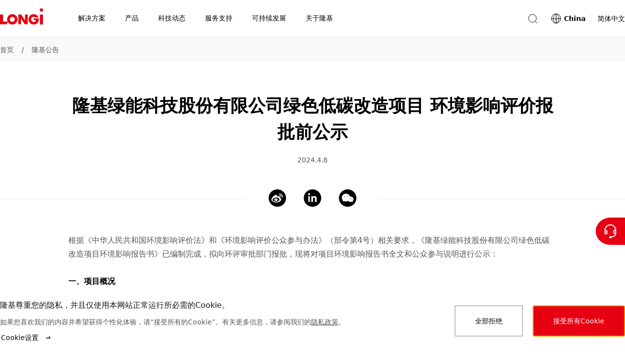

--- FILE ---
content_type: text/html
request_url: https://www.longi.com/cn/bulletin/low-carbon-project-notice/
body_size: 22418
content:
<!doctype html>
<html data-n-head-ssr lang="zh" dir="ltr" data-n-head="%7B%22lang%22:%7B%22ssr%22:%22zh%22%7D,%22dir%22:%7B%22ssr%22:%22ltr%22%7D%7D">
  <head>
    <title>隆基绿能科技股份有限公司绿色低碳改造项目 环境影响评价报批前公示 -隆基绿能</title><meta data-n-head="ssr" charset="utf-8"><meta data-n-head="ssr" http-equiv="X-UA-Compatible" content="IE=edge"><meta data-n-head="ssr" name="viewport" content="width=device-width,initial-scale=1"><meta data-n-head="ssr" name="format-detection" content="telephone=no"><meta data-n-head="ssr" data-hid="i18n-og" property="og:locale" content="zh"><meta data-n-head="ssr" data-hid="description" name="description" content="隆基绿能科技股份有限公司绿色低碳改造项目
环境影响评价报批前公示"><meta data-n-head="ssr" name="keywords" content="隆基绿能科技股份有限公司绿色低碳改造项目 环境影响评价报批前公示"><meta data-n-head="ssr" property="og:type" content="article"><meta data-n-head="ssr" property="og:title" content="隆基绿能科技股份有限公司绿色低碳改造项目 环境影响评价报批前公示 -隆基绿能"><meta data-n-head="ssr" property="og:description" content="隆基绿能科技股份有限公司绿色低碳改造项目
环境影响评价报批前公示"><meta data-n-head="ssr" property="og:image" content="https://static.longi.com/20210107041126431_1db6c91bf9.jpg"><meta data-n-head="ssr" property="og:url" content="https://www.longi.com/cn/bulletin/low-carbon-project-notice//"><meta data-n-head="ssr" property="og:site_name" content="Longi"><meta data-n-head="ssr" name="twitter:card" content="summary_large_image"><meta data-n-head="ssr" name="twitter:title" content="隆基绿能科技股份有限公司绿色低碳改造项目 环境影响评价报批前公示 -隆基绿能"><meta data-n-head="ssr" name="twitter:description" content="隆基绿能科技股份有限公司绿色低碳改造项目
环境影响评价报批前公示"><meta data-n-head="ssr" name="twitter:image" content="https://static.longi.com/20210107041126431_1db6c91bf9.jpg"><link data-n-head="ssr" rel="icon" type="image/x-icon" href="/favicon.ico"><link data-n-head="ssr" rel="preconnect" href="https://static.longi.com"><link data-n-head="ssr" data-hid="i18n-can" rel="canonical" href="https://www.longi.com/cn/bulletin/low-carbon-project-notice/"><style data-vue-ssr-id="504869e0:0 75e3ec14:0 21b25f06:0 00c6e258:0 9fbf4660:0 019e1cef:0 f71f06a6:0 380cd728:0 6201dfa4:0 8b1392fe:0 1b5596e6:0 1a7a5699:0 8fcc957e:0 34e324db:0 b1f76d7e:0 322eb496:0 5e2fc5bc:0 a6c10c88:0 7a2156c8:0 7de84de6:0 b57b7124:0 0ea6eb3f:0 8619e034:0 e79ded5c:0 3bf77a57:0 1c91b774:0 d4fb106e:0 ca4c9414:0 4aefd7ce:0 54fb1d63:0">*,:after,:before{-webkit-box-sizing:border-box;box-sizing:border-box}*{-ms-touch-action:pan-y;touch-action:pan-y}html{font-family:sans-serif;line-height:1.15;-webkit-text-size-adjust:100%;-webkit-tap-highlight-color:transparent}article,aside,figcaption,figure,footer,header,hgroup,main,nav,section{display:block}body{color:#000;font-weight:400;font-size:14px;font-family:system-ui,-apple-system,"Segoe UI",Roboto,"PingFang SC","Microsoft YaHei",微软雅黑,"Helvetica Neue",Helvetica,Arial,sans-serif;line-height:1.7142857143}[dir] body{margin:0;background-color:#fff}[dir=ltr] body{text-align:left}[dir=rtl] body{text-align:right}hr{-webkit-box-sizing:content-box;box-sizing:content-box;height:0;overflow:visible}[dir] h1,[dir] h2,[dir] h3,[dir] h4,[dir] h5,[dir] h6,[dir] p{margin-top:0;margin-bottom:0}abbr[data-original-title],abbr[title]{text-decoration:underline;-webkit-text-decoration:underline dotted;text-decoration:underline dotted;-webkit-text-decoration-skip-ink:none;text-decoration-skip-ink:none}[dir] abbr[data-original-title],[dir] abbr[title]{border-bottom:0;cursor:help}address{font-style:normal;line-height:inherit}[dir] address{margin-bottom:1rem}[dir] dl,[dir] ol,[dir] ul{margin-top:0;margin-bottom:1rem}[dir] ol ol,[dir] ol ul,[dir] ul ol,[dir] ul ul{margin-bottom:0}dt{font-weight:700}[dir] dd{margin-bottom:.5rem}[dir=ltr] dd{margin-left:0}[dir=rtl] dd{margin-right:0}[dir] blockquote{margin:0 0 1rem}b,strong{font-weight:bolder}small{font-size:80%}sub,sup{position:relative;font-size:75%;line-height:0;vertical-align:baseline}sub{bottom:-.25em}sup{top:-.5em}a{text-decoration:none}[dir] a{background-color:rgba(0,0,0,0)}a:hover{text-decoration:underline}a:not([href]):not([class]),a:not([href]):not([class]):hover{color:inherit;text-decoration:none}code,kbd,pre,samp{font-size:1em;font-family:SFMono-Regular,Menlo,Monaco,Consolas,"Liberation Mono","Courier New",monospace}pre{overflow:auto;-ms-overflow-style:scrollbar}[dir] pre{margin-top:0;margin-bottom:1rem}[dir] figure{margin:0 0 1rem}img{vertical-align:middle}[dir] img{border-style:none}svg{overflow:hidden;vertical-align:middle}table{border-collapse:collapse}caption{color:#545454;caption-side:bottom}[dir] caption{padding-top:.75rem;padding-bottom:.75rem}[dir=ltr] caption{text-align:left}[dir=rtl] caption{text-align:right}[dir] th{text-align:inherit;text-align:-webkit-match-parent}label{display:inline-block}[dir] label{margin-bottom:.5rem}[dir] button{border-radius:0}button,input,optgroup,select,textarea{font-size:inherit;font-family:inherit;line-height:inherit}[dir] button,[dir] input,[dir] optgroup,[dir] select,[dir] textarea{margin:0}button,input{overflow:visible}button,select{text-transform:none}[dir] [role=button]{cursor:pointer}select{word-wrap:normal}[type=button],[type=reset],[type=submit],button{-webkit-appearance:button}[dir] [type=button]:not(:disabled),[dir] [type=reset]:not(:disabled),[dir] [type=submit]:not(:disabled),[dir] button:not(:disabled){cursor:pointer}[dir] [type=button]::-moz-focus-inner,[dir] [type=reset]::-moz-focus-inner,[dir] [type=submit]::-moz-focus-inner,[dir] button::-moz-focus-inner{padding:0;border-style:none}input[type=checkbox],input[type=radio]{-webkit-box-sizing:border-box;box-sizing:border-box}[dir] input[type=checkbox],[dir] input[type=radio]{padding:0}textarea{overflow:auto;resize:vertical}fieldset{min-width:0}[dir] fieldset{margin:0;padding:0;border:0}legend{display:block;width:100%;max-width:100%;color:inherit;font-size:1.5rem;line-height:inherit;white-space:normal}[dir] legend{margin-bottom:.5rem;padding:0}progress{vertical-align:baseline}[type=number]::-webkit-inner-spin-button,[type=number]::-webkit-outer-spin-button{height:auto}[type=search]{outline-offset:-2px;-webkit-appearance:none}[type=search]::-webkit-search-decoration{-webkit-appearance:none}::-webkit-file-upload-button{font:inherit;-webkit-appearance:button}output{display:inline-block}summary{display:list-item}[dir] summary{cursor:pointer}template{display:none}[hidden]{display:none!important}input[type=search]::-ms-clear{display:none}.overflow-hidden{overflow:hidden}.list-unstyled{list-style:none}[dir] .list-unstyled{margin:0;padding:0}[dir=ltr] .fullscreen-container,[dir=ltr] .min-container,[dir=rtl] .fullscreen-container,[dir=rtl] .min-container{margin-right:auto;margin-left:auto}.min-container{width:1280px}.fullscreen-container{min-width:1280px;max-width:2048px}[dir] .headline-mark-bar{margin-top:16px}[dir] .headline-description{margin-top:24px}[dir] .headline-space{margin-top:48px}[dir] .headline-bottom-space{margin-bottom:48px}@media(max-width:768px){.min-container{width:auto}.fullscreen-container{min-width:auto}[dir] .headline-space{margin-top:32px}[dir] .headline-bottom-space{margin-bottom:32px}}@media(max-width:768px){.hidden-mobile{display:none!important}}@media(min-width:769px){.hidden-desktop{display:none!important}}.btn{display:-webkit-inline-box;display:-ms-inline-flexbox;display:inline-flex;-webkit-box-align:center;-ms-flex-align:center;align-items:center;-webkit-box-pack:center;-ms-flex-pack:center;justify-content:center;font-weight:400;font-size:14px;line-height:1;text-decoration:none;-webkit-transition:color .15s ease-in-out,background-color .15s ease-in-out,border-color .15s ease-in-out,-webkit-box-shadow .15s ease-in-out;transition:color .15s ease-in-out,background-color .15s ease-in-out,border-color .15s ease-in-out,-webkit-box-shadow .15s ease-in-out;-o-transition:color .15s ease-in-out,background-color .15s ease-in-out,border-color .15s ease-in-out,box-shadow .15s ease-in-out;transition:color .15s ease-in-out,background-color .15s ease-in-out,border-color .15s ease-in-out,box-shadow .15s ease-in-out;transition:color .15s ease-in-out,background-color .15s ease-in-out,border-color .15s ease-in-out,box-shadow .15s ease-in-out,-webkit-box-shadow .15s ease-in-out;-webkit-user-select:none;-moz-user-select:none;-ms-user-select:none;user-select:none}[dir] .btn{padding:17px 38px;background-color:rgba(0,0,0,0);border:2px solid transparent;cursor:pointer}.btn:hover{text-decoration:none}[dir=ltr] .btn-icon{margin-left:12px}[dir=rtl] .btn-icon{margin-right:12px}.btn-icon{-ms-flex-item-align:center;-ms-grid-row-align:center;align-self:center;width:16px;height:16px}.btn-with-icon{display:-webkit-box;display:-ms-flexbox;display:flex;-webkit-box-align:center;-ms-flex-align:center;align-items:center;-webkit-box-pack:center;-ms-flex-pack:center;justify-content:center;line-height:16px}[dir=ltr] .icon-left{margin:0 12px 0 0}[dir=rtl] .icon-left{margin:0 0 0 12px}.btn.is-primary{color:#fff}[dir] .btn.is-primary{background-color:#e60012;border-color:#e60012}[dir] .btn.is-primary:hover{background-color:#eb3341;border-color:#eb3341}[dir] .btn.is-primary:active{background-color:#cb0010;border-color:#cb0010}.btn.is-primary.is-disabled,.btn.is-primary:disabled{pointer-events:none}[dir] .btn.is-primary.is-disabled,[dir] .btn.is-primary:disabled{background-color:#bfbfbf;border-color:#bfbfbf;cursor:default}.btn.is-outlined-primary{color:#000}[dir] .btn.is-outlined-primary{background-color:rgba(0,0,0,0);border-color:#bfbfbf}.btn.is-outlined-primary:hover{color:#fff}[dir] .btn.is-outlined-primary:hover{background-color:#e60012;border-color:#e60012}[dir] .btn.is-outlined-primary:active{background-color:#cb0010;border-color:#cb0010}.btn.is-outlined-primary.is-disabled,.btn.is-outlined-primary:disabled{color:#545454;pointer-events:none}[dir] .btn.is-outlined-primary.is-disabled,[dir] .btn.is-outlined-primary:disabled{background-color:#f9f9f9;border-color:#bfbfbf;cursor:default}.btn.is-dark-background{color:#fff}[dir] .btn.is-dark-background{background-color:rgba(0,0,0,0);border-color:hsla(0,0%,100%,.5)}[dir] .btn.is-dark-background:hover{background-color:#e60012;border-color:#e60012}[dir] .btn.is-dark-background:active{background-color:#cb0010;border-color:#cb0010}.btn.is-dark-background.is-disabled,.btn.is-dark-background:disabled{color:#545454;pointer-events:none}[dir] .btn.is-dark-background.is-disabled,[dir] .btn.is-dark-background:disabled{background-color:#eaeaea;border-color:#bfbfbf;cursor:default}[dir] .btn.is-icon-only{padding:10px}[dir] .btn.is-icon-only .btn-icon{margin:0}.btn.is-text-link{color:#000}.btn.is-text-link:hover{color:#e60012}.btn.is-text-link:active{color:#d01a28}.article-content.center{width:1000px}.article-content.aside{width:910px}.article-content ol,.article-content p,.article-content ul{color:#545454;font-size:16px;line-height:28px}[dir] .article-content ol,[dir] .article-content p,[dir] .article-content ul{margin-bottom:28px}.article-content a{color:inherit}.article-content img,.article-content video{max-width:666px}.article-content figure,.article-content video{width:666px}[dir] .article-content figure,[dir] .article-content video{margin:48px auto}.article-content video{display:block}[dir] .article-content video{background-color:rgba(0,0,0,.9)}[dir] .article-content .ql-align-center{text-align:center}[dir=ltr] .article-content .ql-align-right{text-align:right}[dir=rtl] .article-content .ql-align-right{text-align:left}[dir] .article-content .ql-align-justify{text-align:justify}.article-content figure img{display:block;width:666px}[dir] .article-content figure figcaption{padding-top:16px;text-align:center}.article-content blockquote{color:#131313;font-weight:600;font-size:20px;line-height:32px}[dir] .article-content blockquote{margin-top:48px;margin-bottom:48px}[dir=ltr] .article-content blockquote{margin-left:-20px;padding-left:16px;border-left:4px solid #e60012}[dir=rtl] .article-content blockquote{margin-right:-20px;padding-right:16px;border-right:4px solid #e60012}@media(max-width:768px){.article-content blockquote{font-size:20px;line-height:32px}}.article-content .ql-size-small{color:#545454;font-weight:400;font-size:14px;line-height:24px}@media(max-width:768px){.article-content .ql-size-small{font-size:14px;line-height:24px}}.article-content .ql-size-large{color:#131313;font-weight:600;font-size:24px;line-height:36px}@media(max-width:768px){.article-content .ql-size-large{font-size:24px;line-height:36px}}.article-content .ql-size-huge{color:#131313;font-weight:800;font-size:36px;line-height:54px}@media(max-width:768px){.article-content .ql-size-huge{font-size:28px;line-height:44px}}@media(max-width:768px){.article-content figure,.article-content video,.article-content.aside,.article-content.center{width:100%}[dir] .article-content figure,[dir] .article-content video{margin:28px 0}.article-content img{max-width:100%}.article-content figure img{width:100%}[dir] .article-content figure figcaption{padding-top:8px}[dir] .article-content blockquote{margin-top:32px;margin-bottom:32px}}.head1{color:#fff;font-weight:800;font-size:48px;line-height:72px}@media(max-width:768px){.head1{font-size:36px;line-height:54px}}.head2{color:#131313;font-weight:800;font-size:36px;line-height:54px}@media(max-width:768px){.head2{font-size:28px;line-height:44px}}.head3{color:#131313;font-weight:600;font-size:28px;line-height:44px}@media(max-width:768px){.head3{font-size:28px;line-height:44px}}.head4{color:#131313;font-weight:600;font-size:24px;line-height:36px}@media(max-width:768px){.head4{font-size:24px;line-height:36px}}.text3{color:#545454;font-weight:400;font-size:14px;line-height:24px}@media(max-width:768px){.text3{font-size:14px;line-height:24px}}.text2{color:#545454;font-weight:400;font-size:16px;line-height:28px}@media(max-width:768px){.text2{font-size:16px;line-height:28px}}.text1{color:#131313;font-weight:600;font-size:20px;line-height:32px}@media(max-width:768px){.text1{font-size:20px;line-height:32px}}.nuxt-progress{position:fixed;top:0;height:2px;width:0;opacity:1;-webkit-transition:width .1s,opacity .4s;-o-transition:width .1s,opacity .4s;transition:width .1s,opacity .4s;z-index:999999}[dir] .nuxt-progress{background-color:#000}[dir=ltr] .nuxt-progress,[dir=rtl] .nuxt-progress{left:0;right:0}.nuxt-progress.nuxt-progress-notransition{-webkit-transition:none;-o-transition:none;transition:none}[dir] .nuxt-progress-failed{background-color:red}.header-container[data-v-814673e0]{-webkit-transition:all .3s ease-in-out;-o-transition:all .3s ease-in-out;transition:all .3s ease-in-out}.fixed[data-v-814673e0]{position:fixed;top:0}.header-hide[data-v-814673e0]{position:fixed;top:-78px;height:0}.layout-content-container[data-v-814673e0]{-webkit-transition:all .3s ease-in-out;-o-transition:all .3s ease-in-out;transition:all .3s ease-in-out}.toast-container[data-v-814673e0]{position:fixed;top:80px;z-index:1010;display:-webkit-box;display:-ms-flexbox;display:flex}[dir=ltr] .toast-container[data-v-814673e0]{left:50%;-webkit-transform:translateX(-50%);-ms-transform:translateX(-50%);transform:translateX(-50%)}[dir=rtl] .toast-container[data-v-814673e0]{right:50%;-webkit-transform:translateX(50%);-ms-transform:translateX(50%);transform:translateX(50%)}.toast-container .toast[data-v-814673e0]{min-width:300px;max-width:760px}[dir] .toast-container[data-v-814673e0] .toast-message{padding:12px 80px}.screen-live[data-v-814673e0]{position:fixed;width:100px}[dir=ltr] .screen-live[data-v-814673e0]{left:-200px}[dir=rtl] .screen-live[data-v-814673e0]{right:-200px}@media(max-width:768px){.header-hide[data-v-814673e0]{height:-68px}[dir] .toast-container[data-v-814673e0] .toast-message{padding:12px 24px}}.subscription-box[data-v-814673e0]{position:fixed;top:0;z-index:1001;color:#fff}[dir] .subscription-box[data-v-814673e0]{background-color:#e60012}[dir=ltr] .subscription-box[data-v-814673e0],[dir=rtl] .subscription-box[data-v-814673e0]{right:0;left:0}.subscription-box .subscription-content[data-v-814673e0]{width:1280px}[dir] .subscription-box .subscription-content[data-v-814673e0]{margin:0 auto;padding:32px 0}@media(max-width:768px){.subscription-box .subscription-content[data-v-814673e0]{width:100vw}[dir] .subscription-box .subscription-content[data-v-814673e0]{padding:24px}}.subscription-box .sub-title[data-v-814673e0]{font-size:20px}.subscription-box .sub-description[data-v-814673e0]{font-size:16px}.header[data-v-23bc6b86]{position:fixed;top:0;z-index:1000;display:-webkit-box;display:-ms-flexbox;display:flex;-webkit-box-pack:justify;-ms-flex-pack:justify;justify-content:space-between;width:100%;height:78px}[dir] .header[data-v-23bc6b86]{border-bottom:1px solid #eaeaea}.container[data-v-23bc6b86]{position:absolute;top:0;bottom:0;z-index:10;width:100%;min-width:1280px;height:100%}[dir] .container[data-v-23bc6b86]{margin:0 auto;background-color:#fff}[dir=ltr] .container[data-v-23bc6b86],[dir=rtl] .container[data-v-23bc6b86]{right:0;left:0}.content[data-v-23bc6b86]{display:-webkit-box;display:-ms-flexbox;display:flex;-webkit-box-align:center;-ms-flex-align:center;align-items:center;-webkit-box-pack:justify;-ms-flex-pack:justify;justify-content:space-between;max-width:1280px;height:100%}[dir] .content[data-v-23bc6b86]{margin:0 auto}.mask-bg[data-v-23bc6b86]{position:fixed;top:78px;bottom:0;z-index:5;opacity:.2}[dir] .mask-bg[data-v-23bc6b86]{background-color:#000}[dir=ltr] .mask-bg[data-v-23bc6b86],[dir=rtl] .mask-bg[data-v-23bc6b86]{right:0;left:0}.header-right-container[data-v-23bc6b86],.search-container[data-v-23bc6b86]{display:-webkit-box;display:-ms-flexbox;display:flex;-webkit-box-align:center;-ms-flex-align:center;align-items:center}.search-container[data-v-23bc6b86]{position:relative}[dir] .icon-container[data-v-23bc6b86]{background-color:rgba(0,0,0,.001);cursor:pointer}[dir=ltr] .icon-container[data-v-23bc6b86]{margin-right:24px}[dir=rtl] .icon-container[data-v-23bc6b86]{margin-left:24px}.search-icon[data-v-23bc6b86]{-ms-flex-negative:0;flex-shrink:0;color:#000}@-webkit-keyframes fade-data-v-23bc6b86{0%{opacity:0}to{opacity:1}}@keyframes fade-data-v-23bc6b86{0%{opacity:0}to{opacity:1}}@media(max-width:768px){.container[data-v-23bc6b86]{width:100%;min-width:auto}.header[data-v-23bc6b86]{height:68px}[dir] .header[data-v-23bc6b86]{-webkit-transform:none!important;-ms-transform:none!important;-webkit-transform:initial!important;-ms-transform:initial!important;transform:none!important}[dir=ltr] .header[data-v-23bc6b86]{left:auto!important}[dir=rtl] .header[data-v-23bc6b86]{right:auto!important}}.mask[data-v-44181525]{position:fixed;top:120px;bottom:0;z-index:5;opacity:.2}[dir] .mask[data-v-44181525]{background-color:#000}[dir=ltr] .mask[data-v-44181525],[dir=rtl] .mask[data-v-44181525]{right:0;left:0}.total-container[data-v-44181525]{display:-webkit-box;display:-ms-flexbox;display:flex;-webkit-box-align:center;-ms-flex-align:center;align-items:center;height:100%}.nav-icon[data-v-44181525]{display:inline-block;width:88px;height:48px}[dir] .nav-icon[data-v-44181525]{margin-bottom:10px}.nav-title-container[data-v-44181525]{display:inline-block}.nav-title[data-v-44181525]{display:-webkit-box;display:-ms-flexbox;display:flex;-webkit-box-orient:horizontal;-webkit-box-direction:normal;-ms-flex-direction:row;flex-direction:row;-webkit-box-align:center;-ms-flex-align:center;align-items:center;width:auto;list-style-type:none}[dir] .nav-title[data-v-44181525]{margin-bottom:0}[dir=ltr] .nav-title[data-v-44181525]:first-of-type{padding-left:52px}[dir=rtl] .nav-title[data-v-44181525]:first-of-type{padding-right:52px}[dir=ltr] .nav-title[data-v-44181525]:last-of-type{padding-right:50px}[dir=rtl] .nav-title[data-v-44181525]:last-of-type{padding-left:50px}.nav-title-item[data-v-44181525]{display:-webkit-box;display:-ms-flexbox;display:flex;-webkit-box-orient:horizontal;-webkit-box-direction:normal;-ms-flex-direction:row;flex-direction:row;-webkit-box-align:center;-ms-flex-align:center;align-items:center;height:78px}[dir] .nav-title-item[data-v-44181525]{border-bottom:2px solid transparent;cursor:default}[dir] .name-container[data-v-44181525]{padding:0 20px;cursor:pointer}.nav-title-name[data-v-44181525]{font-weight:400;font-size:14px;line-height:78px;white-space:nowrap}[dir] .nav-title-name[data-v-44181525]{border-bottom:2px solid transparent}.nav-drop-down[data-v-44181525]{position:absolute;top:78px;z-index:10;width:100%}[dir] .nav-drop-down[data-v-44181525]{padding-bottom:68px;background-color:#fff}[dir=ltr] .nav-drop-down[data-v-44181525],[dir=rtl] .nav-drop-down[data-v-44181525]{right:0;left:0}.name-under[data-v-44181525]{font-weight:600}[dir] .name-under[data-v-44181525]{border-bottom:2px solid #e60012}.nav-title-item:hover .nav-drop-down[data-v-44181525]{display:block}.fade-enter-active[data-v-44181525],.fade-leave-active[data-v-44181525]{-webkit-transition:opacity .5s;-o-transition:opacity .5s;transition:opacity .5s}.fade-enter[data-v-44181525],.fade-leave-to[data-v-44181525]{opacity:0}@media(max-width:768px){.nav-icon[data-v-44181525]{width:60px;height:22px}[dir] .nav-icon[data-v-44181525]{margin-bottom:2px}.total-container[data-v-44181525]{-webkit-box-pack:justify;-ms-flex-pack:justify;justify-content:space-between;width:100%}[dir=ltr] .total-container[data-v-44181525]{padding-right:15px;padding-left:24px}[dir=rtl] .total-container[data-v-44181525]{padding-left:15px;padding-right:24px}.navigation-position[data-v-44181525]{position:fixed;top:0;height:68px}[dir] .navigation-position[data-v-44181525]{background-color:#fff}[dir=ltr] .navigation-position[data-v-44181525],[dir=rtl] .navigation-position[data-v-44181525]{right:0;left:0}}.dropdown-container[data-v-46836802]{display:-webkit-box;display:-ms-flexbox;display:flex;-webkit-box-orient:horizontal;-webkit-box-direction:normal;-ms-flex-direction:row;flex-direction:row;-webkit-box-align:start;-ms-flex-align:start;align-items:flex-start;max-width:1280px}[dir] .dropdown-container[data-v-46836802]{margin:0 auto}.image-container[data-v-46836802]{pointer-events:none}[dir] .image-container[data-v-46836802]{cursor:default}.clickable[data-v-46836802]{pointer-events:auto}[dir] .clickable[data-v-46836802]{cursor:pointer}.image[data-v-46836802]{width:280px;height:236px;-o-object-fit:cover;object-fit:cover}[dir] .image[data-v-46836802]{margin-top:48px}.secondary-nav[data-v-46836802]{display:-webkit-box;display:-ms-flexbox;display:flex;-webkit-box-orient:horizontal;-webkit-box-direction:normal;-ms-flex-direction:row;flex-direction:row;-webkit-box-align:start;-ms-flex-align:start;align-items:flex-start;-webkit-box-pack:justify;-ms-flex-pack:justify;justify-content:space-between;width:1000px}[dir=ltr] .secondary-nav[data-v-46836802]{padding-right:40px}[dir=rtl] .secondary-nav[data-v-46836802]{padding-left:40px}.secondary-nav-item[data-v-46836802]{-webkit-box-flex:1;-ms-flex:1 1;flex:1 1}.secondary-container[data-v-3e4e2d4c]{width:210px}[dir] .secondary-container[data-v-3e4e2d4c]{margin-top:48px}.name-container[data-v-3e4e2d4c]{display:-webkit-box;display:-ms-flexbox;display:flex;-webkit-box-orient:horizontal;-webkit-box-direction:normal;-ms-flex-direction:row;flex-direction:row;-webkit-box-align:start;-ms-flex-align:start;align-items:flex-start}[dir] .name-container[data-v-3e4e2d4c]{padding:0}.secondary-nav-name[data-v-3e4e2d4c]{display:inline-block;max-width:180px;color:#000;font-weight:600;font-size:20px;line-height:32px}.arrow[data-v-3e4e2d4c]{width:16px;height:32px}[dir=ltr] .arrow[data-v-3e4e2d4c]{margin-left:12px}[dir=rtl] .arrow[data-v-3e4e2d4c]{margin-right:12px}.secondary-nav-description[data-v-3e4e2d4c]{max-width:192px;font-weight:300;font-size:12px;line-height:20px}[dir] .secondary-nav-description[data-v-3e4e2d4c]{margin-top:4px}.divide-line[data-v-3e4e2d4c]{width:180px;height:1px}[dir] .divide-line[data-v-3e4e2d4c]{margin-top:16px;background-color:#eaeaea}[dir] .nav-link-group[data-v-3e4e2d4c]{margin-top:16px;padding:0}.nav-link[data-v-3e4e2d4c]{list-style-type:none}[dir] .nav-link[data-v-3e4e2d4c]:not(:last-child){margin-bottom:16px}.nav-link-a[data-v-3e4e2d4c]{max-width:210px;color:#545454;font-weight:400;font-size:16px;line-height:28px}.nav-link-a[data-v-3e4e2d4c]:hover{color:#000}.icon-nav-container[data-v-7e8ac9ae]{display:-webkit-box;display:-ms-flexbox;display:flex;-webkit-box-orient:horizontal;-webkit-box-direction:normal;-ms-flex-direction:row;flex-direction:row;-ms-flex-wrap:wrap;flex-wrap:wrap;-webkit-box-align:start;-ms-flex-align:start;align-items:flex-start;-webkit-box-pack:start;-ms-flex-pack:start;justify-content:flex-start;max-width:1280px}[dir] .icon-nav-container[data-v-7e8ac9ae]{margin:0 auto}.secondary-container[data-v-7e8ac9ae]{display:-webkit-box;display:-ms-flexbox;display:flex;-webkit-box-orient:vertical;-webkit-box-direction:normal;-ms-flex-direction:column;flex-direction:column;-webkit-box-align:center;-ms-flex-align:center;align-items:center;-webkit-box-pack:start;-ms-flex-pack:start;justify-content:flex-start;width:16.6666666667%;min-width:16.6666666667%;max-width:16.6666666667%}[dir] .secondary-container[data-v-7e8ac9ae]{text-align:center}.icon-container[data-v-7e8ac9ae]{position:relative;width:108px;height:108px}[dir] .icon-container[data-v-7e8ac9ae]{margin-top:48px;margin-bottom:24px;background-color:#f9f9f9;border-radius:50%}.icon[data-v-7e8ac9ae]{position:absolute;top:50%;width:64px;height:64px}[dir] .icon[data-v-7e8ac9ae]{margin:0}[dir=ltr] .icon[data-v-7e8ac9ae]{left:50%;-webkit-transform:translateX(-50%) translateY(-50%);-ms-transform:translateX(-50%) translateY(-50%);transform:translateX(-50%) translateY(-50%)}[dir=rtl] .icon[data-v-7e8ac9ae]{right:50%;-webkit-transform:translateX(50%) translateY(-50%);-ms-transform:translateX(50%) translateY(-50%);transform:translateX(50%) translateY(-50%)}.name[data-v-7e8ac9ae]{display:-webkit-box;display:-ms-flexbox;display:flex;-webkit-box-orient:vertical;-webkit-box-direction:normal;-ms-flex-direction:column;flex-direction:column;-webkit-box-align:center;-ms-flex-align:center;align-items:center;max-width:138px;color:#000;font-weight:600;font-size:16px;line-height:24px}.description[data-v-7e8ac9ae]{max-width:180px;font-weight:300;font-size:12px;line-height:20px}[dir] .description[data-v-7e8ac9ae]{margin:12px auto 0}@media(max-width:768px){.icon-nav-container[data-v-7e8ac9ae]{-ms-flex-wrap:wrap;flex-wrap:wrap;-webkit-box-pack:start;-ms-flex-pack:start;justify-content:flex-start}[dir] .icon-nav-container[data-v-7e8ac9ae]{padding:48px 10px}.secondary-container[data-v-7e8ac9ae]{width:33.3%;min-width:33.3%;max-width:33.3%}[dir] .secondary-container[data-v-7e8ac9ae]{margin-bottom:44px}.icon-container[data-v-7e8ac9ae]{width:64px;height:64px}[dir] .icon-container[data-v-7e8ac9ae]{margin-top:0;margin-bottom:12px;border:1px solid #eaeaea}.icon[data-v-7e8ac9ae]{width:32px;height:32px}.name[data-v-7e8ac9ae]{max-width:84px;font-size:14px;line-height:24px}}.dropdown-container[data-v-5b8319fe]{display:-webkit-box;display:-ms-flexbox;display:flex;-webkit-box-orient:horizontal;-webkit-box-direction:normal;-ms-flex-direction:row;flex-direction:row;-webkit-box-align:stretch;-ms-flex-align:stretch;align-items:stretch;max-width:1280px}[dir] .dropdown-container[data-v-5b8319fe]{margin:0 auto}.main-nav-link[data-v-5b8319fe]{display:-webkit-box;display:-ms-flexbox;display:flex;-webkit-box-align:center;-ms-flex-align:center;align-items:center}[dir] .main-nav-link[data-v-5b8319fe]{margin-top:48px}.main-nav-name[data-v-5b8319fe]{color:#000;font-weight:600;font-size:20px;line-height:32px}[dir=ltr] .main-nav-name[data-v-5b8319fe]{margin-right:12px;margin-left:4px}[dir=rtl] .main-nav-name[data-v-5b8319fe]{margin-left:12px;margin-right:4px}.main-nav-description[data-v-5b8319fe]{font-weight:300;font-size:12px;line-height:20px}[dir] .main-nav-description[data-v-5b8319fe]{margin-top:4px}.divide-line[data-v-5b8319fe]{width:1px}[dir] .divide-line[data-v-5b8319fe]{margin:48px 48px 0;background-color:#eaeaea}.report[data-v-5b8319fe]{position:relative;width:280px;height:396px}[dir] .report[data-v-5b8319fe]{margin-top:48px;background-color:rgba(0,0,0,.01)}.mask[data-v-5b8319fe]{position:absolute;top:0;bottom:0;opacity:0;-webkit-transition:all .3s ease-in-out;-o-transition:all .3s ease-in-out;transition:all .3s ease-in-out}[dir=ltr] .mask[data-v-5b8319fe]{right:0;left:0;background:-webkit-gradient(linear,left bottom,left top,from(#141f31),to(rgba(20,31,49,0)));background:-o-linear-gradient(bottom,#141f31 0,rgba(20,31,49,0) 100%);background:linear-gradient(1turn,#141f31,rgba(20,31,49,0))}[dir=rtl] .mask[data-v-5b8319fe]{left:0;right:0;background:-webkit-gradient(linear,left bottom,left top,from(#141f31),to(rgba(20,31,49,0)));background:-o-linear-gradient(bottom,#141f31 0,rgba(20,31,49,0) 100%);background:linear-gradient(-1turn,#141f31,rgba(20,31,49,0))}.button-container[data-v-5b8319fe]{position:absolute;bottom:0;opacity:0;-webkit-transition:all .3s ease-in-out;-o-transition:all .3s ease-in-out;transition:all .3s ease-in-out}[dir] .button-container[data-v-5b8319fe]{margin:0 24px}.report-name[data-v-5b8319fe]{position:absolute;bottom:0;color:#fff;font-weight:500;font-size:28px;line-height:44px;white-space:pre-line;-webkit-transition:all .3s ease-in-out;-o-transition:all .3s ease-in-out;transition:all .3s ease-in-out}[dir] .report-name[data-v-5b8319fe]{margin:24px}.report-button[data-v-5b8319fe]{width:154px}[dir] .report-button[data-v-5b8319fe]{margin-top:16px;border-color:#fff}[dir] .report-button-focus[data-v-5b8319fe]{background-color:#e60012;border-color:#e60012}.button-focus .mask[data-v-5b8319fe],.web-hover:hover .mask[data-v-5b8319fe]{opacity:1}.button-focus .button-container[data-v-5b8319fe],.web-hover:hover .button-container[data-v-5b8319fe]{bottom:42px;opacity:1}.button-focus .report-name[data-v-5b8319fe],.web-hover:hover .report-name[data-v-5b8319fe]{bottom:156px}.button-focus .less-bottom[data-v-5b8319fe],.web-hover:hover .less-bottom[data-v-5b8319fe]{bottom:86px}.secondary-nav[data-v-5b8319fe]{display:-webkit-box;display:-ms-flexbox;display:flex;-webkit-box-flex:1;-ms-flex:1 1;flex:1 1;-webkit-box-orient:horizontal;-webkit-box-direction:normal;-ms-flex-direction:row;flex-direction:row;-ms-flex-wrap:wrap;flex-wrap:wrap;-webkit-box-align:start;-ms-flex-align:start;align-items:flex-start;-webkit-box-pack:start;-ms-flex-pack:start;justify-content:flex-start}[dir=ltr] .secondary-nav[data-v-5b8319fe]{padding-right:40px}[dir=rtl] .secondary-nav[data-v-5b8319fe]{padding-left:40px}.secondary-nav-item[data-v-5b8319fe]{-webkit-box-flex:0;-ms-flex:0 0 33.3%;flex:0 0 33.3%;-webkit-box-sizing:border-box;box-sizing:border-box;max-width:33.3%}.current-slide[data-v-3fad14dd]{display:none}.show-current-slide[data-v-3fad14dd]{display:block}[dir=ltr] .fade[data-v-3fad14dd],[dir=rtl] .fade[data-v-3fad14dd]{-webkit-animation-name:fade-data-v-3fad14dd;animation-name:fade-data-v-3fad14dd;-webkit-animation-duration:1.5s;animation-duration:1.5s}@-webkit-keyframes fade-data-v-3fad14dd{0%{opacity:.4}to{opacity:1}}@keyframes fade-data-v-3fad14dd{0%{opacity:.4}to{opacity:1}}img[data-v-51b13fd1]{width:100%;height:100%}@media(max-width:768px){img.touch[data-v-51b13fd1]{-ms-touch-action:auto;touch-action:auto}}[dir] .btn[data-v-2813699a]{text-align:center}.loading[data-v-2813699a]{display:inline-block;width:16px;height:16px}[dir] .loading[data-v-2813699a]{border:4px solid #fff;border-top-color:#eaeaea;border-radius:50%}[dir=ltr] .loading[data-v-2813699a],[dir=rtl] .loading[data-v-2813699a]{-webkit-animation:spin 1s ease-in-out infinite;animation:spin 1s ease-in-out infinite}.navbar-container[data-v-9ca68cb4]{-ms-flex-negative:0;flex-shrink:0;height:100%}.navbar-link[data-v-9ca68cb4]{display:-webkit-box;display:-ms-flexbox;display:flex;-webkit-box-align:center;-ms-flex-align:center;align-items:center;height:78px}[dir] .navbar-link[data-v-9ca68cb4]{border-bottom:2px solid transparent;cursor:pointer}[dir] .active[data-v-9ca68cb4]{border-bottom:2px solid #e60012}.language-image[data-v-9ca68cb4]{width:24px;height:24px}[dir=ltr] .language-image[data-v-9ca68cb4]{margin-right:4px}[dir=rtl] .language-image[data-v-9ca68cb4]{margin-left:4px}.english-name[data-v-9ca68cb4]{font-weight:700;font-size:14px;line-height:24px}[dir=ltr] .english-name[data-v-9ca68cb4]{padding-right:12px;border-right:1px solid #eaeaea}[dir=rtl] .english-name[data-v-9ca68cb4]{padding-left:12px;border-left:1px solid #eaeaea}.language-name[data-v-9ca68cb4]{font-weight:400;font-size:14px;line-height:24px}[dir=ltr] .language-name[data-v-9ca68cb4]{padding-left:12px}[dir=rtl] .language-name[data-v-9ca68cb4]{padding-right:12px}.dropdown-container[data-v-9ca68cb4]{position:absolute;top:78px;z-index:10;height:536px}[dir] .dropdown-container[data-v-9ca68cb4]{background-color:#fff}[dir=ltr] .dropdown-container[data-v-9ca68cb4],[dir=rtl] .dropdown-container[data-v-9ca68cb4]{right:0;left:0}.dropdown-fade-enter-active[data-v-9ca68cb4],.dropdown-fade-leave-active[data-v-9ca68cb4]{-webkit-transition:opacity .5s ease-in-out;-o-transition:opacity .5s ease-in-out;transition:opacity .5s ease-in-out}.dropdown-fade-enter[data-v-9ca68cb4],.dropdown-fade-leave-to[data-v-9ca68cb4]{opacity:0}@-webkit-keyframes dropdown-fade-data-v-9ca68cb4{0%{opacity:0}to{opacity:1}}@keyframes dropdown-fade-data-v-9ca68cb4{0%{opacity:0}to{opacity:1}}.pc-dropdown-container[data-v-5ce84052]{max-width:1280px}[dir] .pc-dropdown-container[data-v-5ce84052]{margin:0 auto}.title[data-v-5ce84052]{display:-webkit-box;display:-ms-flexbox;display:flex;-webkit-box-orient:horizontal;-webkit-box-direction:normal;-ms-flex-direction:row;flex-direction:row;-webkit-box-align:center;-ms-flex-align:center;align-items:center;-webkit-box-pack:center;-ms-flex-pack:center;justify-content:center;font-weight:600;font-size:20px;line-height:24px}[dir] .title[data-v-5ce84052]{margin:48px auto;text-align:center}.language-image[data-v-5ce84052]{width:24px;height:24px}[dir=ltr] .language-image[data-v-5ce84052]{margin-right:4px}[dir=rtl] .language-image[data-v-5ce84052]{margin-left:4px}.language-container[data-v-5ce84052]{display:-webkit-box;display:-ms-flexbox;display:flex;-webkit-box-pack:justify;-ms-flex-pack:justify;justify-content:space-between}.group-item[data-v-5ce84052]{width:210px}.country[data-v-5ce84052]{display:-webkit-box;display:-ms-flexbox;display:flex;-webkit-box-sizing:content-box;box-sizing:content-box}.english-name[data-v-5ce84052],.language[data-v-5ce84052]{display:inline-block;font-size:14px;line-height:24px}.english-name[data-v-5ce84052]{color:#545454;font-weight:600}[dir=ltr] .english-name[data-v-5ce84052]{margin-right:24px}[dir=rtl] .english-name[data-v-5ce84052]{margin-left:24px}.english-name.selected[data-v-5ce84052]{color:#e60012}.language[data-v-5ce84052]{color:#545454}[dir] .language[data-v-5ce84052]{cursor:pointer}.language[data-v-5ce84052]:hover{color:#000}.link[data-v-5ce84052]{font-weight:400;text-decoration:none}[dir] .link[data-v-5ce84052]:hover{border-bottom:1px solid #000}[dir] .link.selected[data-v-5ce84052]:hover{border-bottom:1px solid #e60012}.link.selected .language[data-v-5ce84052]{color:#e60012}.global .link[data-v-5ce84052]{font-weight:400}[dir] .global .link[data-v-5ce84052]{border-bottom:1px solid transparent}.global .link .language[data-v-5ce84052]{display:block;line-height:17px}[dir] .country-container[data-v-5ce84052]{margin-bottom:16px}.country-container .link[data-v-5ce84052]{position:relative}[dir=ltr] .country-container .link.seperator[data-v-5ce84052]{margin-left:24px}[dir=rtl] .country-container .link.seperator[data-v-5ce84052]{margin-right:24px}.country-container .link.seperator[data-v-5ce84052]:before{position:absolute;top:-2px;height:24px;content:""}[dir=ltr] .country-container .link.seperator[data-v-5ce84052]:before{left:-12px;border-left:1px solid #eaeaea}[dir=rtl] .country-container .link.seperator[data-v-5ce84052]:before{right:-12px;border-right:1px solid #eaeaea}.region[data-v-5ce84052]{color:#000;font-weight:600;font-size:20px;line-height:32px}[dir] .region[data-v-5ce84052]{margin-bottom:16px;padding-bottom:12px;border-bottom:1px solid #eaeaea}.region .group-name[data-v-5ce84052]{white-space:nowrap;vertical-align:middle}[dir=ltr] .region .group-name[data-v-5ce84052]{margin-right:24px}[dir=rtl] .region .group-name[data-v-5ce84052]{margin-left:24px}.region .group-name.selected[data-v-5ce84052]{color:#e60012}.collapse[data-v-5ce84052]{display:block}[dir] .collapse[data-v-5ce84052]{margin:24px auto 0;cursor:pointer}.global[data-v-5ce84052]{display:-webkit-box;display:-ms-flexbox;display:flex;-webkit-box-align:center;-ms-flex-align:center;align-items:center}[dir=ltr] .global[data-v-5ce84052]{margin-left:48px}[dir=rtl] .global[data-v-5ce84052]{margin-right:48px}[dir=ltr] .global .name[data-v-5ce84052]{margin-right:24px}[dir=rtl] .global .name[data-v-5ce84052]{margin-left:24px}[dir] .global .link[data-v-5ce84052]:hover{border-bottom-color:#000}.global.selected .language[data-v-5ce84052],.global.selected .name[data-v-5ce84052]{color:#e60012}[dir] .global.selected .link[data-v-5ce84052]:hover{border-bottom-color:#e60012}[dir] .footer[data-v-59dc163a]{background:#f9f9f9}.footer-top[data-v-59dc163a]{display:-webkit-box;display:-ms-flexbox;display:flex;-webkit-box-align:center;-ms-flex-align:center;align-items:center;-webkit-box-pack:justify;-ms-flex-pack:justify;justify-content:space-between;height:48px}[dir] .footer-top[data-v-59dc163a]{margin-top:78px}.search-container[data-v-59dc163a]{position:relative;display:-webkit-box;display:-ms-flexbox;display:flex;-webkit-box-align:center;-ms-flex-align:center;align-items:center}[dir] .icon-container[data-v-59dc163a]{background-color:rgba(0,0,0,.001);cursor:pointer}.search-icon[data-v-59dc163a]{color:#000}.search-input[data-v-59dc163a]{width:410px;height:40px}[dir=ltr] .search-input[data-v-59dc163a]{right:0}[dir=rtl] .search-input[data-v-59dc163a]{left:0}[dir] .search-input[data-v-59dc163a] .input-label{margin-bottom:0}[dir] .search-input[data-v-59dc163a] .input{background-color:rgba(0,0,0,0)}[dir=ltr] .search-input[data-v-59dc163a] .input{padding-left:16px}[dir=ltr] .search-input[data-v-59dc163a] .suffix-icon,[dir=rtl] .search-input[data-v-59dc163a] .input{padding-right:16px}[dir=rtl] .search-input[data-v-59dc163a] .suffix-icon{padding-left:16px}.breadcrumbs[data-v-59dc163a]{display:-webkit-box;display:-ms-flexbox;display:flex}[dir=ltr] .split-line[data-v-59dc163a],[dir=rtl] .split-line[data-v-59dc163a]{margin-right:16px;margin-left:16px}.breadcrumb[data-v-59dc163a]{display:-webkit-box;display:-ms-flexbox;display:flex;-webkit-box-align:center;-ms-flex-align:center;align-items:center;color:#545454}.breadcrumb-link[data-v-59dc163a]{color:inherit}@media(max-width:768px){[dir] .footer[data-v-59dc163a]{padding:0 24px}.footer-top[data-v-59dc163a]{-webkit-box-orient:vertical;-webkit-box-direction:normal;-ms-flex-direction:column;flex-direction:column;-webkit-box-align:start;-ms-flex-align:start;align-items:flex-start;-webkit-box-pack:normal;-ms-flex-pack:normal;justify-content:normal;height:48px}[dir] .footer-top[data-v-59dc163a]{margin-top:68px;padding-bottom:0;border-bottom:none}.search-icon[data-v-59dc163a]{height:48px}[dir=ltr] .search-icon[data-v-59dc163a]{margin-right:0}[dir=rtl] .search-icon[data-v-59dc163a]{margin-left:0}.breadcrumbs[data-v-59dc163a]{display:block;line-height:48px}.breadcrumb[data-v-59dc163a]{display:-webkit-inline-box;display:-ms-inline-flexbox;display:inline-flex;height:14px}}[dir] .news-detail[data-v-2a5a28c8]{margin:0 auto}[dir] .main-box[data-v-2a5a28c8]{margin:0 auto 64px}@media(max-width:768px){[dir] .news-detail[data-v-2a5a28c8]{padding:68px 24px 0}[dir] .main-box[data-v-2a5a28c8]{margin:36px auto}}.news-header[data-v-243a05ad]{position:relative;width:1000px}[dir] .news-header[data-v-243a05ad]{margin:0 auto 48px;text-align:center}.news-header[data-v-243a05ad]:before{position:absolute;bottom:23px;z-index:-1;width:1280px;content:""}[dir] .news-header[data-v-243a05ad]:before{border-top:1px solid #eaeaea}[dir=ltr] .news-header[data-v-243a05ad]:before{left:-140px}[dir=rtl] .news-header[data-v-243a05ad]:before{right:-140px}h1[data-v-243a05ad]{color:#000;font-weight:800;font-size:36px;line-height:54px}[dir] h1[data-v-243a05ad]{margin:64px 0 18px}@media(max-width:768px){h1[data-v-243a05ad]{font-size:28px;line-height:44px}}.tag-date-box[data-v-243a05ad]{-webkit-box-pack:center;-ms-flex-pack:center;justify-content:center}[dir] .news-header-follow-us[data-v-243a05ad]{padding:48px 30px 0;background-color:#fff}@media(max-width:768px){.news-header[data-v-243a05ad]{width:100%}[dir] .news-header[data-v-243a05ad]{margin:0 0 36px}[dir=ltr] .news-header[data-v-243a05ad]{text-align:left}[dir=rtl] .news-header[data-v-243a05ad]{text-align:right}.news-header[data-v-243a05ad]:before{bottom:0;width:100%}[dir=ltr] .news-header[data-v-243a05ad]:before{left:0}[dir=rtl] .news-header[data-v-243a05ad]:before{right:0}[dir] h1[data-v-243a05ad]{margin:36px 0 24px}.tag-date-box[data-v-243a05ad]{-webkit-box-pack:start;-ms-flex-pack:start;justify-content:flex-start}[dir] .news-header-follow-us[data-v-243a05ad]{margin-bottom:36px;padding:48px 0 0}[dir=ltr] .news-header-follow-us[data-v-243a05ad]{-webkit-transform:translateX(-18px);-ms-transform:translateX(-18px);transform:translateX(-18px)}[dir=rtl] .news-header-follow-us[data-v-243a05ad]{-webkit-transform:translateX(18px);-ms-transform:translateX(18px);transform:translateX(18px)}}.tag-box[data-v-2abca170]{display:-webkit-box;display:-ms-flexbox;display:flex}.tag[data-v-2abca170]{color:#e60012;font-weight:400;font-size:12px;line-height:12px}[dir] .tag[data-v-2abca170]{padding:6px 12px;text-align:center;background-color:#f7f8f7}[dir=ltr] .tag[data-v-2abca170]{margin-right:12px}[dir=rtl] .tag[data-v-2abca170]{margin-left:12px}.date[data-v-2abca170]{color:#545454;font-weight:300;font-size:14px;line-height:24px}.follow-us[data-v-fa16f170]{display:-webkit-inline-box;display:-ms-inline-flexbox;display:inline-flex}li[data-v-fa16f170]{width:36px;height:36px}[dir] li[data-v-fa16f170]{margin:0 18px;background-repeat:no-repeat;border-radius:50%;cursor:pointer}.wechat-container[data-v-fa16f170]{position:relative}.qr-code[data-v-fa16f170]{position:absolute;bottom:48px;-webkit-transition:opacity .3s ease-in-out;-o-transition:opacity .3s ease-in-out;transition:opacity .3s ease-in-out}[dir=ltr] .qr-code[data-v-fa16f170]{left:50%;-webkit-transform:translateX(-50%);-ms-transform:translateX(-50%);transform:translateX(-50%)}[dir=rtl] .qr-code[data-v-fa16f170]{right:50%;-webkit-transform:translateX(50%);-ms-transform:translateX(50%);transform:translateX(50%)}.footer-box[data-v-c1b162a8]{display:-webkit-box;display:-ms-flexbox;display:flex;-webkit-box-align:center;-ms-flex-align:center;align-items:center;-webkit-box-pack:justify;-ms-flex-pack:justify;justify-content:space-between}[dir] .footer-box[data-v-c1b162a8]{padding:48px 0 100px;border-top:1px solid #eaeaea}.next-page[data-v-c1b162a8]{vertical-align:top}[dir=ltr] .next-page[data-v-c1b162a8]{margin-left:36px}[dir=rtl] .next-page[data-v-c1b162a8]{margin-right:36px}[dir=ltr] .footer-box-follow-us[data-v-c1b162a8]{margin-left:-18px}[dir=rtl] .footer-box-follow-us[data-v-c1b162a8]{margin-right:-18px}@media(max-width:768px){.footer-box[data-v-c1b162a8]{-webkit-box-orient:vertical;-webkit-box-direction:reverse;-ms-flex-direction:column-reverse;flex-direction:column-reverse}[dir] .footer-box[data-v-c1b162a8]{padding:36px 0 64px}[dir] .mobile-btn[data-v-c1b162a8]{margin:0;padding:17px 22px}.button-box[data-v-c1b162a8]{display:-webkit-box;display:-ms-flexbox;display:flex;-webkit-box-pack:justify;-ms-flex-pack:justify;justify-content:space-between;width:100%}[dir] .footer-box-follow-us[data-v-c1b162a8]{margin-top:64px}}.footer-main[data-v-02b446c2]{display:-webkit-box;display:-ms-flexbox;display:flex}[dir] .footer-main[data-v-02b446c2]{padding-top:27px;padding-bottom:62px;border-bottom:1px solid #eaeaea}.footer-nav-aside[data-v-02b446c2]{display:-webkit-box;display:-ms-flexbox;display:flex;-webkit-box-orient:vertical;-webkit-box-direction:normal;-ms-flex-direction:column;flex-direction:column;-webkit-box-flex:1;-ms-flex-positive:1;flex-grow:1;-webkit-box-align:end;-ms-flex-align:end;align-items:flex-end}[dir=ltr] .footer-nav-aside[data-v-02b446c2]{text-align:right}[dir=rtl] .footer-nav-aside[data-v-02b446c2]{text-align:left}.contact-us[data-v-02b446c2]{-webkit-box-flex:1;-ms-flex-positive:1;flex-grow:1}.phone-title[data-v-02b446c2]{color:#000;font-weight:600;font-size:20px;line-height:32px}.phone-number[data-v-02b446c2]{color:#131313;font-weight:800;font-size:36px;line-height:54px}[dir] .phone-number[data-v-02b446c2]{margin-top:12px}@media(max-width:768px){.phone-number[data-v-02b446c2]{font-size:28px;line-height:44px}}.subscribe[data-v-02b446c2]{width:-webkit-fit-content;width:-moz-fit-content;width:fit-content;height:68px}[dir] .subscribe[data-v-02b446c2]{margin-top:84px;padding:0 60px}.subscribe-text[data-v-02b446c2]{font-weight:600;font-size:16px;line-height:28px;vertical-align:middle}[dir=ltr] .subscribe-text[data-v-02b446c2]{margin-left:12px}[dir=rtl] .subscribe-text[data-v-02b446c2]{margin-right:12px}[dir] .social-medias[data-v-02b446c2]{margin-top:32px}[dir=ltr] .social-media+.social-media[data-v-02b446c2]{margin-left:36px}[dir=rtl] .social-media+.social-media[data-v-02b446c2]{margin-right:36px}.subscription-pop-ups[data-v-02b446c2]{position:fixed;display:none;width:100vw;height:100vh}.show-subscription[data-v-02b446c2]{display:block}.toast-container[data-v-02b446c2]{position:fixed;top:50%;z-index:1000;display:-webkit-box;display:-ms-flexbox;display:flex;-webkit-box-pack:center;-ms-flex-pack:center;justify-content:center}[dir] .toast-container[data-v-02b446c2]{-webkit-transform:translateY(-50%);-ms-transform:translateY(-50%);transform:translateY(-50%)}[dir=ltr] .toast-container[data-v-02b446c2],[dir=rtl] .toast-container[data-v-02b446c2]{right:0;left:0}.toast-container .toast[data-v-02b446c2]{max-width:760px}@media(max-width:768px){[dir] .phone-number[data-v-02b446c2]{margin-top:4px}.footer-main[data-v-02b446c2]{-webkit-box-orient:vertical;-webkit-box-direction:normal;-ms-flex-direction:column;flex-direction:column}[dir] .footer-main[data-v-02b446c2]{padding-bottom:40px}.footer-nav-aside[data-v-02b446c2]{-webkit-box-align:center;-ms-flex-align:center;align-items:center}.subscribe[data-v-02b446c2]{width:auto}[dir] .subscribe-mobile[data-v-02b446c2]{margin-top:0;margin-bottom:36px}[dir] .contact-us[data-v-02b446c2]{margin-top:48px;text-align:center}[dir] .social-medias[data-v-02b446c2]{margin-top:40px;text-align:center}}.toast-enter-active[data-v-55bde3ce],.toast-leave-active[data-v-55bde3ce]{-webkit-transition:opacity .5s ease-in-out;-o-transition:opacity .5s ease-in-out;transition:opacity .5s ease-in-out}.toast-enter[data-v-55bde3ce],.toast-leave-to[data-v-55bde3ce]{opacity:0}.toast-message[data-v-55bde3ce]{font-size:16px;line-height:28px}[dir] .toast-message[data-v-55bde3ce]{padding:12px 24px;text-align:center;-webkit-box-shadow:0 6px 16px 0 rgba(0,0,0,.08),0 3px 6px -4px rgba(0,0,0,.12),0 9px 28px 8px rgba(0,0,0,.05);box-shadow:0 6px 16px 0 rgba(0,0,0,.08),0 3px 6px -4px rgba(0,0,0,.12),0 9px 28px 8px rgba(0,0,0,.05)}.default[data-v-55bde3ce]{color:#3180ca}[dir] .default[data-v-55bde3ce]{background-color:#e4f0fb}.warning[data-v-55bde3ce]{color:#ea5514}[dir] .warning[data-v-55bde3ce]{background-color:#fdede7}.error[data-v-55bde3ce]{color:#e60012}[dir] .error[data-v-55bde3ce]{background-color:#fff6f6}.success[data-v-55bde3ce]{width:calc(100vw - 200px);color:#fff;font-size:20px}[dir] .success[data-v-55bde3ce]{background-color:#e60012}@media(max-width:768px){.success[data-v-55bde3ce]{width:calc(100vw - 48px)}}.footer-nav[data-v-45dd10a8]{display:-webkit-box;display:-ms-flexbox;display:flex;-webkit-box-pack:justify;-ms-flex-pack:justify;justify-content:space-between}.footer-nav .nav-group[data-v-45dd10a8]{width:168px}[dir=ltr] .footer-nav .nav-group[data-v-45dd10a8]{margin-right:64px}[dir=rtl] .footer-nav .nav-group[data-v-45dd10a8]{margin-left:64px}.dropdown-toggle-icon[data-v-45dd10a8]{width:16px;height:16px}.nav-group-title[data-v-45dd10a8]{font-weight:600;font-size:20px;line-height:32px}.nav-link-collapse[data-v-45dd10a8]{display:-webkit-box;display:-ms-flexbox;display:flex;-webkit-box-orient:vertical;-webkit-box-direction:normal;-ms-flex-direction:column;flex-direction:column}[dir] .footer-nav-link-container[data-v-45dd10a8]{margin-top:16px}.footer-nav-link[data-v-45dd10a8]{color:#545454;line-height:24px}.footer-nav-link[data-v-45dd10a8]:hover{color:#000;text-decoration:underline}@media(max-width:768px){.footer-nav[data-v-45dd10a8]{-webkit-box-orient:vertical;-webkit-box-direction:normal;-ms-flex-direction:column;flex-direction:column}.footer-nav .nav-group[data-v-45dd10a8]{width:auto}[dir=ltr] .footer-nav .nav-group[data-v-45dd10a8]{margin-right:0}[dir=rtl] .footer-nav .nav-group[data-v-45dd10a8]{margin-left:0}.dropdown-toggle[data-v-45dd10a8]{display:-webkit-box;display:-ms-flexbox;display:flex;-webkit-box-align:center;-ms-flex-align:center;align-items:center;-webkit-box-pack:justify;-ms-flex-pack:justify;justify-content:space-between}[dir] .dropdown-toggle[data-v-45dd10a8]{padding:16px 0;border-bottom:1px solid #eaeaea}.dropdown-toggle-icon[data-v-45dd10a8]{-ms-flex-negative:0;flex-shrink:0}[dir=ltr] .dropdown-toggle-icon[data-v-45dd10a8]{margin-right:4px}[dir=rtl] .dropdown-toggle-icon[data-v-45dd10a8]{margin-left:4px}.nav-group-title[data-v-45dd10a8]{font-size:14px;line-height:24px}.nav-link-collapse[data-v-45dd10a8]{height:0;overflow:hidden;-webkit-transition:height .3s ease-in-out;-o-transition:height .3s ease-in-out;transition:height .3s ease-in-out}[dir] .nav-link-collapse.show[data-v-45dd10a8]{border-bottom:1px solid #eaeaea}[dir] .footer-nav-link-container[data-v-45dd10a8]{padding:16px 0}[dir=ltr] .footer-nav-link-container[data-v-45dd10a8]{margin:0 0 0 12px}[dir=rtl] .footer-nav-link-container[data-v-45dd10a8]{margin:0 12px 0 0}[dir] .footer-nav-link-container[data-v-45dd10a8]:not(:last-child){border-bottom:1px solid #eaeaea}.footer-nav-link[data-v-45dd10a8]{display:block}.footer-nav-link[data-v-45dd10a8]:hover{color:#545454;text-decoration:none}}.social-media-container[data-v-33999250]{position:relative;display:inline-block}[dir] .social-media-container[data-v-33999250]{cursor:pointer}.qr-code[data-v-33999250]{position:absolute;bottom:48px;display:none}[dir=ltr] .qr-code[data-v-33999250]{left:50%;-webkit-transform:translateX(-50%);-ms-transform:translateX(-50%);transform:translateX(-50%)}[dir=rtl] .qr-code[data-v-33999250]{right:50%;-webkit-transform:translateX(50%);-ms-transform:translateX(50%);transform:translateX(50%)}.qr-code.hide[data-v-33999250]{display:none}.qr-code.show[data-v-33999250]{display:block}.social-media-item[data-v-33999250]{display:inline-block}.show[data-v-33999250],.social-media-item:hover+.qr-code[data-v-33999250]{display:block}[dir=ltr] .show[data-v-33999250],[dir=ltr] .social-media-item:hover+.qr-code[data-v-33999250],[dir=rtl] .show[data-v-33999250],[dir=rtl] .social-media-item:hover+.qr-code[data-v-33999250]{-webkit-animation:fade-data-v-33999250 .3s ease-in-out;animation:fade-data-v-33999250 .3s ease-in-out;-webkit-animation-fill-mode:forwards;animation-fill-mode:forwards}.social-media-icon[data-v-33999250]{width:36px;height:36px}@-webkit-keyframes fade-data-v-33999250{0%{opacity:0}to{opacity:1}}@keyframes fade-data-v-33999250{0%{opacity:0}to{opacity:1}}.qr-code-container[data-v-280e6398]{width:148px;height:180px}.qr-code-block[data-v-280e6398]{position:relative;width:100%;height:170px}[dir] .qr-code-block[data-v-280e6398]{padding:16px 16px 0;text-align:center;background-color:#fff;-webkit-box-shadow:0 16px 16px rgba(0,0,0,.1);box-shadow:0 16px 16px rgba(0,0,0,.1)}.qr-code-image[data-v-280e6398]{width:116px;height:116px}.tips-info[data-v-280e6398]{color:#545454;font-weight:400;font-size:12px;line-height:20px}.arrow[data-v-280e6398]{position:absolute;top:170px;width:0;height:0;overflow:hidden;font-size:0;line-height:0}[dir] .arrow[data-v-280e6398]{border:12px solid transparent;border-top-color:#fff}[dir=ltr] .arrow[data-v-280e6398]{left:50%;-webkit-transform:translateX(-50%);-ms-transform:translateX(-50%);transform:translateX(-50%)}[dir=rtl] .arrow[data-v-280e6398]{right:50%;-webkit-transform:translateX(50%);-ms-transform:translateX(50%);transform:translateX(50%)}.aria-text[data-v-280e6398]{height:0;opacity:0}.footer-bottom[data-v-5de415e4]{display:-webkit-box;display:-ms-flexbox;display:flex}[dir] .footer-bottom[data-v-5de415e4]{padding:20px 0}.footer-link-button[data-v-5de415e4]{color:#545454;line-height:24px}.footer-link-button[data-v-5de415e4]:hover{color:#000;text-decoration:underline}.copy-right[data-v-5de415e4]{display:-webkit-box;display:-ms-flexbox;display:flex;-webkit-box-flex:1;-ms-flex-positive:1;flex-grow:1;-webkit-box-align:center;-ms-flex-align:center;align-items:center;line-height:24px}.copy-right[data-v-5de415e4],a[data-v-5de415e4]{color:#545454}a[data-v-5de415e4]:hover{color:#000;text-decoration:underline}[dir=ltr] .record[data-v-5de415e4]{margin-left:12px}[dir=rtl] .record[data-v-5de415e4]{margin-right:12px}.privacy-laws-container[data-v-5de415e4]{display:-webkit-box;display:-ms-flexbox;display:flex;-webkit-box-pack:end;-ms-flex-pack:end;justify-content:flex-end}[dir] .privacy-law[data-v-5de415e4]{margin:0 12px}[dir=ltr] .privacy-law[data-v-5de415e4]{text-align:right}[dir=rtl] .privacy-law[data-v-5de415e4]{text-align:left}[dir=ltr] .privacy-law[data-v-5de415e4]:last-child{margin-right:0}[dir=rtl] .privacy-law[data-v-5de415e4]:last-child{margin-left:0}@media(max-width:768px){.footer-bottom[data-v-5de415e4]{-webkit-box-orient:vertical;-webkit-box-direction:normal;-ms-flex-direction:column;flex-direction:column}[dir] .footer-bottom[data-v-5de415e4]{text-align:center}[dir=ltr] .footer-bottom[data-v-5de415e4],[dir=rtl] .footer-bottom[data-v-5de415e4]{padding-right:24px;padding-left:24px}.footer-link-button[data-v-5de415e4]{font-size:12px;line-height:20px}.footer-link-button[data-v-5de415e4]:hover,a[data-v-5de415e4]:hover{color:#545454;text-decoration:none}.copy-right[data-v-5de415e4]{-webkit-box-orient:vertical;-webkit-box-direction:normal;-ms-flex-direction:column;flex-direction:column;font-size:12px;line-height:20px}[dir] .copy-right[data-v-5de415e4]{margin:4px 0 24px}[dir] .record[data-v-5de415e4]{margin:0}.privacy-laws-container[data-v-5de415e4]{-ms-flex-wrap:wrap;flex-wrap:wrap;-webkit-box-pack:center;-ms-flex-pack:center;justify-content:center}[dir] .privacy-laws-container[data-v-5de415e4]{margin:0 0 -12px}.privacy-law[data-v-5de415e4]{-webkit-box-pack:center;-ms-flex-pack:center;justify-content:center}[dir] .privacy-law[data-v-5de415e4]{margin:0 12px 12px}[dir=ltr] .privacy-law[data-v-5de415e4]{text-align:left}[dir=rtl] .privacy-law[data-v-5de415e4]{text-align:right}[dir=ltr] .privacy-law[data-v-5de415e4]:last-child{margin-right:12px}[dir=rtl] .privacy-law[data-v-5de415e4]:last-child{margin-left:12px}}</style><link rel="preload" href="/_nuxt/static/1769496434/cn/bulletin/low-carbon-project-notice/state.js" as="script"><link rel="preload" href="/_nuxt/static/1769496434/cn/bulletin/low-carbon-project-notice/payload.js" as="script">
  </head>
  <body>
    <div data-server-rendered="true" id="__nuxt"><!----><div id="__layout"><div data-v-814673e0><header class="header header-container" data-v-23bc6b86 data-v-814673e0><div class="container" data-v-23bc6b86><div class="content" data-v-23bc6b86><nav data-fetch-key="data-v-44181525:0" class="total-container" data-v-44181525 data-v-23bc6b86><a href="/cn/" aria-label="LONGi Solar" class="nuxt-link-active" data-v-44181525><img src="[data-uri]" alt="Logo" class="nav-icon" data-v-44181525></a> <div class="nav-title-container hidden-mobile" data-v-44181525><ul role="menubar" class="nav-title" data-v-44181525><li role="none" class="nav-title-item" data-v-44181525><div data-index="0" class="name-container" data-v-44181525><p id="nav-tab-item-0" tabindex="0" role="menuitem" aria-haspopup="true" aria-expanded="false" aria-controls="menu-0" class="nav-title-name" data-v-44181525>
            解决方案
          </p></div> <div data-v-44181525><div id="menu-0" style="display:none" data-v-44181525><div class="nav-drop-down" data-v-46836802 data-v-44181525><div class="dropdown-container" data-v-46836802><div class="secondary-nav" data-v-46836802><div class="secondary-nav-item" data-v-46836802><div class="secondary-container" data-v-3e4e2d4c data-v-46836802><div class="name-container" data-v-3e4e2d4c><div class="secondary-nav-name" data-v-3e4e2d4c>电力方案</div></div> <p class="secondary-nav-description" data-v-3e4e2d4c>助力电力行业全面实现碳中和</p> <div class="divide-line" data-v-3e4e2d4c></div> <ul class="nav-link-group list-unstyled" data-v-3e4e2d4c><li class="nav-link" data-v-3e4e2d4c><a href="/cn/solutions/detail/eco-friendly-solar/" id="43" class="nav-link-a" data-v-3e4e2d4c>
        友好型电站方案
      </a></li><li class="nav-link" data-v-3e4e2d4c><a href="/cn/solutions/detail/solar-plus-energy-storage/" id="99" class="nav-link-a" data-v-3e4e2d4c>
        源网荷储方案
      </a></li><li class="nav-link" data-v-3e4e2d4c><a href="/cn/solutions/detail/hybrid-power-plants/" id="100" class="nav-link-a" data-v-3e4e2d4c>
        多能互补方案
      </a></li></ul></div></div><div class="secondary-nav-item" data-v-46836802><div class="secondary-container" data-v-3e4e2d4c data-v-46836802><div class="name-container" data-v-3e4e2d4c><div class="secondary-nav-name" data-v-3e4e2d4c>行业方案</div></div> <p class="secondary-nav-description" data-v-3e4e2d4c>光伏+行业的全场景方案</p> <div class="divide-line" data-v-3e4e2d4c></div> <ul class="nav-link-group list-unstyled" data-v-3e4e2d4c><li class="nav-link" data-v-3e4e2d4c><a href="/cn/solutions/industry/" id="44" class="nav-link-a" data-v-3e4e2d4c>
        工业行业
      </a></li><li class="nav-link" data-v-3e4e2d4c><a href="/cn/solutions/architecture/" id="45" class="nav-link-a" data-v-3e4e2d4c>
        建筑行业
      </a></li><li class="nav-link" data-v-3e4e2d4c><a href="/cn/solutions/transportation/" id="46" class="nav-link-a" data-v-3e4e2d4c>
        交通行业
      </a></li><li class="nav-link" data-v-3e4e2d4c><a href="/cn/solutions/agriculture/" id="47" class="nav-link-a" data-v-3e4e2d4c>
        农林牧渔
      </a></li><li class="nav-link" data-v-3e4e2d4c><a href="/cn/solutions/detail/ecology/" id="48" class="nav-link-a" data-v-3e4e2d4c>
        生态修复
      </a></li></ul></div></div><div class="secondary-nav-item" data-v-46836802><div class="secondary-container" data-v-3e4e2d4c data-v-46836802><div class="name-container" data-v-3e4e2d4c><a href="/cn/solutions/residential/" class="secondary-nav-name" data-v-3e4e2d4c>
        户用方案
      </a> <svg width="16" height="16" viewBox="0 0 16 16" fill="none" xmlns="http://www.w3.org/2000/svg" aria-hidden="true" class="arrow" data-v-3e4e2d4c><path d="M2 9.49999L13.5 9.5L10.5 5.00001" stroke="currentColor" stroke-linecap="square"></path></svg></div> <p class="secondary-nav-description" data-v-3e4e2d4c>光伏产业建设美丽乡村</p> <div class="divide-line" data-v-3e4e2d4c></div> <ul class="nav-link-group list-unstyled" data-v-3e4e2d4c><li class="nav-link" data-v-3e4e2d4c><a href="/cn/solutions/sunflower/" id="1369" class="nav-link-a" data-v-3e4e2d4c>
        向日葵
      </a></li><li class="nav-link" data-v-3e4e2d4c><a href="https://www.longi.com/cn/solutions/ehome/" target="_blank" id="1377" class="nav-link-a" data-v-3e4e2d4c>
        家庭绿电方案
      </a></li><li class="nav-link" data-v-3e4e2d4c><a href="/cn/solutions/detail/standardization/" id="49" class="nav-link-a" data-v-3e4e2d4c>
        标准化方案
      </a></li><li class="nav-link" data-v-3e4e2d4c><a href="/cn/solutions/detail/multi-scene/" id="50" class="nav-link-a" data-v-3e4e2d4c>
        多场景方案
      </a></li></ul></div></div><div class="secondary-nav-item" data-v-46836802><div class="secondary-container" data-v-3e4e2d4c data-v-46836802><div class="name-container" data-v-3e4e2d4c><div class="secondary-nav-name" data-v-3e4e2d4c>数智化方案</div></div> <p class="secondary-nav-description" data-v-3e4e2d4c>全生命周期数字化管理</p> <div class="divide-line" data-v-3e4e2d4c></div> <ul class="nav-link-group list-unstyled" data-v-3e4e2d4c><li class="nav-link" data-v-3e4e2d4c><a href="/cn/solutions/pv-master/" id="1414" class="nav-link-a" data-v-3e4e2d4c>
        分布式电站设计平台
      </a></li><li class="nav-link" data-v-3e4e2d4c><a href="/cn/solutions/detail/sinan-pioneer/" id="1443" class="nav-link-a" data-v-3e4e2d4c>
        集中式电站设计平台
      </a></li><li class="nav-link" data-v-3e4e2d4c><a href="https://gstp.longi.com/fleet-view" target="_blank" id="1415" class="nav-link-a" data-v-3e4e2d4c>
        全球实证电站平台
      </a></li></ul></div></div></div> <!----></div></div> <div class="mask" data-v-44181525></div></div></div></li><li role="none" class="nav-title-item" data-v-44181525><div data-index="1" class="name-container" data-v-44181525><p id="nav-tab-item-1" tabindex="0" role="menuitem" aria-haspopup="true" aria-expanded="false" aria-controls="menu-1" class="nav-title-name" data-v-44181525>
            产品
          </p></div> <div data-v-44181525><div id="menu-1" style="display:none" data-v-44181525><div class="nav-drop-down" data-v-46836802 data-v-44181525><div class="dropdown-container" data-v-46836802><div class="secondary-nav" data-v-46836802><div class="secondary-nav-item" data-v-46836802><div class="secondary-container" data-v-3e4e2d4c data-v-46836802><div class="name-container" data-v-3e4e2d4c><a href="/cn/products/silicon/" class="secondary-nav-name" data-v-3e4e2d4c>
        单晶硅片
      </a> <svg width="16" height="16" viewBox="0 0 16 16" fill="none" xmlns="http://www.w3.org/2000/svg" aria-hidden="true" class="arrow" data-v-3e4e2d4c><path d="M2 9.49999L13.5 9.5L10.5 5.00001" stroke="currentColor" stroke-linecap="square"></path></svg></div> <p class="secondary-nav-description" data-v-3e4e2d4c>稳健可靠，质量保证</p> <div class="divide-line" data-v-3e4e2d4c></div> <ul class="nav-link-group list-unstyled" data-v-3e4e2d4c><li class="nav-link" data-v-3e4e2d4c><a href="/cn/products/silicon/tairay/" id="1217" class="nav-link-a" data-v-3e4e2d4c>
        泰睿硅片
      </a></li><li class="nav-link" data-v-3e4e2d4c><a href="/cn/products/silicon/p-type/" id="79" class="nav-link-a" data-v-3e4e2d4c>
        P 型硅片
      </a></li><li class="nav-link" data-v-3e4e2d4c><a href="/cn/products/silicon/n-type/" id="80" class="nav-link-a" data-v-3e4e2d4c>
        N 型硅片
      </a></li></ul></div></div><div class="secondary-nav-item" data-v-46836802><div class="secondary-container" data-v-3e4e2d4c data-v-46836802><div class="name-container" data-v-3e4e2d4c><a href="/cn/products/modules/" class="secondary-nav-name" data-v-3e4e2d4c>
        高转化率组件
      </a> <svg width="16" height="16" viewBox="0 0 16 16" fill="none" xmlns="http://www.w3.org/2000/svg" aria-hidden="true" class="arrow" data-v-3e4e2d4c><path d="M2 9.49999L13.5 9.5L10.5 5.00001" stroke="currentColor" stroke-linecap="square"></path></svg></div> <p class="secondary-nav-description" data-v-3e4e2d4c>科技引领，高效转换</p> <div class="divide-line" data-v-3e4e2d4c></div> <ul class="nav-link-group list-unstyled" data-v-3e4e2d4c><li class="nav-link" data-v-3e4e2d4c><a href="/cn/products/modules-series/hi-mo-x10/" id="1312" class="nav-link-a" data-v-3e4e2d4c>
        Hi-MO X10
      </a></li><li class="nav-link" data-v-3e4e2d4c><a href="/cn/products/modules/hi-mo-9/" id="1221" class="nav-link-a" data-v-3e4e2d4c>
        Hi-MO 9
      </a></li><li class="nav-link" data-v-3e4e2d4c><a href="/cn/products/modules/hi-mo-7/" id="1045" class="nav-link-a" data-v-3e4e2d4c>
        Hi-MO 7
      </a></li><li class="nav-link" data-v-3e4e2d4c><a href="/cn/products/modules-series/hi-mo-x6-max/" id="1225" class="nav-link-a" data-v-3e4e2d4c>
        Hi-MO X6 Max
      </a></li><li class="nav-link" data-v-3e4e2d4c><a href="/cn/products/modules/hi-mo-x6/" id="996" class="nav-link-a" data-v-3e4e2d4c>
        Hi-MO X6
      </a></li><li class="nav-link" data-v-3e4e2d4c><a href="/cn/products/modules/hi-mo-5m/" id="892" class="nav-link-a" data-v-3e4e2d4c>
        Hi-MO 5m
      </a></li><li class="nav-link" data-v-3e4e2d4c><a href="/cn/products/modules/hi-mo-5/" id="83" class="nav-link-a" data-v-3e4e2d4c>
        Hi-MO 5
      </a></li></ul></div></div><div class="secondary-nav-item" data-v-46836802><div class="secondary-container" data-v-3e4e2d4c data-v-46836802><div class="name-container" data-v-3e4e2d4c><a href="/cn/products/bipv/" class="secondary-nav-name" data-v-3e4e2d4c>
        建筑光伏一体化
      </a> <svg width="16" height="16" viewBox="0 0 16 16" fill="none" xmlns="http://www.w3.org/2000/svg" aria-hidden="true" class="arrow" data-v-3e4e2d4c><path d="M2 9.49999L13.5 9.5L10.5 5.00001" stroke="currentColor" stroke-linecap="square"></path></svg></div> <p class="secondary-nav-description" data-v-3e4e2d4c>让建筑的每一寸都天然发电</p> <div class="divide-line" data-v-3e4e2d4c></div> <ul class="nav-link-group list-unstyled" data-v-3e4e2d4c><li class="nav-link" data-v-3e4e2d4c><a href="/cn/products/bipv/hiroofs/" id="1375" class="nav-link-a" data-v-3e4e2d4c>
        LONGi Hi ROOF S
      </a></li><li class="nav-link" data-v-3e4e2d4c><a href="/cn/products/bipv/longi-roof/" id="86" class="nav-link-a" data-v-3e4e2d4c>
        隆基隆顶5
      </a></li><li class="nav-link" data-v-3e4e2d4c><a href="/cn/products/bipv/longi-bright/" id="1230" class="nav-link-a" data-v-3e4e2d4c>
        隆基隆锦3
      </a></li></ul></div></div><div class="secondary-nav-item" data-v-46836802><div class="secondary-container" data-v-3e4e2d4c data-v-46836802><div class="name-container" data-v-3e4e2d4c><a href="/cn/products/hydrogen/" class="secondary-nav-name" data-v-3e4e2d4c>
        绿色制氢设备
      </a> <svg width="16" height="16" viewBox="0 0 16 16" fill="none" xmlns="http://www.w3.org/2000/svg" aria-hidden="true" class="arrow" data-v-3e4e2d4c><path d="M2 9.49999L13.5 9.5L10.5 5.00001" stroke="currentColor" stroke-linecap="square"></path></svg></div> <p class="secondary-nav-description" data-v-3e4e2d4c>支撑全球零碳发展的绿氢解决方案</p> <div class="divide-line" data-v-3e4e2d4c></div> <ul class="nav-link-group list-unstyled" data-v-3e4e2d4c><li class="nav-link" data-v-3e4e2d4c><a href="/cn/products/hydrogen/alk-hi-1/" id="110" class="nav-link-a" data-v-3e4e2d4c>
        ALK Hi1
      </a></li><li class="nav-link" data-v-3e4e2d4c><a href="/cn/products/hydrogen/alk-g/" id="1111" class="nav-link-a" data-v-3e4e2d4c>
        ALK G
      </a></li></ul></div></div></div> <a href="/cn/products/modules/hi-mo-9/" aria-label="products modules hi-mo-9" class="image-container clickable" data-v-46836802><img data-src="https://static.longi.com/hi_mo_9_d76f97cf66.jpg" alt="" class="image" data-v-46836802></a></div></div> <div class="mask" data-v-44181525></div></div></div></li><li role="none" class="nav-title-item" data-v-44181525><div data-index="2" class="name-container" data-v-44181525><p id="nav-tab-item-2" tabindex="0" role="menuitem" aria-haspopup="true" aria-expanded="false" aria-controls="menu-2" class="nav-title-name" data-v-44181525>
            科技动态
          </p></div> <div data-v-44181525><div id="menu-2" style="display:none" data-v-44181525><div class="nav-drop-down" data-v-46836802 data-v-44181525><div class="dropdown-container" data-v-46836802><div class="secondary-nav" data-v-46836802><div class="secondary-nav-item" data-v-46836802><div class="secondary-container" data-v-3e4e2d4c data-v-46836802><div class="name-container" data-v-3e4e2d4c><div class="secondary-nav-name" data-v-3e4e2d4c>科技创新</div></div> <p class="secondary-nav-description" data-v-3e4e2d4c>与隆基，一起创新</p> <div class="divide-line" data-v-3e4e2d4c></div> <ul class="nav-link-group list-unstyled" data-v-3e4e2d4c><li class="nav-link" data-v-3e4e2d4c><a href="/cn/innovation-lab/" id="101" class="nav-link-a" data-v-3e4e2d4c>
        创新实验室
      </a></li><li class="nav-link" data-v-3e4e2d4c><a href="/cn/innovation-collaboration/" id="102" class="nav-link-a" data-v-3e4e2d4c>
        协同创新
      </a></li><li class="nav-link" data-v-3e4e2d4c><a href="/cn/feature-report/world-record-for-solar-cell-efficiency/" id="1351" class="nav-link-a" data-v-3e4e2d4c>
        电池效率纪录
      </a></li></ul></div></div><div class="secondary-nav-item" data-v-46836802><div class="secondary-container" data-v-3e4e2d4c data-v-46836802><div class="name-container" data-v-3e4e2d4c><div class="secondary-nav-name" data-v-3e4e2d4c>行业洞察</div></div> <p class="secondary-nav-description" data-v-3e4e2d4c>面向新能源变革的隆基洞察</p> <div class="divide-line" data-v-3e4e2d4c></div> <ul class="nav-link-group list-unstyled" data-v-3e4e2d4c><li class="nav-link" data-v-3e4e2d4c><a href="/cn/comments/" id="103" class="nav-link-a" data-v-3e4e2d4c>
        全球绿评
      </a></li><li class="nav-link" data-v-3e4e2d4c><a href="/cn/industry-dynamics/" id="104" class="nav-link-a" data-v-3e4e2d4c>
        行业动态
      </a></li></ul></div></div><div class="secondary-nav-item" data-v-46836802><div class="secondary-container" data-v-3e4e2d4c data-v-46836802><div class="name-container" data-v-3e4e2d4c><div class="secondary-nav-name" data-v-3e4e2d4c>隆基活动</div></div> <p class="secondary-nav-description" data-v-3e4e2d4c>最新客户交流活动</p> <div class="divide-line" data-v-3e4e2d4c></div> <ul class="nav-link-group list-unstyled" data-v-3e4e2d4c><li class="nav-link" data-v-3e4e2d4c><a href="/cn/seminar/" id="105" class="nav-link-a" data-v-3e4e2d4c>
        隆基直播
      </a></li><li class="nav-link" data-v-3e4e2d4c><a href="/cn/activity/" id="107" class="nav-link-a" data-v-3e4e2d4c>
        展会活动
      </a></li><li class="nav-link" data-v-3e4e2d4c><a href="/cn/special-event/" id="1039" class="nav-link-a" data-v-3e4e2d4c>
        专题活动
      </a></li></ul></div></div><div class="secondary-nav-item" data-v-46836802><div class="secondary-container" data-v-3e4e2d4c data-v-46836802><div class="name-container" data-v-3e4e2d4c><div class="secondary-nav-name" data-v-3e4e2d4c>隆基动态</div></div> <p class="secondary-nav-description" data-v-3e4e2d4c>快速了解隆基绿能动态</p> <div class="divide-line" data-v-3e4e2d4c></div> <ul class="nav-link-group list-unstyled" data-v-3e4e2d4c><li class="nav-link" data-v-3e4e2d4c><a href="/cn/news/" id="108" class="nav-link-a" data-v-3e4e2d4c>
        隆基新闻
      </a></li><li class="nav-link" data-v-3e4e2d4c><a href="/cn/feature-report/" id="748" class="nav-link-a" data-v-3e4e2d4c>
        专题报道
      </a></li><li class="nav-link" data-v-3e4e2d4c><a href="/cn/products/silicon-price/" id="819" class="nav-link-a" data-v-3e4e2d4c>
        硅片价格
      </a></li><li class="nav-link" data-v-3e4e2d4c><a href="/cn/bulletin/" id="109" class="nav-link-a nuxt-link-active" data-v-3e4e2d4c>
        隆基公告
      </a></li></ul></div></div></div> <a href="/cn/special-event/longi-atp/" aria-label="special-event longi-atp" class="image-container clickable" data-v-46836802><img data-src="https://static.longi.com/ATP_navi_banner_d37720c934.jpg" alt="" class="image" data-v-46836802></a></div></div> <div class="mask" data-v-44181525></div></div></div></li><li role="none" class="nav-title-item" data-v-44181525><div data-index="3" class="name-container" data-v-44181525><p id="nav-tab-item-3" tabindex="0" role="menuitem" aria-haspopup="true" aria-expanded="false" aria-controls="menu-3" class="nav-title-name" data-v-44181525>
            服务支持
          </p></div> <div data-v-44181525><div id="menu-3" style="display:none" data-v-44181525><div class="nav-drop-down" data-v-7e8ac9ae data-v-44181525><div class="icon-nav-container" data-v-7e8ac9ae><div class="secondary-container" data-v-7e8ac9ae><a aria-label="下载中心" target="_self" class="name" data-v-7e8ac9ae><div class="icon-container" data-v-7e8ac9ae><img data-src="https://static.longi.com/_45f78e1872.svg" alt="" class="icon" data-v-7e8ac9ae></div> <span data-v-7e8ac9ae>下载中心</span></a> <p class="description hidden-mobile" data-v-7e8ac9ae></p></div><div class="secondary-container" data-v-7e8ac9ae><a aria-label="常见问题" target="_self" class="name" data-v-7e8ac9ae><div class="icon-container" data-v-7e8ac9ae><img data-src="https://static.longi.com/_98a0ae4343.svg" alt="" class="icon" data-v-7e8ac9ae></div> <span data-v-7e8ac9ae>常见问题</span></a> <p class="description hidden-mobile" data-v-7e8ac9ae></p></div><div class="secondary-container" data-v-7e8ac9ae><a aria-label="成功案例" target="_self" class="name" data-v-7e8ac9ae><div class="icon-container" data-v-7e8ac9ae><img data-src="https://static.longi.com/_33db91676e.svg" alt="" class="icon" data-v-7e8ac9ae></div> <span data-v-7e8ac9ae>成功案例</span></a> <p class="description hidden-mobile" data-v-7e8ac9ae></p></div><div class="secondary-container" data-v-7e8ac9ae><a aria-label="组件查询" target="_self" class="name" data-v-7e8ac9ae><div class="icon-container" data-v-7e8ac9ae><img data-src="https://static.longi.com/_178191f741.svg" alt="" class="icon" data-v-7e8ac9ae></div> <span data-v-7e8ac9ae>组件查询</span></a> <p class="description hidden-mobile" data-v-7e8ac9ae></p></div><div class="secondary-container" data-v-7e8ac9ae><a aria-label="客户问题反馈" target="_self" class="name" data-v-7e8ac9ae><div class="icon-container" data-v-7e8ac9ae><img data-src="https://static.longi.com/_5b97ce6abb.svg" alt="" class="icon" data-v-7e8ac9ae></div> <span data-v-7e8ac9ae>客户问题反馈</span></a> <p class="description hidden-mobile" data-v-7e8ac9ae></p></div><div class="secondary-container" data-v-7e8ac9ae><a aria-label="经销商查询" target="_self" class="name" data-v-7e8ac9ae><div class="icon-container" data-v-7e8ac9ae><img data-src="https://static.longi.com/_4c417dd3d0.svg" alt="" class="icon" data-v-7e8ac9ae></div> <span data-v-7e8ac9ae>经销商查询</span></a> <p class="description hidden-mobile" data-v-7e8ac9ae></p></div><div class="secondary-container" data-v-7e8ac9ae><a aria-label="收益计算" target="_self" class="name" data-v-7e8ac9ae><div class="icon-container" data-v-7e8ac9ae><img data-src="https://static.longi.com/_21ace1ce29.svg" alt="" class="icon" data-v-7e8ac9ae></div> <span data-v-7e8ac9ae>收益计算</span></a> <p class="description hidden-mobile" data-v-7e8ac9ae></p></div><div class="secondary-container" data-v-7e8ac9ae><a href="https://ldp.longi.com/tss" aria-label="追溯服务" target="_blank" class="name" data-v-7e8ac9ae><div class="icon-container" data-v-7e8ac9ae><img data-src="https://static.longi.com/01_fcef892dca.png" alt="" class="icon" data-v-7e8ac9ae></div> <span data-v-7e8ac9ae>追溯服务</span></a> <p class="description hidden-mobile" data-v-7e8ac9ae></p></div></div></div> <div class="mask" data-v-44181525></div></div></div></li><li role="none" class="nav-title-item" data-v-44181525><div data-index="4" class="name-container" data-v-44181525><p id="nav-tab-item-4" tabindex="0" role="menuitem" aria-haspopup="true" aria-expanded="false" aria-controls="menu-4" class="nav-title-name" data-v-44181525>
            可持续发展
          </p></div> <div data-v-44181525><div id="menu-4" style="display:none" data-v-44181525><div class="nav-drop-down" data-v-5b8319fe data-v-44181525><div class="dropdown-container" data-v-5b8319fe><div class="main-nav-container" data-v-5b8319fe><div class="main-nav-link" data-v-5b8319fe><img src="[data-uri]" alt="sustainability" class="nav-icon" data-v-5b8319fe> <a href="/cn/sustainability/" class="main-nav-name" data-v-5b8319fe>
          可持续发展
        </a> <svg width="16" height="16" viewBox="0 0 16 16" fill="none" xmlns="http://www.w3.org/2000/svg" aria-hidden="true" class="arrow" data-v-5b8319fe><path d="M2 9.49999L13.5 9.5L10.5 5.00001" stroke="currentColor" stroke-linecap="square"></path></svg></div> <!----></div> <div class="divide-line" data-v-5b8319fe></div> <div class="secondary-nav" data-v-5b8319fe><div class="secondary-nav-item" data-v-5b8319fe><div class="secondary-container" data-v-3e4e2d4c data-v-5b8319fe><div class="name-container" data-v-3e4e2d4c><div class="secondary-nav-name" data-v-3e4e2d4c>我们的理念与承诺</div></div> <p class="secondary-nav-description" data-v-3e4e2d4c></p> <div class="divide-line" data-v-3e4e2d4c></div> <ul class="nav-link-group list-unstyled" data-v-3e4e2d4c><li class="nav-link" data-v-3e4e2d4c><a href="/cn/sustainability/light/" id="1210" class="nav-link-a" data-v-3e4e2d4c>
        LIGHT
      </a></li><li class="nav-link" data-v-3e4e2d4c><a href="/cn/sustainability/sbti/" id="1211" class="nav-link-a" data-v-3e4e2d4c>
        SBTi
      </a></li><li class="nav-link" data-v-3e4e2d4c><a href="/cn/sustainability/esg-ratings/" id="1209" class="nav-link-a" data-v-3e4e2d4c>
        ESG评级
      </a></li></ul></div></div><div class="secondary-nav-item" data-v-5b8319fe><div class="secondary-container" data-v-3e4e2d4c data-v-5b8319fe><div class="name-container" data-v-3e4e2d4c><div class="secondary-nav-name" data-v-3e4e2d4c>可持续发展报告</div></div> <p class="secondary-nav-description" data-v-3e4e2d4c></p> <div class="divide-line" data-v-3e4e2d4c></div> <ul class="nav-link-group list-unstyled" data-v-3e4e2d4c><li class="nav-link" data-v-3e4e2d4c><a href="/cn/download/?categoryId=318" id="1206" class="nav-link-a" data-v-3e4e2d4c>
        可持续发展报告
      </a></li><li class="nav-link" data-v-3e4e2d4c><a href="/cn/download/?categoryId=319" id="1207" class="nav-link-a" data-v-3e4e2d4c>
        ESG专题报告
      </a></li><li class="nav-link" data-v-3e4e2d4c><a href="/cn/download/?categoryId=320" id="1233" class="nav-link-a" data-v-3e4e2d4c>
        政策及认证证书
      </a></li></ul></div></div><div class="secondary-nav-item" data-v-5b8319fe><div class="secondary-container" data-v-3e4e2d4c data-v-5b8319fe><div class="name-container" data-v-3e4e2d4c><div class="secondary-nav-name" data-v-3e4e2d4c>隆基ESG管理</div></div> <p class="secondary-nav-description" data-v-3e4e2d4c></p> <div class="divide-line" data-v-3e4e2d4c></div> <ul class="nav-link-group list-unstyled" data-v-3e4e2d4c><li class="nav-link" data-v-3e4e2d4c><a href="/cn/sustainability/environment/" id="1199" class="nav-link-a" data-v-3e4e2d4c>
        环境
      </a></li><li class="nav-link" data-v-3e4e2d4c><a href="/cn/sustainability/society/" id="1200" class="nav-link-a" data-v-3e4e2d4c>
        社会
      </a></li><li class="nav-link" data-v-3e4e2d4c><a href="/cn/sustainability/governance/" id="1201" class="nav-link-a" data-v-3e4e2d4c>
        治理
      </a></li></ul></div></div><div class="secondary-nav-item" data-v-5b8319fe><div class="secondary-container" data-v-3e4e2d4c data-v-5b8319fe><div class="name-container" data-v-3e4e2d4c><div class="secondary-nav-name" data-v-3e4e2d4c>我们的行动</div></div> <p class="secondary-nav-description" data-v-3e4e2d4c></p> <div class="divide-line" data-v-3e4e2d4c></div> <ul class="nav-link-group list-unstyled" data-v-3e4e2d4c><li class="nav-link" data-v-3e4e2d4c><a href="/cn/sustainability/green-supply-chain/" id="1203" class="nav-link-a" data-v-3e4e2d4c>
        绿色伙伴赋能计划
      </a></li><li class="nav-link" data-v-3e4e2d4c><a href="/cn/sustainability/zero-carbon-factory/" id="1202" class="nav-link-a" data-v-3e4e2d4c>
        零碳工厂
      </a></li><li class="nav-link" data-v-3e4e2d4c><a href="/cn/sustainability/zero-carbon-panda-project/" id="1205" class="nav-link-a" data-v-3e4e2d4c>
        国宝零碳生活计划
      </a></li><li class="nav-link" data-v-3e4e2d4c><a href="/cn/sustainability/foundation/" id="1204" class="nav-link-a" data-v-3e4e2d4c>
        隆基百分之一基金
      </a></li></ul></div></div><div class="secondary-nav-item" data-v-5b8319fe><div class="secondary-container" data-v-3e4e2d4c data-v-5b8319fe><div class="name-container" data-v-3e4e2d4c><div class="secondary-nav-name" data-v-3e4e2d4c>可持续供应链</div></div> <p class="secondary-nav-description" data-v-3e4e2d4c></p> <div class="divide-line" data-v-3e4e2d4c></div> <ul class="nav-link-group list-unstyled" data-v-3e4e2d4c><li class="nav-link" data-v-3e4e2d4c><a href="/cn/sustainability/esg-society-supply-chain/" id="1298" class="nav-link-a" data-v-3e4e2d4c>
        供应链管理体系
      </a></li><li class="nav-link" data-v-3e4e2d4c><a href="/cn/sustainability/esg-society-sustainable-procurement/" id="1299" class="nav-link-a" data-v-3e4e2d4c>
        可持续采购
      </a></li><li class="nav-link" data-v-3e4e2d4c><a href="/cn/sustainability/esg-society-responsible-mineral-management/" id="1300" class="nav-link-a" data-v-3e4e2d4c>
        负责任矿物管理
      </a></li><li class="nav-link" data-v-3e4e2d4c><a href="/cn/sustainability/esg-society-supplier-collaboration-and-empowerment/" id="1301" class="nav-link-a" data-v-3e4e2d4c>
        供应商协作与赋能
      </a></li></ul></div></div></div> <div role="group" aria-roledescription="carousel" aria-live="off" class="hidden-mobile" data-v-3fad14dd data-v-5b8319fe><div class="current-slide fade show-current-slide" data-v-3fad14dd><div class="report web-hover" data-v-3fad14dd data-v-5b8319fe><picture data-v-51b13fd1 data-v-5b8319fe><source media="(max-width: 768px)" data-v-51b13fd1> <img data-src="https://static.longi.com/Climate_Action_24_25_ebae66ad39.png" alt="tags.tag17" style="object-fit:cover;object-position:center;font-family:'object-fit: cover; object-position: center;'" data-v-51b13fd1></picture> <div class="mask" data-v-3fad14dd data-v-5b8319fe></div> <div aria-live="off" class="report-name" data-v-3fad14dd data-v-5b8319fe>
            2024-2025
气候行动白皮书
          </div> <div class="button-container" data-v-3fad14dd data-v-5b8319fe><div data-v-3fad14dd data-v-5b8319fe><button type="button" class="btn btn report-button is-primary is-dark-background" data-v-2813699a data-v-5b8319fe><span class="btn-with-icon" data-v-2813699a><span data-v-2813699a>中文</span> <svg width="16" height="16" viewBox="0 0 16 16" fill="none" xmlns="http://www.w3.org/2000/svg" class="btn-icon"><path d="M1 10V14H15V10" stroke="currentColor" stroke-linecap="square"></path> <path fill-rule="evenodd" clip-rule="evenodd" d="M8.30123 10.5125L11.2782 7.53557L11.9853 8.24268L8.44975 11.7782L7.74264 12.4853L7.03553 11.7782L3.5 8.24268L4.20711 7.53557L7.30123 10.6297V0H8.30123V10.5125Z" fill="currentColor"></path></svg> <!----></span></button></div><div data-v-3fad14dd data-v-5b8319fe><button type="button" class="btn btn report-button is-primary is-dark-background" data-v-2813699a data-v-5b8319fe><span class="btn-with-icon" data-v-2813699a><span data-v-2813699a>English</span> <svg width="16" height="16" viewBox="0 0 16 16" fill="none" xmlns="http://www.w3.org/2000/svg" class="btn-icon"><path d="M1 10V14H15V10" stroke="currentColor" stroke-linecap="square"></path> <path fill-rule="evenodd" clip-rule="evenodd" d="M8.30123 10.5125L11.2782 7.53557L11.9853 8.24268L8.44975 11.7782L7.74264 12.4853L7.03553 11.7782L3.5 8.24268L4.20711 7.53557L7.30123 10.6297V0H8.30123V10.5125Z" fill="currentColor"></path></svg> <!----></span></button></div></div></div></div><div class="current-slide fade" data-v-3fad14dd><div class="report web-hover" data-v-3fad14dd data-v-5b8319fe><picture data-v-51b13fd1 data-v-5b8319fe><source media="(max-width: 768px)" data-v-51b13fd1> <img data-src="https://static.longi.com/2024_8fc6d5d574.jpg" alt="tags.tag17" style="object-fit:cover;object-position:center;font-family:'object-fit: cover; object-position: center;'" data-v-51b13fd1></picture> <div class="mask" data-v-3fad14dd data-v-5b8319fe></div> <div aria-live="off" class="report-name" data-v-3fad14dd data-v-5b8319fe>
            2024年度自然相关财务信息披露报告
          </div> <div class="button-container" data-v-3fad14dd data-v-5b8319fe><div data-v-3fad14dd data-v-5b8319fe><button type="button" class="btn btn report-button is-primary is-dark-background" data-v-2813699a data-v-5b8319fe><span class="btn-with-icon" data-v-2813699a><span data-v-2813699a>中文</span> <svg width="16" height="16" viewBox="0 0 16 16" fill="none" xmlns="http://www.w3.org/2000/svg" class="btn-icon"><path d="M1 10V14H15V10" stroke="currentColor" stroke-linecap="square"></path> <path fill-rule="evenodd" clip-rule="evenodd" d="M8.30123 10.5125L11.2782 7.53557L11.9853 8.24268L8.44975 11.7782L7.74264 12.4853L7.03553 11.7782L3.5 8.24268L4.20711 7.53557L7.30123 10.6297V0H8.30123V10.5125Z" fill="currentColor"></path></svg> <!----></span></button></div><div data-v-3fad14dd data-v-5b8319fe><button type="button" class="btn btn report-button is-primary is-dark-background" data-v-2813699a data-v-5b8319fe><span class="btn-with-icon" data-v-2813699a><span data-v-2813699a>English</span> <svg width="16" height="16" viewBox="0 0 16 16" fill="none" xmlns="http://www.w3.org/2000/svg" class="btn-icon"><path d="M1 10V14H15V10" stroke="currentColor" stroke-linecap="square"></path> <path fill-rule="evenodd" clip-rule="evenodd" d="M8.30123 10.5125L11.2782 7.53557L11.9853 8.24268L8.44975 11.7782L7.74264 12.4853L7.03553 11.7782L3.5 8.24268L4.20711 7.53557L7.30123 10.6297V0H8.30123V10.5125Z" fill="currentColor"></path></svg> <!----></span></button></div></div></div></div><div class="current-slide fade" data-v-3fad14dd><div class="report web-hover" data-v-3fad14dd data-v-5b8319fe><picture data-v-51b13fd1 data-v-5b8319fe><source media="(max-width: 768px)" data-v-51b13fd1> <img data-src="https://static.longi.com/2024_77bc8dcf40.jpg" alt="文件" style="object-fit:cover;object-position:center;font-family:'object-fit: cover; object-position: center;'" data-v-51b13fd1></picture> <div class="mask" data-v-3fad14dd data-v-5b8319fe></div> <div aria-live="off" class="report-name" data-v-3fad14dd data-v-5b8319fe>
            2024
可持续发展报告
          </div> <div class="button-container" data-v-3fad14dd data-v-5b8319fe><div data-v-3fad14dd data-v-5b8319fe><button type="button" class="btn btn report-button is-primary is-dark-background" data-v-2813699a data-v-5b8319fe><span class="btn-with-icon" data-v-2813699a><span data-v-2813699a>中文</span> <svg width="16" height="16" viewBox="0 0 16 16" fill="none" xmlns="http://www.w3.org/2000/svg" class="btn-icon"><path d="M1 10V14H15V10" stroke="currentColor" stroke-linecap="square"></path> <path fill-rule="evenodd" clip-rule="evenodd" d="M8.30123 10.5125L11.2782 7.53557L11.9853 8.24268L8.44975 11.7782L7.74264 12.4853L7.03553 11.7782L3.5 8.24268L4.20711 7.53557L7.30123 10.6297V0H8.30123V10.5125Z" fill="currentColor"></path></svg> <!----></span></button></div><div data-v-3fad14dd data-v-5b8319fe><button type="button" class="btn btn report-button is-primary is-dark-background" data-v-2813699a data-v-5b8319fe><span class="btn-with-icon" data-v-2813699a><span data-v-2813699a>English</span> <svg width="16" height="16" viewBox="0 0 16 16" fill="none" xmlns="http://www.w3.org/2000/svg" class="btn-icon"><path d="M1 10V14H15V10" stroke="currentColor" stroke-linecap="square"></path> <path fill-rule="evenodd" clip-rule="evenodd" d="M8.30123 10.5125L11.2782 7.53557L11.9853 8.24268L8.44975 11.7782L7.74264 12.4853L7.03553 11.7782L3.5 8.24268L4.20711 7.53557L7.30123 10.6297V0H8.30123V10.5125Z" fill="currentColor"></path></svg> <!----></span></button></div></div></div></div> <!----> <!----></div></div></div> <div class="mask" data-v-44181525></div></div></div></li><li role="none" class="nav-title-item" data-v-44181525><div data-index="5" class="name-container" data-v-44181525><p id="nav-tab-item-5" tabindex="0" role="menuitem" aria-haspopup="true" aria-expanded="false" aria-controls="menu-5" class="nav-title-name" data-v-44181525>
            关于隆基
          </p></div> <div data-v-44181525><div id="menu-5" style="display:none" data-v-44181525><div class="nav-drop-down" data-v-46836802 data-v-44181525><div class="dropdown-container" data-v-46836802><div class="secondary-nav" data-v-46836802><div class="secondary-nav-item" data-v-46836802><div class="secondary-container" data-v-3e4e2d4c data-v-46836802><div class="name-container" data-v-3e4e2d4c><div class="secondary-nav-name" data-v-3e4e2d4c>观隆基发展</div></div> <p class="secondary-nav-description" data-v-3e4e2d4c>专注单晶技术创新</p> <div class="divide-line" data-v-3e4e2d4c></div> <ul class="nav-link-group list-unstyled" data-v-3e4e2d4c><li class="nav-link" data-v-3e4e2d4c><a href="/cn/about-longi/" id="66" class="nav-link-a" data-v-3e4e2d4c>
        关于隆基
      </a></li><li class="nav-link" data-v-3e4e2d4c><a href="/cn/culture/" id="352" class="nav-link-a" data-v-3e4e2d4c>
        企业文化
      </a></li><li class="nav-link" data-v-3e4e2d4c><a href="/cn/development/" id="67" class="nav-link-a" data-v-3e4e2d4c>
        创新历程
      </a></li><li class="nav-link" data-v-3e4e2d4c><a href="/cn/global-distribution/" id="68" class="nav-link-a" data-v-3e4e2d4c>
        全球化布局
      </a></li><li class="nav-link" data-v-3e4e2d4c><a href="/cn/leadership/" id="69" class="nav-link-a" data-v-3e4e2d4c>
        管理层信息
      </a></li><li class="nav-link" data-v-3e4e2d4c><a href="/cn/investor/" id="71" class="nav-link-a" data-v-3e4e2d4c>
        投资者关系
      </a></li><li class="nav-link" data-v-3e4e2d4c><a href="/cn/integrity/" id="1412" class="nav-link-a" data-v-3e4e2d4c>
        投诉举报
      </a></li><li class="nav-link" data-v-3e4e2d4c><a href="/cn/legal-and-compliance/" id="886" class="nav-link-a" data-v-3e4e2d4c>
        诚信与合规
      </a></li></ul></div></div><div class="secondary-nav-item" data-v-46836802><div class="secondary-container" data-v-3e4e2d4c data-v-46836802><div class="name-container" data-v-3e4e2d4c><div class="secondary-nav-name" data-v-3e4e2d4c>在隆基工作</div></div> <p class="secondary-nav-description" data-v-3e4e2d4c>光明的产业，共同的事业</p> <div class="divide-line" data-v-3e4e2d4c></div> <ul class="nav-link-group list-unstyled" data-v-3e4e2d4c><li class="nav-link" data-v-3e4e2d4c><a href="/cn/career/" id="73" class="nav-link-a" data-v-3e4e2d4c>
        职业发展
      </a></li><li class="nav-link" data-v-3e4e2d4c><a href="https://longi.hotjob.cn/" target="_blank" id="74" class="nav-link-a" data-v-3e4e2d4c>
        加入我们
      </a></li></ul></div></div><div class="secondary-nav-item" data-v-46836802><div class="secondary-container" data-v-3e4e2d4c data-v-46836802><div class="name-container" data-v-3e4e2d4c><div class="secondary-nav-name" data-v-3e4e2d4c>与隆基合作</div></div> <p class="secondary-nav-description" data-v-3e4e2d4c>共建可持续发展的绿色供应链生态</p> <div class="divide-line" data-v-3e4e2d4c></div> <ul class="nav-link-group list-unstyled" data-v-3e4e2d4c><li class="nav-link" data-v-3e4e2d4c><a href="/cn/suppliers/" id="77" class="nav-link-a" data-v-3e4e2d4c>
        供应商/回收商
      </a></li><li class="nav-link" data-v-3e4e2d4c><a href="/cn/construction-supplier/" id="1297" class="nav-link-a" data-v-3e4e2d4c>
        建设工程供应商
      </a></li><li class="nav-link" data-v-3e4e2d4c><a href="/cn/partner-with-us/joint-application/" id="1374" class="nav-link-a" data-v-3e4e2d4c>
        协同创新合作
      </a></li><li class="nav-link" data-v-3e4e2d4c><a href="/cn/contact-us/" id="76" class="nav-link-a" data-v-3e4e2d4c>
        联系我们
      </a></li></ul></div></div></div> <!----></div></div> <div class="mask" data-v-44181525></div></div></div></li></ul></div> <!----></nav> <div class="header-right-container hidden-mobile" data-v-23bc6b86><!----> <div id="lang-switcher" class="navbar-container hidden-mobile" data-v-9ca68cb4 data-v-23bc6b86><div id="change-language-button" tabindex="0" role="button" aria-haspopup="true" aria-expanded="false" aria-controls="language-dropdown-pc" class="navbar-link" data-v-9ca68cb4><img src="[data-uri]" alt="language switcher" class="language-image" data-v-9ca68cb4> <span class="english-name" data-v-9ca68cb4>China</span> <span class="language-name" data-v-9ca68cb4>简体中文</span></div> <div id="language-dropdown-pc" class="dropdown-container" style="display:none" data-v-9ca68cb4 data-v-9ca68cb4><div role="region" class="pc-dropdown-container" data-v-5ce84052 data-v-5ce84052 data-v-9ca68cb4><div class="title" data-v-5ce84052><div aria-live="off" data-v-5ce84052>选择区域/语言</div> <div class="global" data-v-5ce84052><img src="[data-uri]" alt="language switcher" class="language-image" data-v-5ce84052> <span class="name" data-v-5ce84052>Global</span> <a href="/en/" class="link" data-v-5ce84052><span class="language" data-v-5ce84052>English</span></a></div></div> <ul class="language-container list-unstyled" data-v-5ce84052><li class="group-item" data-v-5ce84052><div class="region" data-v-5ce84052><span class="group-name" data-v-5ce84052>Asia Pacific</span> <!----></div> <div class="country" data-v-5ce84052><div class="country-container" data-v-5ce84052><span class="english-name selected" data-v-5ce84052>
              China
            </span> <a href="/cn/" class="link selected" data-v-5ce84052><span class="language" data-v-5ce84052>简体中文</span></a><a href="/tw/" class="link seperator" data-v-5ce84052><span class="language" data-v-5ce84052>繁體中文</span></a></div></div><div class="country" data-v-5ce84052><div class="country-container" data-v-5ce84052><span class="english-name" data-v-5ce84052>
              Korea
            </span> <a href="/kr/" class="link" data-v-5ce84052><span class="language" data-v-5ce84052>한국어</span></a></div></div><div class="country" data-v-5ce84052><div class="country-container" data-v-5ce84052><span class="english-name" data-v-5ce84052>
              Australia
            </span> <a href="/au/" class="link" data-v-5ce84052><span class="language" data-v-5ce84052>English</span></a></div></div><div class="country" data-v-5ce84052><div class="country-container" data-v-5ce84052><span class="english-name" data-v-5ce84052>
              India
            </span> <a href="/in/" class="link" data-v-5ce84052><span class="language" data-v-5ce84052>English</span></a></div></div><div class="country" data-v-5ce84052><div class="country-container" data-v-5ce84052><span class="english-name" data-v-5ce84052>
              Vietnam
            </span> <a href="/vn/" class="link" data-v-5ce84052><span class="language" data-v-5ce84052>Tiếng Việt</span></a></div></div><div class="country" data-v-5ce84052><div class="country-container" data-v-5ce84052><span class="english-name" data-v-5ce84052>
              Japan
            </span> <a href="/jp/" class="link" data-v-5ce84052><span class="language" data-v-5ce84052>日本語</span></a></div></div><div class="country" data-v-5ce84052><div class="country-container" data-v-5ce84052><span class="english-name" data-v-5ce84052>
              Thailand
            </span> <a href="/th/" class="link" data-v-5ce84052><span class="language" data-v-5ce84052>ภาษาไทย</span></a></div></div></li><li class="group-item" data-v-5ce84052><div class="region" data-v-5ce84052><span class="group-name" data-v-5ce84052>Europe</span> <a href="/eu/" class="link" data-v-5ce84052><span class="language" data-v-5ce84052>English</span></a></div> <div class="country" data-v-5ce84052><div class="country-container" data-v-5ce84052><span class="english-name" data-v-5ce84052>
              Germany
            </span> <a href="/de/" class="link" data-v-5ce84052><span class="language" data-v-5ce84052>Deutsch</span></a></div></div><div class="country" data-v-5ce84052><div class="country-container" data-v-5ce84052><span class="english-name" data-v-5ce84052>
              France
            </span> <a href="/fr/" class="link" data-v-5ce84052><span class="language" data-v-5ce84052>Français</span></a></div></div><div class="country" data-v-5ce84052><div class="country-container" data-v-5ce84052><span class="english-name" data-v-5ce84052>
              Italy
            </span> <a href="/it/" class="link" data-v-5ce84052><span class="language" data-v-5ce84052>Italiano</span></a></div></div><div class="country" data-v-5ce84052><div class="country-container" data-v-5ce84052><span class="english-name" data-v-5ce84052>
              Netherlands
            </span> <a href="/nl/" class="link" data-v-5ce84052><span class="language" data-v-5ce84052>Dutch</span></a></div></div><div class="country" data-v-5ce84052><div class="country-container" data-v-5ce84052><span class="english-name" data-v-5ce84052>
              Spain
            </span> <a href="/es/" class="link" data-v-5ce84052><span class="language" data-v-5ce84052>Español</span></a></div></div></li><li class="group-item" data-v-5ce84052><div class="region" data-v-5ce84052><span class="group-name" data-v-5ce84052>Latin America</span> <!----></div> <div class="country" data-v-5ce84052><div class="country-container" data-v-5ce84052><span class="english-name" data-v-5ce84052>
              Latin America
            </span> <a href="/mx/" class="link" data-v-5ce84052><span class="language" data-v-5ce84052>Español</span></a></div></div><div class="country" data-v-5ce84052><div class="country-container" data-v-5ce84052><span class="english-name" data-v-5ce84052>
              Brazil
            </span> <a href="/br/" class="link" data-v-5ce84052><span class="language" data-v-5ce84052>Portuguese</span></a></div></div></li><li class="group-item" data-v-5ce84052><div class="region" data-v-5ce84052><span class="group-name" data-v-5ce84052>Middle East and Africa</span> <!----></div> <div class="country" data-v-5ce84052><div class="country-container" data-v-5ce84052><span class="english-name" data-v-5ce84052>
              United Arab Emirates
            </span> <a href="/ae/" class="link" data-v-5ce84052><span class="language" data-v-5ce84052>لغة عربية</span></a></div></div></li><li class="group-item" data-v-5ce84052><div class="region" data-v-5ce84052><span class="group-name" data-v-5ce84052>North America</span> <!----></div> <div class="country" data-v-5ce84052><div class="country-container" data-v-5ce84052><span class="english-name" data-v-5ce84052>
              United States
            </span> <a href="/us/" class="link" data-v-5ce84052><span class="language" data-v-5ce84052>English</span></a></div></div></li></ul> <img src="[data-uri]" alt="collapse" role="button" tabindex="0" class="collapse" data-v-5ce84052></div></div></div></div></div></div> <!----></header> <footer data-fetch-key="data-v-59dc163a:0" class="footer fullscreen-container" data-v-59dc163a data-v-814673e0><div class="footer-top min-container" data-v-59dc163a><div class="breadcrumbs" data-v-59dc163a><div class="breadcrumb" data-v-59dc163a><a href="/cn/" class="breadcrumb-link nuxt-link-active" data-v-59dc163a>首页</a> <div class="split-line" data-v-59dc163a>/</div></div><div class="breadcrumb" data-v-59dc163a><a href="/cn/bulletin/" class="breadcrumb-link nuxt-link-active" data-v-59dc163a>隆基公告</a> <!----></div></div></div></footer> <div class="news-detail min-container layout-content-container" data-v-2a5a28c8 data-v-814673e0><div class="news-header" data-v-243a05ad data-v-2a5a28c8><header data-v-243a05ad><h1 data-v-243a05ad>隆基绿能科技股份有限公司绿色低碳改造项目 环境影响评价报批前公示</h1> <div class="tag-box tag-date-box" data-v-2abca170 data-v-243a05ad><!----> <span class="date" data-v-2abca170>2024.4.8</span></div></header> <ul class="follow-us list-unstyled news-header-follow-us" data-v-fa16f170 data-v-243a05ad><li tabindex="0" style="background-image:url(/_nuxt/img/weibo.2362ab5.svg)" data-v-fa16f170></li> <li tabindex="0" style="background-image:url([data-uri])" data-v-fa16f170></li> <li tabindex="0" class="wechat-container" style="background-image:url([data-uri])" data-v-fa16f170><!----></li></ul></div> <article class="main-box article-content center" data-v-2a5a28c8><p>根据《中华人民共和国环境影响评价法》和《环境影响评价公众参与办法》（部令第4号）相关要求，《隆基绿能科技股份有限公司绿色低碳改造项目环境影响报告书》已编制完成，拟向环评审批部门报批，现将对项目环境影响报告书全文和公众参与说明进行公示：</p><p><strong style="color:#000">一、项目概况</strong></p><p><span style="color:#000">项目名称：</span>隆基绿能科技股份有限公司绿色低碳改造项目</p><p><span style="color:#000">建设单位：</span>隆基绿能科技股份有限公司</p><p><span style="color:#000">建设性质：</span>技改</p><p><span style="color:#000">建设内容及规模：</span>项目主要对现有切片机等生产设备进行淘汰和置换，并将生产工艺向下；同时对配套工程进行升级改造，改造完成后全厂产能达到10GW。</p><p><strong style="color:#000">二、征求公众意见主要事项</strong></p><p><span style="color:#000">1、环评报告书及公众参与说明的网络连接</span></p><p>《隆基绿能科技股份有限公司绿色低碳改造项目环境影响报告书》和《隆基绿能科技股份有限公司绿色低碳改造项目环境影响报告书环境影响评价公众参与说明》网络连接地址：<a href="https://www.longi.com/cn/bulletin%EF%BC%8C" rel="noopener noreferrer" target="_blank">https://www.longi.com/cn/bulletin，</a>详见附件。</p><p>2、公众对本项目的意见和看法，请通过电子邮件、信函、传真的方式转给我们，同时请附上您的联系方式，以便我们进一步沟通和回复。</p><p><strong style="color:#000">三、建设单位及联系方式</strong></p><p>联系人及电话：赵鹏程 18789430605</p><p>通讯地址：西安市航天基地航天中路388号</p><p><a href="https://static.longi.com/_f6ac8c4d7a.pdf" rel="noopener noreferrer" target="_blank"><strong><u>隆基切片绿色低碳改造项目环评报告书公示</u></strong></a></p><p><a href="https://static.longi.com/_fc54398d88.pdf" rel="noopener noreferrer" target="_blank"><strong><u>隆基绿色低碳改造项目公众参与说明</u></strong></a></p></article> <div class="footer-box" data-v-c1b162a8 data-v-2a5a28c8><ul class="follow-us list-unstyled footer-box-follow-us" data-v-fa16f170 data-v-c1b162a8><li tabindex="0" style="background-image:url(/_nuxt/img/weibo.2362ab5.svg)" data-v-fa16f170></li> <li tabindex="0" style="background-image:url([data-uri])" data-v-fa16f170></li> <li tabindex="0" class="wechat-container" style="background-image:url([data-uri])" data-v-fa16f170><!----></li></ul> <div class="button-box" data-v-c1b162a8><a href="/cn/bulletin/qujing-10gw-project-notice/" tabindex="0" target="_self" class="btn mobile-btn is-outlined-primary" data-v-c1b162a8><svg width="16" height="16" viewBox="0 0 16 16" fill="none" xmlns="http://www.w3.org/2000/svg" class="btn-icon icon-left"><path d="M14 9.49999L2.5 9.5L5.5 5.00001" stroke="currentColor" stroke-linecap="square"></path></svg> <span>上一条</span> <!----></a> <a href="/cn/bulletin/lefeng-silicon-project-notice/" tabindex="0" target="_self" class="btn next-page mobile-btn is-outlined-primary" data-v-c1b162a8><!----> <span>下一条</span> <svg width="16" height="16" viewBox="0 0 16 16" fill="none" xmlns="http://www.w3.org/2000/svg" class="btn-icon"><path d="M2 9.49999L13.5 9.5L10.5 5.00001" stroke="currentColor" stroke-linecap="square"></path></svg></a></div></div></div> <footer data-fetch-key="data-v-59dc163a:1" class="footer fullscreen-container" data-v-59dc163a data-v-814673e0><div class="footer-main min-container" data-v-02b446c2 data-v-59dc163a><div class="toast-container" data-v-02b446c2><!----></div> <!----> <div class="footer-nav footer-nav-box" data-v-45dd10a8 data-v-02b446c2><div class="nav-group" data-v-45dd10a8><div tabindex="-1" class="dropdown-toggle" data-v-45dd10a8><div class="nav-group-title" data-v-45dd10a8>关于隆基</div> <!----></div> <div class="nav-link-collapse hidden-mobile" data-v-45dd10a8><div class="footer-nav-link-container" data-v-45dd10a8><a href="/cn/about-longi/" class="footer-nav-link" data-v-45dd10a8>关于隆基</a></div><div class="footer-nav-link-container" data-v-45dd10a8><a href="/cn/global-distribution/" class="footer-nav-link" data-v-45dd10a8>全球化布局</a></div><div class="footer-nav-link-container" data-v-45dd10a8><a href="/cn/leadership/" class="footer-nav-link" data-v-45dd10a8>管理层信息</a></div><div class="footer-nav-link-container" data-v-45dd10a8><a href="/cn/sustainability/" class="footer-nav-link" data-v-45dd10a8>可持续发展</a></div><div class="footer-nav-link-container" data-v-45dd10a8><a href="/cn/career/" class="footer-nav-link" data-v-45dd10a8>加入我们</a></div><div class="footer-nav-link-container" data-v-45dd10a8><a href="/cn/investor/" class="footer-nav-link" data-v-45dd10a8>投资者关系</a></div><div class="footer-nav-link-container" data-v-45dd10a8><a href="/cn/integrity/" class="footer-nav-link" data-v-45dd10a8>投诉举报</a></div><div class="footer-nav-link-container" data-v-45dd10a8><a href="/cn/legal-and-compliance/" class="footer-nav-link" data-v-45dd10a8>诚信与合规</a></div><div class="footer-nav-link-container" data-v-45dd10a8><a href="/cn/sitemap/" class="footer-nav-link" data-v-45dd10a8>站点地图</a></div></div></div><div class="nav-group" data-v-45dd10a8><div tabindex="-1" class="dropdown-toggle" data-v-45dd10a8><div class="nav-group-title" data-v-45dd10a8>科技动态</div> <!----></div> <div class="nav-link-collapse hidden-mobile" data-v-45dd10a8><div class="footer-nav-link-container" data-v-45dd10a8><a href="/cn/products/silicon-price/" class="footer-nav-link" data-v-45dd10a8>硅片价格</a></div><div class="footer-nav-link-container" data-v-45dd10a8><a href="/cn/industry-dynamics/" class="footer-nav-link" data-v-45dd10a8>行业动态</a></div><div class="footer-nav-link-container" data-v-45dd10a8><a href="/cn/seminar/" class="footer-nav-link" data-v-45dd10a8>在线研讨会</a></div><div class="footer-nav-link-container" data-v-45dd10a8><a href="/cn/news/" class="footer-nav-link" data-v-45dd10a8>隆基新闻</a></div><div class="footer-nav-link-container" data-v-45dd10a8><a href="/cn/bulletin/" class="footer-nav-link nuxt-link-active" data-v-45dd10a8>隆基公告</a></div></div></div><div class="nav-group" data-v-45dd10a8><div tabindex="-1" class="dropdown-toggle" data-v-45dd10a8><div class="nav-group-title" data-v-45dd10a8>服务支持</div> <!----></div> <div class="nav-link-collapse hidden-mobile" data-v-45dd10a8><div class="footer-nav-link-container" data-v-45dd10a8><a href="/cn/download/" class="footer-nav-link" data-v-45dd10a8>下载中心</a></div><div class="footer-nav-link-container" data-v-45dd10a8><a href="/cn/cases/" class="footer-nav-link" data-v-45dd10a8>成功案例</a></div><div class="footer-nav-link-container" data-v-45dd10a8><a href="/cn/modules-authenticity/" class="footer-nav-link" data-v-45dd10a8>真伪查询</a></div><div class="footer-nav-link-container" data-v-45dd10a8><a href="/cn/question-and-answer/" class="footer-nav-link" data-v-45dd10a8>常见问题</a></div><div class="footer-nav-link-container" data-v-45dd10a8><a href="/cn/contact-us/?problemType=repair" class="footer-nav-link" data-v-45dd10a8>客户问题反馈</a></div><div class="footer-nav-link-container" data-v-45dd10a8><a href="/cn/revenue-calculation/" class="footer-nav-link" data-v-45dd10a8>收益计算</a></div></div></div><div class="nav-group" data-v-45dd10a8><div tabindex="-1" class="dropdown-toggle" data-v-45dd10a8><div class="nav-group-title" data-v-45dd10a8>合作伙伴</div> <!----></div> <div class="nav-link-collapse hidden-mobile" data-v-45dd10a8><div class="footer-nav-link-container" data-v-45dd10a8><a href="/cn/dealer-inquiry/" class="footer-nav-link" data-v-45dd10a8>经销商查询</a></div><div class="footer-nav-link-container" data-v-45dd10a8><a href="/cn/contact-us/" class="footer-nav-link" data-v-45dd10a8>联系我们</a></div><div class="footer-nav-link-container" data-v-45dd10a8><a href="/cn/suppliers/" class="footer-nav-link" data-v-45dd10a8>供应商/回收商</a></div><div class="footer-nav-link-container" data-v-45dd10a8><a href="/cn/partner-with-us/joint-application/" class="footer-nav-link" data-v-45dd10a8>协同创新合作</a></div></div></div></div> <div class="footer-nav-aside" data-v-02b446c2><div class="contact-us" data-v-02b446c2><p class="phone-title" data-v-02b446c2>热线电话</p> <h2 class="phone-number" data-v-02b446c2>4008 601012</h2></div> <button type="button" class="btn subscribe hidden-mobile is-outlined-primary" data-v-2813699a data-v-02b446c2><span class="btn-with-icon" data-v-2813699a><svg width="19" height="19" viewBox="0 0 19 19" fill="none" xmlns="http://www.w3.org/2000/svg" data-v-02b446c2><path d="M9.53516 13.0713L9.53516 6.00022" stroke="currentColor"></path> <path d="M6 9.53516H13.0711" stroke="currentColor"></path> <circle cx="9.5" cy="9.5" r="9" stroke="currentColor"></circle></svg> <span class="subscribe-text" data-v-2813699a data-v-02b446c2>立即订阅</span> <!----></span></button> <div class="social-medias" data-v-02b446c2><div class="social-media-container social-media" data-v-33999250 data-v-02b446c2><a target="_blank" aria-label="QR code" tabindex="0" class="social-media-item" data-v-33999250><img data-src="https://static.longi.com/wechat_371ebe52b2.jpg" alt="" class="social-media-icon" data-v-33999250></a> <div class="qr-code-container qr-code hide" data-v-280e6398 data-v-33999250><div class="qr-code-block" data-v-280e6398><div class="qr-code-image" data-v-280e6398><picture data-v-51b13fd1 data-v-280e6398><source media="(max-width: 768px)" data-v-51b13fd1> <img data-src="https://static.longi.com/qrcode_LON_Gi_9c1a7396ea.png" alt="图标" style="object-fit:cover;object-position:center;font-family:'object-fit: cover; object-position: center;'" data-v-51b13fd1></picture></div> <div aria-live="off" class="aria-text" data-v-280e6398>使用微信扫一扫</div> <div aria-hidden="true" class="tips-info" data-v-280e6398>使用微信“扫一扫”</div> <div class="arrow" data-v-280e6398></div></div></div></div><div class="social-media-container social-media" data-v-33999250 data-v-02b446c2><a target="_blank" aria-label="QR code" tabindex="0" class="social-media-item" data-v-33999250><img data-src="https://static.longi.com/_7c7fe9265b.jpg" alt="" class="social-media-icon" data-v-33999250></a> <div class="qr-code-container qr-code hide" data-v-280e6398 data-v-33999250><div class="qr-code-block" data-v-280e6398><div class="qr-code-image" data-v-280e6398><picture data-v-51b13fd1 data-v-280e6398><!----> <img data-src="https://static.longi.com/QR_e773891350.jpg" alt="图标" style="object-fit:cover;object-position:center;font-family:'object-fit: cover; object-position: center;'" data-v-51b13fd1></picture></div> <div aria-live="off" class="aria-text" data-v-280e6398>使用抖音扫一扫</div> <div aria-hidden="true" class="tips-info" data-v-280e6398>使用抖音“扫一扫”</div> <div class="arrow" data-v-280e6398></div></div></div></div><div class="social-media-container social-media" data-v-33999250 data-v-02b446c2><a target="_blank" aria-label="QR code" tabindex="0" class="social-media-item" data-v-33999250><img data-src="https://static.longi.com/_35d6f8f62f.png" alt="" class="social-media-icon" data-v-33999250></a> <div class="qr-code-container qr-code hide" data-v-280e6398 data-v-33999250><div class="qr-code-block" data-v-280e6398><div class="qr-code-image" data-v-280e6398><picture data-v-51b13fd1 data-v-280e6398><source media="(max-width: 768px)" data-v-51b13fd1> <img data-src="https://static.longi.com/gh_47d087bccbd5_1280_b406a853ff.jpg" alt="小程序图片" style="object-fit:cover;object-position:center;font-family:'object-fit: cover; object-position: center;'" data-v-51b13fd1></picture></div> <div aria-live="off" class="aria-text" data-v-280e6398>使用微信扫一扫</div> <div aria-hidden="true" class="tips-info" data-v-280e6398>使用微信“扫一扫”</div> <div class="arrow" data-v-280e6398></div></div></div></div></div></div> <!----></div> <div class="footer-bottom min-container" data-v-5de415e4 data-v-59dc163a><div class="copy-right" data-v-5de415e4><span data-v-5de415e4>Copyright © 2025 隆基绿能科技股份有限公司  </span> <a href="https://beian.miit.gov.cn/#/Integrated/index" target="_blank" rel="nofollow" class="footer-link-button record" data-v-5de415e4>陕ICP备12001146号</a> <span data-v-5de415e4><a href="http://www.beian.gov.cn/portal/registerSystemInfo?recordcode=61019102000339" target="_blank" rel="nofollow" data-v-5de415e4>
         陕公网安备 61019102000339号</a></span></div> <div class="privacy-laws-container" data-v-5de415e4><div class="privacy-law" data-v-5de415e4><a href="/cn/legal/" class="footer-link-button" data-v-5de415e4>法律声明</a></div><div class="privacy-law" data-v-5de415e4><a href="/cn/privacy/" class="footer-link-button" data-v-5de415e4>隐私政策</a></div><div class="privacy-law" data-v-5de415e4><a href="/cn/integrity/" class="footer-link-button" data-v-5de415e4>投诉举报</a></div><div class="privacy-law" data-v-5de415e4><a href="/cn/legal-and-compliance/code-of-conduct/" class="footer-link-button" data-v-5de415e4>商业行为准则</a></div><div class="privacy-law" data-v-5de415e4><a href="/cn/accessibility/" class="footer-link-button" data-v-5de415e4>可访问性声明</a></div></div></div></footer> <!----><!----><!----><!----><!----><!----><!----><!----><!----></div></div></div><script defer src="/_nuxt/static/1769496434/cn/bulletin/low-carbon-project-notice/state.js"></script><script src="/_nuxt/f7cd7af.js" defer></script><script src="/_nuxt/64ac930.js" defer></script><script src="/_nuxt/ed8ae30.js" defer></script><script src="/_nuxt/69331ff.js" defer></script><script src="/_nuxt/ddf345f.js" defer></script><script data-n-head="ssr" src="/gtm.js" data-body="true" defer></script>
  </body>
</html>


--- FILE ---
content_type: application/javascript
request_url: https://www.longi.com/_nuxt/static/1769496434/cn/bulletin/low-carbon-project-notice/payload.js
body_size: 10648
content:
__NUXT_JSONP__("/cn/bulletin/low-carbon-project-notice", (function(a,b,c,d,e,f,g,h,i,j,k,l,m,n,o,p,q,r,s,t,u,v,w,x,y,z,A,B,C,D,E,F,G,H,I,J,K,L,M,N,O,P,Q,R,S,T,U,V,W,X,Y,Z,_,$,aa,ab,ac,ad,ae,af,ag,ah,ai,aj,ak,al,am,an,ao,ap,aq,ar,as,at,au,av,aw,ax,ay,az,aA,aB,aC,aD,aE,aF,aG,aH,aI,aJ,aK,aL,aM,aN,aO,aP,aQ,aR,aS,aT,aU,aV,aW,aX,aY,aZ,a_,a$,ba,bb,bc,bd,be,bf,bg,bh,bi,bj,bk,bl,bm,bn,bo,bp,bq,br,bs,bt,bu,bv,bw,bx,by,bz,bA,bB,bC,bD,bE,bF,bG,bH,bI,bJ,bK,bL,bM,bN,bO,bP,bQ,bR,bS,bT,bU,bV,bW,bX,bY,bZ,b_,b$,ca,cb,cc,cd,ce,cf,cg,ch,ci,cj,ck,cl,cm,cn,co,cp,cq,cr,cs,ct,cu,cv,cw){aA.id=T;aA.aboutLongiTitle=ae;aA.techDevelopmentsTitle=a_;aA.serviceSupportTitle=bn;aA.partnersTitle="合作伙伴";aA.mapLabel="站点地图";aA.mapUrl="\u002Fsitemap";aA.subscribe="立即订阅";aA.phone="热线电话";aA.phoneNumber="4008 601012";aA.description="Copyright © 2025 隆基绿能科技股份有限公司  ";aA.descriptionUrl="xxx";aA.locale=n;aA.published_at="2021-08-17T05:21:39.000Z";aA.created_at="2021-08-17T05:21:35.000Z";aA.updated_at="2025-10-24T05:09:46.000Z";aA.recordUrl="https:\u002F\u002Fbeian.miit.gov.cn\u002F#\u002FIntegrated\u002Findex";aA.recordInfo="陕ICP备12001146号";aA.abc=a;aA.aboutLongiLinks=[{id:o,label:ae,url:bQ},{id:aj,label:bS,url:bT},{id:ad,label:bU,url:bV},{id:334,label:at,url:bJ},{id:ab,label:cc,url:ca},{id:335,label:bX,url:bY},{id:505,label:ay,url:az},{id:355,label:bZ,url:b_}];aA.techDevelopmentsLinks=[{id:bj,label:bf,url:"\u002Fproducts\u002Fsilicon-price"},{id:ch,label:a$,url:ba},{id:bI,label:"在线研讨会",url:bb},{id:aN,label:bd,url:be},{id:ap,label:bg,url:bh}];aA.serviceSupportLinks=[{id:aq,label:bo,url:bp},{id:as,label:bu,url:bv},{id:an,label:"真伪查询",url:"\u002Fmodules-authenticity"},{id:ak,label:br,url:bs},{id:al,label:bz,url:bA},{id:390,label:bF,url:bG}];aA.partnersLinks=[{id:31,label:bC,url:bD},{id:209,label:Z,url:cg},{id:336,label:cd,url:"\u002Fsuppliers\u002F"},{id:504,label:ce,url:cf}];aA.socialMedias=[{__component:aB,id:T,description:ci,icon:{id:27333,name:"wechat.jpg",alternativeText:b,caption:b,width:m,height:m,formats:a,hash:"wechat_371ebe52b2",ext:d,mime:e,size:1.77,url:"https:\u002F\u002Fstatic.longi.com\u002Fwechat_371ebe52b2.jpg",previewUrl:a,provider:c,provider_metadata:a,created_at:cj,updated_at:cj,tag:g,site:f,localizedAlternativeText:a},QR_Code:{id:27562,name:"qrcode_LONGi.png",alternativeText:b,caption:b,width:af,height:af,formats:{thumbnail:{name:"thumbnail_qrcode_LONGi.png",hash:"thumbnail_qrcode_LON_Gi_9c1a7396ea",ext:j,mime:k,width:l,height:l,size:21.31,path:a,url:"https:\u002F\u002Fstatic.longi.com\u002Fthumbnail_qrcode_LON_Gi_9c1a7396ea.png"},large:{name:"large_qrcode_LONGi.png",hash:"large_qrcode_LON_Gi_9c1a7396ea",ext:j,mime:k,width:Y,height:Y,size:273.84,path:a,url:"https:\u002F\u002Fstatic.longi.com\u002Flarge_qrcode_LON_Gi_9c1a7396ea.png"},medium:{name:"medium_qrcode_LONGi.png",hash:"medium_qrcode_LON_Gi_9c1a7396ea",ext:j,mime:k,width:K,height:K,size:169.45,path:a,url:"https:\u002F\u002Fstatic.longi.com\u002Fmedium_qrcode_LON_Gi_9c1a7396ea.png"},small:{name:"small_qrcode_LONGi.png",hash:"small_qrcode_LON_Gi_9c1a7396ea",ext:j,mime:k,width:q,height:q,size:89.19,path:a,url:"https:\u002F\u002Fstatic.longi.com\u002Fsmall_qrcode_LON_Gi_9c1a7396ea.png"}},hash:"qrcode_LON_Gi_9c1a7396ea",ext:j,mime:k,size:300.02,url:"https:\u002F\u002Fstatic.longi.com\u002Fqrcode_LON_Gi_9c1a7396ea.png",previewUrl:a,provider:c,provider_metadata:a,created_at:"2021-11-12T08:00:40.000Z",updated_at:"2025-03-11T07:21:53.000Z",tag:g,site:f,localizedAlternativeText:{"zh-CN":b}}},{__component:aB,id:G,description:"使用抖音“扫一扫”",icon:{id:27329,name:"抖音.jpg",alternativeText:b,caption:b,width:m,height:m,formats:a,hash:"_7c7fe9265b",ext:d,mime:e,size:ck,url:"https:\u002F\u002Fstatic.longi.com\u002F_7c7fe9265b.jpg",previewUrl:a,provider:c,provider_metadata:a,created_at:cl,updated_at:cl,tag:g,site:f,localizedAlternativeText:a},QR_Code:{id:27332,name:"抖音QR.jpg",alternativeText:b,caption:b,width:cm,height:cm,formats:a,hash:"QR_e773891350",ext:d,mime:e,size:8.19,url:"https:\u002F\u002Fstatic.longi.com\u002FQR_e773891350.jpg",previewUrl:a,provider:c,provider_metadata:a,created_at:cn,updated_at:cn,tag:g,site:f,localizedAlternativeText:a}},{__component:aB,id:H,description:ci,icon:{id:39758,name:"小程序.png",alternativeText:b,caption:b,width:m,height:m,formats:a,hash:"_35d6f8f62f",ext:j,mime:k,size:3.8,url:"https:\u002F\u002Fstatic.longi.com\u002F_35d6f8f62f.png",previewUrl:a,provider:c,provider_metadata:a,created_at:co,updated_at:co,tag:g,site:f,localizedAlternativeText:a},QR_Code:{id:39757,name:"gh_47d087bccbd5_1280.jpg",alternativeText:b,caption:b,width:af,height:af,formats:{thumbnail:{name:"thumbnail_gh_47d087bccbd5_1280.jpg",hash:"thumbnail_gh_47d087bccbd5_1280_b406a853ff",ext:d,mime:e,width:l,height:l,size:8.86,path:a,url:"https:\u002F\u002Fstatic.longi.com\u002Fthumbnail_gh_47d087bccbd5_1280_b406a853ff.jpg"},large:{name:"large_gh_47d087bccbd5_1280.jpg",hash:"large_gh_47d087bccbd5_1280_b406a853ff",ext:d,mime:e,width:Y,height:Y,size:89.18,path:a,url:"https:\u002F\u002Fstatic.longi.com\u002Flarge_gh_47d087bccbd5_1280_b406a853ff.jpg"},medium:{name:"medium_gh_47d087bccbd5_1280.jpg",hash:"medium_gh_47d087bccbd5_1280_b406a853ff",ext:d,mime:e,width:K,height:K,size:65.36,path:a,url:"https:\u002F\u002Fstatic.longi.com\u002Fmedium_gh_47d087bccbd5_1280_b406a853ff.jpg"},small:{name:"small_gh_47d087bccbd5_1280.jpg",hash:"small_gh_47d087bccbd5_1280_b406a853ff",ext:d,mime:e,width:q,height:q,size:41.45,path:a,url:"https:\u002F\u002Fstatic.longi.com\u002Fsmall_gh_47d087bccbd5_1280_b406a853ff.jpg"}},hash:"gh_47d087bccbd5_1280_b406a853ff",ext:d,mime:e,size:114.1,url:"https:\u002F\u002Fstatic.longi.com\u002Fgh_47d087bccbd5_1280_b406a853ff.jpg",previewUrl:a,provider:c,provider_metadata:a,created_at:cp,updated_at:cp,tag:ac,site:f,localizedAlternativeText:a}}];aA.privacyLaws=[{id:G,label:"法律声明",url:"\u002Flegal"},{id:H,label:"隐私政策",url:"\u002Fprivacy"},{id:140,label:ay,url:az},{id:S,label:"商业行为准则",url:"\u002Flegal-and-compliance\u002Fcode-of-conduct\u002F"},{id:121,label:"可访问性声明",url:"\u002Faccessibility"}];aA.subscriptions=[{id:m,types:"longiNews"}];aA.localizations=[{id:g,locale:p,published_at:"2021-08-16T03:40:50.000Z"},{id:G,locale:M,published_at:"2021-11-01T02:17:16.000Z"},{id:H,locale:u,published_at:"2021-11-02T08:07:05.000Z"},{id:X,locale:v,published_at:"2021-11-02T08:18:57.000Z"},{id:s,locale:w,published_at:"2021-11-02T08:19:14.000Z"},{id:_,locale:y,published_at:"2021-11-13T14:21:31.000Z"},{id:S,locale:x,published_at:"2021-11-03T07:33:03.000Z"},{id:ac,locale:t,published_at:"2021-11-03T09:11:11.000Z"},{id:W,locale:z,published_at:"2021-11-04T11:24:24.000Z"},{id:ar,locale:A,published_at:"2021-11-06T15:46:12.000Z"},{id:cq,locale:B,published_at:"2021-11-07T02:53:43.000Z"},{id:cr,locale:C,published_at:"2021-11-07T14:23:50.000Z"},{id:ai,locale:E,published_at:"2021-11-13T14:17:12.000Z"},{id:R,locale:D,published_at:"2021-11-13T14:17:44.000Z"},{id:o,locale:F,published_at:"2022-06-06T02:09:22.000Z"},{id:ax,locale:U,published_at:"2022-12-29T07:31:26.000Z"},{id:ad,locale:N,published_at:"2023-09-26T10:38:54.000Z"},{id:ab,locale:L,published_at:"2024-02-08T01:36:10.000Z"}];aF[0]={id:_,order:g,name:"解决方案",operationUrl:b,style:$,locale:n,published_at:"2021-08-25T07:17:51.000Z",created_at:"2021-08-25T07:17:32.000Z",updated_at:"2025-12-03T02:05:00.000Z",navigationLevel2:[{__component:i,id:ai,name:"电力方案",description:"助力电力行业全面实现碳中和",url:a,navigationLevel3:[{id:aG,name:"友好型电站方案",url:"\u002Fsolutions\u002Fdetail\u002Feco-friendly-solar"},{id:99,name:"源网荷储方案",url:"\u002Fsolutions\u002Fdetail\u002Fsolar-plus-energy-storage"},{id:100,name:"多能互补方案",url:"\u002Fsolutions\u002Fdetail\u002Fhybrid-power-plants"}]},{__component:i,id:R,name:"行业方案",description:"光伏+行业的全场景方案",url:a,navigationLevel3:[{id:aH,name:"工业行业",url:"\u002Fsolutions\u002Findustry"},{id:aI,name:"建筑行业",url:"\u002Fsolutions\u002Farchitecture"},{id:aJ,name:"交通行业",url:"\u002Fsolutions\u002Ftransportation"},{id:aK,name:"农林牧渔",url:"\u002Fsolutions\u002Fagriculture"},{id:aj,name:"生态修复",url:"\u002Fsolutions\u002Fdetail\u002Fecology"}]},{__component:i,id:o,name:"户用方案",description:"光伏产业建设美丽乡村",url:"\u002Fsolutions\u002Fresidential",navigationLevel3:[{id:1369,name:"向日葵",url:"\u002Fsolutions\u002Fsunflower\u002F"},{id:1377,name:"家庭绿电方案",url:"https:\u002F\u002Fwww.longi.com\u002Fcn\u002Fsolutions\u002Fehome\u002F"},{id:aL,name:"标准化方案",url:"\u002Fsolutions\u002Fdetail\u002Fstandardization"},{id:aM,name:"多场景方案",url:"\u002Fsolutions\u002Fdetail\u002Fmulti-scene"}]},{__component:i,id:460,name:"数智化方案",description:"全生命周期数字化管理",url:b,navigationLevel3:[{id:1414,name:"分布式电站设计平台",url:"\u002Fsolutions\u002Fpv-master\u002F"},{id:1443,name:"集中式电站设计平台",url:"\u002Fsolutions\u002Fdetail\u002Fsinan-pioneer\u002F"},{id:1415,name:"全球实证电站平台",url:"https:\u002F\u002Fgstp.longi.com\u002Ffleet-view"}]}],operationImage:a,localizations:[{id:g,locale:p,published_at:"2021-08-13T05:40:23.000Z"},{id:aN,locale:t,published_at:"2024-10-10T03:10:21.000Z"},{id:ak,locale:u,published_at:"2021-11-02T08:01:22.000Z"},{id:al,locale:v,published_at:"2021-11-02T08:01:30.000Z"},{id:32,locale:w,published_at:"2021-11-02T08:03:15.000Z"},{id:aI,locale:x,published_at:"2021-11-03T02:57:24.000Z"},{id:aj,locale:y,published_at:"2021-11-03T07:15:08.000Z"},{id:aL,locale:z,published_at:"2021-11-04T09:09:01.000Z"},{id:54,locale:A,published_at:"2021-11-06T15:24:42.000Z"},{id:58,locale:B,published_at:"2021-11-07T02:24:32.000Z"},{id:h,locale:C,published_at:"2021-11-07T10:21:48.000Z"},{id:78,locale:D,published_at:"2021-11-08T09:35:37.000Z"},{id:am,locale:E,published_at:"2021-11-08T09:35:54.000Z"},{id:87,locale:F,published_at:"2022-06-06T02:09:01.000Z"},{id:aa,locale:L,published_at:"2024-02-08T01:35:34.000Z"}]};aF[1]={id:S,order:T,name:"产品",operationUrl:aO,style:$,locale:n,published_at:"2021-08-25T07:18:11.000Z",created_at:"2021-08-25T07:18:08.000Z",updated_at:"2025-09-19T08:21:18.000Z",navigationLevel2:[{__component:i,id:an,name:"单晶硅片",description:"稳健可靠，质量保证",url:"\u002Fproducts\u002Fsilicon",navigationLevel3:[{id:1217,name:"泰睿硅片",url:"\u002Fproducts\u002Fsilicon\u002Ftairay"},{id:am,name:"P 型硅片",url:"\u002Fproducts\u002Fsilicon\u002Fp-type"},{id:aP,name:"N 型硅片",url:"\u002Fproducts\u002Fsilicon\u002Fn-type"}]},{__component:i,id:ak,name:"高转化率组件",description:"科技引领，高效转换",url:"\u002Fproducts\u002Fmodules",navigationLevel3:[{id:1312,name:"Hi-MO X10",url:"\u002Fproducts\u002Fmodules-series\u002Fhi-mo-x10\u002F"},{id:1221,name:"Hi-MO 9",url:aO},{id:1045,name:"Hi-MO 7",url:"\u002Fproducts\u002Fmodules\u002Fhi-mo-7\u002F"},{id:1225,name:"Hi-MO X6 Max",url:"\u002Fproducts\u002Fmodules-series\u002Fhi-mo-x6-max"},{id:996,name:"Hi-MO X6",url:"\u002Fproducts\u002Fmodules\u002Fhi-mo-x6\u002F"},{id:892,name:"Hi-MO 5m",url:"\u002Fproducts\u002Fmodules\u002Fhi-mo-5m"},{id:aQ,name:"Hi-MO 5",url:"\u002Fproducts\u002Fmodules\u002Fhi-mo-5"}]},{__component:i,id:al,name:"建筑光伏一体化",description:"让建筑的每一寸都天然发电",url:"\u002Fproducts\u002Fbipv",navigationLevel3:[{id:1375,name:"LONGi Hi ROOF S",url:"\u002Fproducts\u002Fbipv\u002Fhiroofs\u002F"},{id:ao,name:"隆基隆顶5",url:"\u002Fproducts\u002Fbipv\u002Flongi-roof\u002F"},{id:1230,name:"隆基隆锦3",url:"\u002Fproducts\u002Fbipv\u002Flongi-bright\u002F"}]},{__component:i,id:aR,name:"绿色制氢设备",description:"支撑全球零碳发展的绿氢解决方案",url:"\u002Fproducts\u002Fhydrogen",navigationLevel3:[{id:110,name:"ALK Hi1",url:"\u002Fproducts\u002Fhydrogen\u002Falk-hi-1\u002F"},{id:1111,name:"ALK G",url:"\u002Fproducts\u002Fhydrogen\u002Falk-g\u002F"}]}],operationImage:{id:39959,name:"hi-mo-9.jpg",alternativeText:b,caption:b,width:aS,height:aT,formats:{thumbnail:{name:"thumbnail_hi-mo-9.jpg",hash:"thumbnail_hi_mo_9_d76f97cf66",ext:d,mime:e,width:aU,height:l,size:6.22,path:a,url:"https:\u002F\u002Fstatic.longi.com\u002Fthumbnail_hi_mo_9_d76f97cf66.jpg"}},hash:"hi_mo_9_d76f97cf66",ext:d,mime:e,size:11.33,url:"https:\u002F\u002Fstatic.longi.com\u002Fhi_mo_9_d76f97cf66.jpg",previewUrl:a,provider:c,provider_metadata:a,created_at:aV,updated_at:aV,tag:s,site:f,localizedAlternativeText:a},localizations:[{id:G,locale:p,published_at:"2021-08-18T07:53:15.000Z"},{id:ab,locale:M,published_at:"2021-11-01T02:04:26.000Z"},{id:ap,locale:t,published_at:"2021-11-02T03:37:42.000Z"},{id:aW,locale:u,published_at:"2021-11-02T08:03:27.000Z"},{id:aX,locale:v,published_at:"2021-11-02T08:03:34.000Z"},{id:aY,locale:w,published_at:"2021-11-02T08:03:41.000Z"},{id:aJ,locale:x,published_at:"2021-11-03T03:22:28.000Z"},{id:aM,locale:z,published_at:"2021-11-04T09:12:14.000Z"},{id:55,locale:A,published_at:"2021-11-06T15:28:14.000Z"},{id:59,locale:B,published_at:"2021-11-07T02:25:16.000Z"},{id:65,locale:C,published_at:"2021-11-07T12:56:18.000Z"},{id:75,locale:y,published_at:"2021-11-08T09:22:05.000Z"},{id:aZ,locale:E,published_at:"2021-11-08T09:24:59.000Z"},{id:ag,locale:D,published_at:"2021-11-08T09:25:19.000Z"},{id:88,locale:F,published_at:"2022-06-06T02:09:06.000Z"},{id:93,locale:U,published_at:"2022-12-29T07:28:42.000Z"},{id:111,locale:N,published_at:"2023-09-26T10:30:23.000Z"},{id:116,locale:L,published_at:"2024-02-08T01:35:44.000Z"}]};aF[2]={id:R,order:G,name:a_,operationUrl:"\u002Fspecial-event\u002Flongi-atp\u002F",style:$,locale:n,published_at:"2021-09-27T09:06:07.000Z",created_at:"2021-09-27T09:06:01.000Z",updated_at:"2025-04-22T05:26:12.000Z",navigationLevel2:[{__component:i,id:aW,name:"科技创新",description:"与隆基，一起创新",url:a,navigationLevel3:[{id:101,name:"创新实验室",url:"\u002Finnovation-lab"},{id:102,name:"协同创新",url:"\u002Finnovation-collaboration"},{id:1351,name:"电池效率纪录",url:"\u002Ffeature-report\u002Fworld-record-for-solar-cell-efficiency\u002F"}]},{__component:i,id:aX,name:"行业洞察",description:"面向新能源变革的隆基洞察",url:a,navigationLevel3:[{id:103,name:"全球绿评",url:"\u002Fcomments"},{id:104,name:a$,url:ba}]},{__component:i,id:aY,name:"隆基活动",description:"最新客户交流活动",url:a,navigationLevel3:[{id:105,name:"隆基直播",url:bb},{id:107,name:"展会活动",url:"\u002Factivity"},{id:1039,name:"专题活动",url:"\u002Fspecial-event"}]},{__component:i,id:bc,name:"隆基动态",description:"快速了解隆基绿能动态",url:a,navigationLevel3:[{id:108,name:bd,url:be},{id:748,name:"专题报道",url:"\u002Ffeature-report\u002F"},{id:819,name:bf,url:"\u002Fproducts\u002Fsilicon-price\u002F"},{id:109,name:bg,url:bh}]}],operationImage:{id:39961,name:"ATP-navi-banner.jpg",alternativeText:b,caption:b,width:aS,height:aT,formats:{thumbnail:{name:"thumbnail_ATP-navi-banner.jpg",hash:"thumbnail_ATP_navi_banner_d37720c934",ext:d,mime:e,width:aU,height:l,size:4.57,path:a,url:"https:\u002F\u002Fstatic.longi.com\u002Fthumbnail_ATP_navi_banner_d37720c934.jpg"}},hash:"ATP_navi_banner_d37720c934",ext:d,mime:e,size:8.08,url:"https:\u002F\u002Fstatic.longi.com\u002FATP_navi_banner_d37720c934.jpg",previewUrl:a,provider:c,provider_metadata:a,created_at:bi,updated_at:bi,tag:s,site:f,localizedAlternativeText:a},localizations:[{id:H,locale:p,published_at:"2021-08-16T02:24:04.000Z"},{id:bj,locale:M,published_at:"2021-11-01T02:08:55.000Z"},{id:aq,locale:t,published_at:"2021-11-02T03:41:32.000Z"},{id:bc,locale:u,published_at:"2021-11-02T08:03:52.000Z"},{id:aR,locale:v,published_at:"2021-11-02T08:04:23.000Z"},{id:38,locale:w,published_at:"2021-11-02T08:04:43.000Z"},{id:aK,locale:x,published_at:"2021-11-03T03:23:57.000Z"},{id:51,locale:z,published_at:"2021-11-04T09:16:00.000Z"},{id:56,locale:A,published_at:"2021-11-06T15:32:46.000Z"},{id:60,locale:B,published_at:"2021-11-07T02:25:40.000Z"},{id:bk,locale:C,published_at:"2021-11-07T14:14:13.000Z"},{id:bl,locale:y,published_at:"2021-11-08T07:47:46.000Z"},{id:bm,locale:E,published_at:"2021-11-08T07:52:51.000Z"},{id:70,locale:D,published_at:"2023-04-14T16:32:13.000Z"},{id:89,locale:F,published_at:"2022-06-06T02:09:11.000Z"},{id:112,locale:N,published_at:"2023-09-26T10:31:49.000Z"}]};aF[3]={id:V,order:H,name:bn,operationUrl:a,style:"Icon",locale:n,published_at:"2021-08-25T07:18:43.000Z",created_at:"2021-08-25T07:18:41.000Z",updated_at:"2025-10-14T09:25:25.000Z",navigationLevel2:[{__component:r,id:_,name:bo,description:b,url:bp,icon:{id:840,name:"下载中心.svg",alternativeText:b,caption:b,width:h,height:h,formats:a,hash:"_45f78e1872",ext:I,mime:J,size:.42,url:"https:\u002F\u002Fstatic.longi.com\u002F_45f78e1872.svg",previewUrl:a,provider:c,provider_metadata:a,created_at:bq,updated_at:bq,tag:g,site:f,localizedAlternativeText:a}},{__component:r,id:S,name:br,description:b,url:bs,icon:{id:836,name:"常见问题.svg",alternativeText:b,caption:b,width:h,height:h,formats:a,hash:"_98a0ae4343",ext:I,mime:J,size:.65,url:"https:\u002F\u002Fstatic.longi.com\u002F_98a0ae4343.svg",previewUrl:a,provider:c,provider_metadata:a,created_at:bt,updated_at:bt,tag:g,site:f,localizedAlternativeText:a}},{__component:r,id:ac,name:bu,description:b,url:bv,icon:{id:835,name:"案例合集.svg",alternativeText:b,caption:b,width:h,height:h,formats:a,hash:"_33db91676e",ext:I,mime:J,size:.41,url:"https:\u002F\u002Fstatic.longi.com\u002F_33db91676e.svg",previewUrl:a,provider:c,provider_metadata:a,created_at:bw,updated_at:bw,tag:g,site:f,localizedAlternativeText:a}},{__component:r,id:145,name:"组件查询",description:a,url:"\u002Fmodules-authenticity\u002F",icon:{id:837,name:"组件真伪查询.svg",alternativeText:b,caption:b,width:h,height:h,formats:a,hash:"_178191f741",ext:I,mime:J,size:bx,url:"https:\u002F\u002Fstatic.longi.com\u002F_178191f741.svg",previewUrl:a,provider:c,provider_metadata:a,created_at:by,updated_at:by,tag:g,site:f,localizedAlternativeText:a}},{__component:r,id:W,name:bz,description:b,url:bA,icon:{id:838,name:"问题反馈.svg",alternativeText:b,caption:b,width:h,height:h,formats:a,hash:"_5b97ce6abb",ext:I,mime:J,size:bx,url:"https:\u002F\u002Fstatic.longi.com\u002F_5b97ce6abb.svg",previewUrl:a,provider:c,provider_metadata:a,created_at:bB,updated_at:bB,tag:g,site:f,localizedAlternativeText:a}},{__component:r,id:ar,name:bC,description:b,url:bD,icon:{id:839,name:"经销商查询.svg",alternativeText:b,caption:b,width:h,height:h,formats:a,hash:"_4c417dd3d0",ext:I,mime:J,size:1.2,url:"https:\u002F\u002Fstatic.longi.com\u002F_4c417dd3d0.svg",previewUrl:a,provider:c,provider_metadata:a,created_at:bE,updated_at:bE,tag:g,site:f,localizedAlternativeText:a}},{__component:r,id:127,name:bF,description:b,url:bG,icon:{id:33114,name:"价值.svg",alternativeText:b,caption:b,width:m,height:m,formats:a,hash:"_21ace1ce29",ext:I,mime:J,size:2.49,url:"https:\u002F\u002Fstatic.longi.com\u002F_21ace1ce29.svg",previewUrl:a,provider:c,provider_metadata:a,created_at:bH,updated_at:bH,tag:g,site:f,localizedAlternativeText:a}},{__component:r,id:165,name:"追溯服务",description:a,url:"https:\u002F\u002Fldp.longi.com\u002Ftss",icon:{id:43395,name:"链路-01.png",alternativeText:b,caption:b,width:h,height:h,formats:a,hash:"01_fcef892dca",ext:j,mime:k,size:1.08,url:"https:\u002F\u002Fstatic.longi.com\u002F01_fcef892dca.png",previewUrl:a,provider:c,provider_metadata:a,created_at:"2024-11-12T07:19:14.000Z",updated_at:"2024-11-12T07:19:16.000Z",tag:g,site:f,localizedAlternativeText:a}}],operationImage:a,localizations:[{id:X,locale:p,published_at:"2021-08-17T02:07:14.000Z"},{id:bI,locale:M,published_at:"2021-11-01T02:25:48.000Z"},{id:as,locale:t,published_at:"2021-11-02T03:46:05.000Z"},{id:39,locale:u,published_at:"2021-11-02T08:05:13.000Z"},{id:40,locale:v,published_at:"2021-11-02T08:05:22.000Z"},{id:41,locale:w,published_at:"2021-11-02T08:05:33.000Z"},{id:52,locale:z,published_at:"2021-11-04T09:18:22.000Z"},{id:aP,locale:C,published_at:"2021-11-10T07:38:42.000Z"},{id:81,locale:x,published_at:"2021-11-10T08:22:17.000Z"},{id:82,locale:B,published_at:"2021-11-21T13:40:32.000Z"},{id:aQ,locale:A,published_at:"2021-11-22T04:28:30.000Z"},{id:84,locale:E,published_at:"2021-11-23T02:10:12.000Z"},{id:85,locale:D,published_at:"2021-11-23T02:10:29.000Z"},{id:ao,locale:y,published_at:"2021-11-23T02:12:37.000Z"},{id:90,locale:F,published_at:"2022-06-06T02:09:14.000Z"},{id:95,locale:U,published_at:"2022-12-29T07:30:22.000Z"},{id:113,locale:N,published_at:"2023-09-26T10:32:54.000Z"},{id:118,locale:L,published_at:"2024-02-08T01:35:54.000Z"}]};aF[4]={id:120,order:X,name:at,operationUrl:a,style:"Sustainability",locale:n,published_at:"2024-04-02T09:39:06.000Z",created_at:"2024-03-21T01:32:13.000Z",updated_at:"2025-11-19T06:09:57.000Z",navigationLevel2:[{__component:"navigation.sustainability",id:g,name:at,description:a,link:bJ,level2:[{id:413,name:"我们的理念与承诺",description:b,url:a,navigationLevel3:[{id:1210,name:"LIGHT",url:"\u002Fsustainability\u002Flight"},{id:1211,name:"SBTi",url:"\u002Fsustainability\u002Fsbti"},{id:1209,name:"ESG评级",url:"\u002Fsustainability\u002Fesg-ratings"}]},{id:412,name:bK,description:b,url:b,navigationLevel3:[{id:1206,name:bK,url:"\u002Fdownload\u002F?categoryId=318"},{id:1207,name:"ESG专题报告",url:"\u002Fdownload\u002F?categoryId=319"},{id:1233,name:"政策及认证证书",url:"\u002Fdownload\u002F?categoryId=320"}]},{id:410,name:"隆基ESG管理",description:b,url:a,navigationLevel3:[{id:1199,name:"环境",url:"\u002Fsustainability\u002Fenvironment\u002F"},{id:1200,name:"社会",url:"\u002Fsustainability\u002Fsociety\u002F"},{id:1201,name:"治理",url:"\u002Fsustainability\u002Fgovernance\u002F"}]},{id:411,name:"我们的行动",description:b,url:a,navigationLevel3:[{id:1203,name:"绿色伙伴赋能计划",url:"\u002Fsustainability\u002Fgreen-supply-chain\u002F"},{id:1202,name:"零碳工厂",url:"\u002Fsustainability\u002Fzero-carbon-factory\u002F"},{id:1205,name:"国宝零碳生活计划",url:"\u002Fsustainability\u002Fzero-carbon-panda-project\u002F"},{id:1204,name:"隆基百分之一基金",url:"\u002Fsustainability\u002Ffoundation\u002F"}]},{id:443,name:"可持续供应链",description:b,url:a,navigationLevel3:[{id:1298,name:"供应链管理体系",url:"\u002Fsustainability\u002Fesg-society-supply-chain\u002F"},{id:1299,name:"可持续采购",url:"\u002Fsustainability\u002Fesg-society-sustainable-procurement\u002F"},{id:1300,name:"负责任矿物管理",url:"\u002Fsustainability\u002Fesg-society-responsible-mineral-management\u002F"},{id:1301,name:"供应商协作与赋能",url:"\u002Fsustainability\u002Fesg-society-supplier-collaboration-and-empowerment\u002F"}]}],reports:[{id:T,name:"2024-2025\n气候行动白皮书",buttons:[{id:G,text:au,file:{id:48229,name:"隆基绿能2024-2025气候行动白皮书.pdf",alternativeText:b,caption:b,width:a,height:a,formats:a,hash:"2024_2025_59b0b0a8e0",ext:O,mime:P,size:23011.24,url:"https:\u002F\u002Fstatic.longi.com\u002F2024_2025_59b0b0a8e0.pdf",previewUrl:a,provider:c,provider_metadata:a,created_at:bL,updated_at:bL,tag:o,site:f,localizedAlternativeText:a}},{id:H,text:av,file:{id:48252,name:"Climate Action White Paper 2025 EN.pdf",alternativeText:b,caption:b,width:a,height:a,formats:a,hash:"Climate_Action_White_Paper_25_6a681f8dc9",ext:O,mime:P,size:23677.78,url:"https:\u002F\u002Fstatic.longi.com\u002FClimate_Action_White_Paper_25_6a681f8dc9.pdf",previewUrl:a,provider:c,provider_metadata:a,created_at:"2025-11-17T16:04:20.000Z",updated_at:"2025-11-19T06:05:36.000Z",tag:R,site:bM,localizedAlternativeText:{"en-US":b}}}],background:{id:48251,name:"Climate Action 24-25.png",alternativeText:b,caption:b,width:655,height:889,formats:{thumbnail:{name:"thumbnail_Climate Action 24-25.png",hash:"thumbnail_Climate_Action_24_25_ebae66ad39",ext:j,mime:k,width:aa,height:l,size:44.23,path:a,url:"https:\u002F\u002Fstatic.longi.com\u002Fthumbnail_Climate_Action_24_25_ebae66ad39.png"},medium:{name:"medium_Climate Action 24-25.png",hash:"medium_Climate_Action_24_25_ebae66ad39",ext:j,mime:k,width:bN,height:K,size:874.23,path:a,url:"https:\u002F\u002Fstatic.longi.com\u002Fmedium_Climate_Action_24_25_ebae66ad39.png"},small:{name:"small_Climate Action 24-25.png",hash:"small_Climate_Action_24_25_ebae66ad39",ext:j,mime:k,width:aw,height:q,size:397.18,path:a,url:"https:\u002F\u002Fstatic.longi.com\u002Fsmall_Climate_Action_24_25_ebae66ad39.png"}},hash:"Climate_Action_24_25_ebae66ad39",ext:j,mime:k,size:952.24,url:"https:\u002F\u002Fstatic.longi.com\u002FClimate_Action_24_25_ebae66ad39.png",previewUrl:a,provider:c,provider_metadata:a,created_at:bO,updated_at:bO,tag:o,site:bM,localizedAlternativeText:a}},{id:W,name:"2024年度自然相关财务信息披露报告",buttons:[{id:ax,text:au,file:{id:48220,name:"隆基2024年度自然相关财务信息披露报告（挂网）.pdf",alternativeText:b,caption:b,width:a,height:a,formats:a,hash:"2024_cf083efa86",ext:O,mime:P,size:19333.96,url:"https:\u002F\u002Fstatic.longi.com\u002F2024_cf083efa86.pdf",previewUrl:a,provider:c,provider_metadata:a,created_at:"2025-11-14T03:41:11.000Z",updated_at:"2025-11-14T03:41:12.000Z",tag:o,site:f,localizedAlternativeText:a}},{id:ad,text:av,file:{id:48221,name:"Taskforce on Nature-related Financial Disclosures Report.pdf",alternativeText:b,caption:b,width:a,height:a,formats:a,hash:"Taskforce_on_Nature_related_Financial_Disclosures_Report_e30129c145",ext:O,mime:P,size:18752.16,url:"https:\u002F\u002Fstatic.longi.com\u002FTaskforce_on_Nature_related_Financial_Disclosures_Report_e30129c145.pdf",previewUrl:a,provider:c,provider_metadata:a,created_at:bP,updated_at:bP,tag:o,site:p,localizedAlternativeText:a}}],background:{id:48219,name:"隆基2024年度自然相关财务信息披露报告.jpg",alternativeText:b,caption:b,width:1240,height:1683,formats:{thumbnail:{name:"thumbnail_隆基2024年度自然相关财务信息披露报告.jpg",hash:"thumbnail_2024_8fc6d5d574",ext:d,mime:e,width:aa,height:l,size:5.55,path:a,url:"https:\u002F\u002Fstatic.longi.com\u002Fthumbnail_2024_8fc6d5d574.jpg"},large:{name:"large_隆基2024年度自然相关财务信息披露报告.jpg",hash:"large_2024_8fc6d5d574",ext:d,mime:e,width:737,height:Y,size:156.01,path:a,url:"https:\u002F\u002Fstatic.longi.com\u002Flarge_2024_8fc6d5d574.jpg"},medium:{name:"medium_隆基2024年度自然相关财务信息披露报告.jpg",hash:"medium_2024_8fc6d5d574",ext:d,mime:e,width:bN,height:K,size:89.05,path:a,url:"https:\u002F\u002Fstatic.longi.com\u002Fmedium_2024_8fc6d5d574.jpg"},small:{name:"small_隆基2024年度自然相关财务信息披露报告.jpg",hash:"small_2024_8fc6d5d574",ext:d,mime:e,width:aw,height:q,size:42.9,path:a,url:"https:\u002F\u002Fstatic.longi.com\u002Fsmall_2024_8fc6d5d574.jpg"}},hash:"2024_8fc6d5d574",ext:d,mime:e,size:375.22,url:"https:\u002F\u002Fstatic.longi.com\u002F2024_8fc6d5d574.jpg",previewUrl:a,provider:c,provider_metadata:a,created_at:"2025-11-14T03:35:11.000Z",updated_at:"2025-11-14T03:35:17.000Z",tag:o,site:f,localizedAlternativeText:a}},{id:g,name:"2024\n可持续发展报告",buttons:[{id:g,text:au,file:{id:45928,name:"2024隆基可持续发展报告.pdf",alternativeText:b,caption:b,width:a,height:a,formats:a,hash:"2024_cef84c9a76",ext:O,mime:P,size:28939.37,url:"https:\u002F\u002Fstatic.longi.com\u002F2024_cef84c9a76.pdf",previewUrl:a,provider:c,provider_metadata:a,created_at:"2025-05-29T09:44:22.000Z",updated_at:"2025-06-05T00:46:52.000Z",tag:V,site:f,localizedAlternativeText:{"zh-CN":b}}},{id:X,text:av,file:{id:45927,name:"2024 LONGi Sustainability Report.pdf",alternativeText:b,caption:b,width:a,height:a,formats:a,hash:"2024_LON_Gi_Sustainability_Report_5edfa81533",ext:O,mime:P,size:19772.24,url:"https:\u002F\u002Fstatic.longi.com\u002F2024_LON_Gi_Sustainability_Report_5edfa81533.pdf",previewUrl:a,provider:c,provider_metadata:a,created_at:"2025-05-29T09:40:39.000Z",updated_at:"2025-09-05T00:57:24.000Z",tag:V,site:p,localizedAlternativeText:{en:b}}}],background:{id:45623,name:"2024年度隆基绿能可持续发展报告.jpg",alternativeText:b,caption:b,width:595,height:808,formats:{thumbnail:{name:"thumbnail_2024年度隆基绿能可持续发展报告.jpg",hash:"thumbnail_2024_77bc8dcf40",ext:d,mime:e,width:aa,height:l,size:4.45,path:a,url:"https:\u002F\u002Fstatic.longi.com\u002Fthumbnail_2024_77bc8dcf40.jpg"},medium:{name:"medium_2024年度隆基绿能可持续发展报告.jpg",hash:"medium_2024_77bc8dcf40",ext:d,mime:e,width:552,height:K,size:91.46,path:a,url:"https:\u002F\u002Fstatic.longi.com\u002Fmedium_2024_77bc8dcf40.jpg"},small:{name:"small_2024年度隆基绿能可持续发展报告.jpg",hash:"small_2024_77bc8dcf40",ext:d,mime:e,width:aw,height:q,size:41.49,path:a,url:"https:\u002F\u002Fstatic.longi.com\u002Fsmall_2024_77bc8dcf40.jpg"}},hash:"2024_77bc8dcf40",ext:d,mime:e,size:110.24,url:"https:\u002F\u002Fstatic.longi.com\u002F2024_77bc8dcf40.jpg",previewUrl:a,provider:c,provider_metadata:a,created_at:"2025-04-30T02:56:56.000Z",updated_at:"2025-11-19T06:27:29.000Z",tag:V,site:f,localizedAlternativeText:{"zh-CN":b}}}]}],operationImage:a,localizations:[]};aF[5]={id:W,order:s,name:ae,operationUrl:b,style:$,locale:n,published_at:"2021-08-25T07:18:57.000Z",created_at:"2021-08-25T07:18:53.000Z",updated_at:"2025-09-30T07:09:04.000Z",navigationLevel2:[{__component:i,id:ap,name:"观隆基发展",description:"专注单晶技术创新",url:b,navigationLevel3:[{id:bk,name:ae,url:bQ},{id:352,name:"企业文化",url:"\u002Fculture"},{id:bR,name:"创新历程",url:"\u002Fdevelopment"},{id:bl,name:bS,url:bT},{id:bm,name:bU,url:bV},{id:bW,name:bX,url:bY},{id:1412,name:ay,url:az},{id:886,name:bZ,url:b_}]},{__component:i,id:aq,name:"在隆基工作",description:"光明的产业，共同的事业",url:a,navigationLevel3:[{id:b$,name:"职业发展",url:ca},{id:cb,name:cc,url:"https:\u002F\u002Flongi.hotjob.cn\u002F"}]},{__component:i,id:as,name:"与隆基合作",description:"共建可持续发展的绿色供应链生态",url:a,navigationLevel3:[{id:ag,name:cd,url:"\u002Fsuppliers"},{id:1297,name:"建设工程供应商",url:"\u002Fconstruction-supplier"},{id:1374,name:ce,url:cf},{id:aZ,name:Z,url:cg}]}],operationImage:a,localizations:[{id:s,locale:p,published_at:"2021-08-17T02:25:31.000Z"},{id:ch,locale:M,published_at:"2021-11-01T02:12:46.000Z"},{id:an,locale:t,published_at:"2021-11-02T03:50:59.000Z"},{id:42,locale:u,published_at:"2021-11-02T08:05:47.000Z"},{id:aG,locale:v,published_at:"2021-11-02T08:05:56.000Z"},{id:aH,locale:w,published_at:"2021-11-02T08:06:04.000Z"},{id:53,locale:z,published_at:"2021-11-04T09:22:22.000Z"},{id:57,locale:A,published_at:"2021-11-06T15:39:02.000Z"},{id:63,locale:B,published_at:"2021-11-07T02:52:54.000Z"},{id:bR,locale:C,published_at:"2021-11-08T08:06:55.000Z"},{id:bW,locale:E,published_at:"2021-11-08T08:15:00.000Z"},{id:m,locale:D,published_at:"2021-11-08T08:15:52.000Z"},{id:b$,locale:y,published_at:"2021-11-08T08:19:09.000Z"},{id:cb,locale:x,published_at:"2021-11-08T08:21:45.000Z"},{id:91,locale:F,published_at:"2022-06-06T02:09:17.000Z"},{id:96,locale:U,published_at:"2022-12-29T07:30:43.000Z"},{id:114,locale:N,published_at:"2023-09-26T10:35:16.000Z"},{id:119,locale:L,published_at:"2024-02-08T01:36:00.000Z"}]};return {data:[{detail:{id:ag,title:ah,displayPublishedDate:a,coverDescription:ah,content:"\u003Cp\u003E根据《中华人民共和国环境影响评价法》和《环境影响评价公众参与办法》（部令第4号）相关要求，《隆基绿能科技股份有限公司绿色低碳改造项目环境影响报告书》已编制完成，拟向环评审批部门报批，现将对项目环境影响报告书全文和公众参与说明进行公示：\u003C\u002Fp\u003E\u003Cp\u003E\u003Cstrong style=\"color: black;\"\u003E一、项目概况\u003C\u002Fstrong\u003E\u003C\u002Fp\u003E\u003Cp\u003E\u003Cspan style=\"color: black;\"\u003E项目名称：\u003C\u002Fspan\u003E隆基绿能科技股份有限公司绿色低碳改造项目\u003C\u002Fp\u003E\u003Cp\u003E\u003Cspan style=\"color: black;\"\u003E建设单位：\u003C\u002Fspan\u003E隆基绿能科技股份有限公司\u003C\u002Fp\u003E\u003Cp\u003E\u003Cspan style=\"color: black;\"\u003E建设性质：\u003C\u002Fspan\u003E技改\u003C\u002Fp\u003E\u003Cp\u003E\u003Cspan style=\"color: black;\"\u003E建设内容及规模：\u003C\u002Fspan\u003E项目主要对现有切片机等生产设备进行淘汰和置换，并将生产工艺向下；同时对配套工程进行升级改造，改造完成后全厂产能达到10GW。\u003C\u002Fp\u003E\u003Cp\u003E\u003Cstrong style=\"color: black;\"\u003E二、征求公众意见主要事项\u003C\u002Fstrong\u003E\u003C\u002Fp\u003E\u003Cp\u003E\u003Cspan style=\"color: black;\"\u003E1、环评报告书及公众参与说明的网络连接\u003C\u002Fspan\u003E\u003C\u002Fp\u003E\u003Cp\u003E《隆基绿能科技股份有限公司绿色低碳改造项目环境影响报告书》和《隆基绿能科技股份有限公司绿色低碳改造项目环境影响报告书环境影响评价公众参与说明》网络连接地址：\u003Ca href=\"https:\u002F\u002Fwww.longi.com\u002Fcn\u002Fbulletin%EF%BC%8C\" rel=\"noopener noreferrer\" target=\"_blank\"\u003Ehttps:\u002F\u002Fwww.longi.com\u002Fcn\u002Fbulletin，\u003C\u002Fa\u003E详见附件。\u003C\u002Fp\u003E\u003Cp\u003E2、公众对本项目的意见和看法，请通过电子邮件、信函、传真的方式转给我们，同时请附上您的联系方式，以便我们进一步沟通和回复。\u003C\u002Fp\u003E\u003Cp\u003E\u003Cstrong style=\"color: black;\"\u003E三、建设单位及联系方式\u003C\u002Fstrong\u003E\u003C\u002Fp\u003E\u003Cp\u003E联系人及电话：赵鹏程 18789430605\u003C\u002Fp\u003E\u003Cp\u003E通讯地址：西安市航天基地航天中路388号\u003C\u002Fp\u003E\u003Cp\u003E\u003Cbr\u003E\u003C\u002Fp\u003E\u003Cp\u003E\u003Ca href=\"https:\u002F\u002Fstatic.longi.com\u002F_f6ac8c4d7a.pdf\" rel=\"noopener noreferrer\" target=\"_blank\"\u003E\u003Cstrong\u003E\u003Cu\u003E隆基切片绿色低碳改造项目环评报告书公示\u003C\u002Fu\u003E\u003C\u002Fstrong\u003E\u003C\u002Fa\u003E\u003C\u002Fp\u003E\u003Cp\u003E\u003Ca href=\"https:\u002F\u002Fstatic.longi.com\u002F_fc54398d88.pdf\" rel=\"noopener noreferrer\" target=\"_blank\"\u003E\u003Cstrong\u003E\u003Cu\u003E隆基绿色低碳改造项目公众参与说明\u003C\u002Fu\u003E\u003C\u002Fstrong\u003E\u003C\u002Fa\u003E\u003C\u002Fp\u003E",locale:n,published_at:aC,created_at:"2024-04-09T00:53:33.000Z",updated_at:aC,publishDate:"2024-04-08",slug:"low-carbon-project-notice",seo:{id:12937,title:aD,description:"隆基绿能科技股份有限公司绿色低碳改造项目\n环境影响评价报批前公示",keywords:ah},cover:{id:19192,name:"公告封面.jpg",alternativeText:a,caption:a,width:672,height:465,formats:{thumbnail:{name:"thumbnail_20210107041126431.jpg",hash:"thumbnail_20210107041126431_1db6c91bf9",ext:d,mime:e,width:225,height:l,size:7.91,path:a,url:"https:\u002F\u002Fstatic.longi.com\u002Fthumbnail_20210107041126431_1db6c91bf9.jpg"},small:{name:"small_20210107041126431.jpg",hash:"small_20210107041126431_1db6c91bf9",ext:d,mime:e,width:q,height:346,size:23.54,path:a,url:"https:\u002F\u002Fstatic.longi.com\u002Fsmall_20210107041126431_1db6c91bf9.jpg"}},hash:"20210107041126431_1db6c91bf9",ext:d,mime:e,size:37.26,url:aE,previewUrl:a,provider:c,provider_metadata:a,created_at:"2021-10-19T02:57:13.000Z",updated_at:"2025-09-19T08:56:05.000Z",tag:s,site:f,localizedAlternativeText:{"zh-CN":a}},localizations:[]},prev:"qujing-10gw-project-notice",next:"lefeng-silicon-project-notice",shared:{navigations:aF,footer:aA,contactInfo:{id:T,pageName:Z,locale:n,published_at:"2021-11-16T08:02:50.000Z",created_at:"2021-11-16T02:58:02.000Z",updated_at:"2025-09-09T02:42:31.000Z",content:[{id:ao,title:"在线客服",description:"实时互通，提供全方位客户服务。",linkLabel:"立即咨询",linkUrl:"http:\u002F\u002Fa1.7x24cc.com\u002Fphone_webChat.html?accountId=N000000011677&chatId=ljln-7fe44a40-da61-11e7-9fb2-db63ba5fa805",description2:a,linkLabel2:a,linkUrl2:a,icon:{id:25582,name:"Group 1299.png",alternativeText:b,caption:b,width:h,height:h,formats:a,hash:"Group_1299_1b4269ba93",ext:j,mime:k,size:.35,url:"https:\u002F\u002Fstatic.longi.com\u002FGroup_1299_1b4269ba93.png",previewUrl:a,provider:c,provider_metadata:a,created_at:cs,updated_at:cs,tag:g,site:f,localizedAlternativeText:a}},{id:am,title:Z,description:"加盟代理\u002F产品购买\u002F项目合作",linkLabel:Z,linkUrl:"https:\u002F\u002Fwww.longi.com\u002Fcn\u002Fcontact-us\u002F",description2:a,linkLabel2:a,linkUrl2:a,icon:{id:28559,name:"表单.png",alternativeText:b,caption:b,width:h,height:h,formats:a,hash:"_f182f1fe48",ext:j,mime:k,size:ck,url:"https:\u002F\u002Fstatic.longi.com\u002F_f182f1fe48.png",previewUrl:a,provider:c,provider_metadata:a,created_at:ct,updated_at:ct,tag:g,site:f,localizedAlternativeText:a}}],linkButton:a,localizations:[{id:G,locale:p,published_at:"2021-11-22T09:53:12.000Z"},{id:H,locale:u,published_at:"2021-11-22T09:53:40.000Z"},{id:X,locale:w,published_at:"2021-11-22T09:54:49.000Z"},{id:s,locale:v,published_at:"2021-11-22T09:55:17.000Z"},{id:_,locale:F,published_at:"2022-06-06T02:09:29.000Z"},{id:S,locale:M,published_at:"2022-09-27T02:41:54.000Z"},{id:ac,locale:t,published_at:"2022-09-27T02:49:55.000Z"},{id:V,locale:A,published_at:"2022-09-27T02:51:46.000Z"},{id:W,locale:C,published_at:"2022-09-27T02:53:16.000Z"},{id:ar,locale:E,published_at:"2022-09-27T02:56:08.000Z"},{id:cq,locale:D,published_at:"2022-09-27T02:56:24.000Z"},{id:cr,locale:B,published_at:"2022-09-27T02:57:38.000Z"},{id:ai,locale:x,published_at:"2022-09-27T02:59:04.000Z"},{id:R,locale:z,published_at:"2022-09-27T03:00:19.000Z"},{id:o,locale:N,published_at:"2025-09-04T02:44:21.000Z"},{id:ax,locale:L,published_at:"2024-02-08T01:40:13.000Z"},{id:ad,locale:U,published_at:"2025-09-04T02:34:25.000Z"},{id:ab,locale:y,published_at:"2025-09-04T02:42:45.000Z"}]}},seoTitle:aD,imageUrl:aE}],fetch:{"data-v-44181525:0":{isAimRegisted:Q,isEnter:Q,selectedIndex:cu,focusIndex:cu,closeAllNav:Q,showMobileNavDropdown:Q,navigations:aF,isPC:true,throttleSetIsPc:a},"data-v-59dc163a:0":{btnType:cv,searchPath:cw,keyword:b,showSearchInput:Q,footer:aA,sustainabilityDetailPage:{}},"data-v-59dc163a:1":{btnType:cv,searchPath:cw,keyword:b,showSearchInput:Q,footer:aA,sustainabilityDetailPage:{}}},mutations:[]}}(null,"","aws-s3",".jpg","image\u002Fjpeg","cn",1,64,"navigation.navigation",".png","image\u002Fpng",156,72,"zh-CN",17,"en",500,"navigation.icon-navigation",6,"vi-VN","en-AU","en-IN","en-US","pt-BR","fr-FR","ar-AE","de-DE","it-IT","nl-NL","es-MX","es-ES","zh-Hant-TW",3,4,".svg","image\u002Fsvg+xml",750,"en-EU","ko-KR","th-TH",".pdf","application\u002Fpdf",false,16,8,2,"ja-JP",10,11,5,1000,"联系我们",7,"Text",115,20,9,19,"关于隆基",1280,77,"隆基绿能科技股份有限公司绿色低碳改造项目 环境影响评价报批前公示",15,48,29,30,79,28,86,25,26,12,27,"可持续发展","中文","English",368,18,"投诉举报","\u002Fintegrity",{},"footer.media-code","2024-04-09T00:55:09.000Z","隆基绿能科技股份有限公司绿色低碳改造项目 环境影响评价报批前公示 -隆基绿能","https:\u002F\u002Fstatic.longi.com\u002F20210107041126431_1db6c91bf9.jpg",Array(6),43,44,45,46,47,49,50,24,"\u002Fproducts\u002Fmodules\u002Fhi-mo-9\u002F",80,83,37,280,236,185,"2024-05-15T06:07:40.000Z",33,34,35,76,"科技动态","行业动态","\u002Findustry-dynamics","\u002Fseminar",36,"隆基新闻","\u002Fnews","硅片价格","隆基公告","\u002Fbulletin","2024-05-15T07:17:35.000Z",21,66,68,69,"服务支持","下载中心","\u002Fdownload","2021-09-28T01:32:00.000Z","常见问题","\u002Fquestion-and-answer","2021-09-28T01:28:56.000Z","成功案例","\u002Fcases","2021-09-28T01:28:03.000Z",.27,"2021-09-28T01:29:14.000Z","客户问题反馈","\u002Fcontact-us\u002F?problemType=repair","2021-09-28T01:31:03.000Z","经销商查询","\u002Fdealer-inquiry","2021-09-28T01:31:17.000Z","收益计算","\u002Frevenue-calculation\u002F","2022-08-22T02:27:08.000Z",23,"\u002Fsustainability","可持续发展报告","2025-11-14T09:34:49.000Z","us",553,"2025-11-17T15:46:49.000Z","2025-11-14T03:44:20.000Z","\u002Fabout-longi",67,"全球化布局","\u002Fglobal-distribution","管理层信息","\u002Fleadership",71,"投资者关系","\u002Finvestor","诚信与合规","\u002Flegal-and-compliance\u002F",73,"\u002Fcareer",74,"加入我们","供应商\u002F回收商","协同创新合作","\u002Fpartner-with-us\u002Fjoint-application","\u002Fcontact-us",22,"使用微信“扫一扫”","2021-11-09T03:26:35.000Z",1.67,"2021-11-09T03:12:44.000Z",150,"2021-11-09T03:19:47.000Z","2024-05-06T09:23:58.000Z","2024-05-06T09:16:47.000Z",13,14,"2021-10-25T08:50:22.000Z","2021-12-02T03:43:35.000Z",-1,"is-outlined-primary","\u002Fsearch")));

--- FILE ---
content_type: image/svg+xml
request_url: https://www.longi.com/_nuxt/img/weibo.2362ab5.svg
body_size: 2040
content:
<svg width="36" height="36" viewBox="0 0 36 36" fill="none" xmlns="http://www.w3.org/2000/svg">
<path fill-rule="evenodd" clip-rule="evenodd" d="M18 36C27.9411 36 36 27.9411 36 18C36 8.05887 27.9411 0 18 0C8.05887 0 0 8.05887 0 18C0 27.9411 8.05887 36 18 36ZM23.0482 17.4101C23.1252 17.5582 23.3357 17.6368 23.7563 17.794C26.2025 18.708 26.8847 20.7439 25.4403 22.8689C25.2054 23.2106 24.9357 23.5287 24.6352 23.8185C22.3918 25.985 19.5707 26.8397 16.4976 27H15.7171C13.0005 26.9941 10.4313 26.4717 8.19413 24.8869C6.13516 23.4209 5.45908 21.3909 6.44862 19.1057C7.15457 17.4555 8.19762 15.9595 9.5155 14.7072C10.8334 13.4549 12.3991 12.4719 14.1191 11.8169C14.6587 11.6188 15.232 11.5202 15.8093 11.526C16.036 11.5042 16.265 11.531 16.4798 11.6044C16.6946 11.6779 16.89 11.7962 17.052 11.951C17.214 12.1058 17.3387 12.2931 17.4171 12.4998C17.4955 12.7064 17.5257 12.9272 17.5056 13.1464C17.4802 13.5446 17.431 13.9409 17.3581 14.3335C17.3489 14.4996 17.3489 14.666 17.3581 14.8321C17.5473 14.8353 17.7364 14.8233 17.9235 14.7965C18.4863 14.6708 19.0491 14.5393 19.6131 14.4075C20.0345 14.309 20.4566 14.2104 20.8799 14.1139C21.0186 14.0961 21.1591 14.0961 21.2978 14.1139C22.902 14.1911 23.5842 15.1052 23.1417 16.6069C23.0278 17.0436 22.971 17.2617 23.0482 17.4101ZM16.4116 25.6586C18.1506 25.4464 19.7719 24.6968 21.0335 23.5218C22.8712 21.7114 22.6377 19.4737 20.4558 18.0907C19.0064 17.2282 17.3187 16.814 15.6187 16.9036C13.7192 16.91 11.8677 17.4798 10.3146 18.5359C7.41971 20.5303 7.71473 23.6108 10.9599 25.065C12.6702 25.8015 14.5745 26.0088 16.4116 25.6586ZM28.1255 11.6957C28.5548 12.3619 28.8375 13.1062 28.956 13.8824C29.0371 14.696 29.0061 15.5163 28.8638 16.3219C28.7716 16.9986 28.3782 17.2301 27.8619 17.1292C27.3457 17.0283 27.1613 16.6603 27.3457 15.9421C27.5292 15.304 27.5508 14.6325 27.4085 13.9847C27.2662 13.3368 26.9642 12.7317 26.5282 12.2205C26.126 11.6857 25.594 11.2544 24.9789 10.9646C24.3637 10.6749 23.6843 10.5354 23.0003 10.5585L22.1091 10.6298C22.0018 10.6539 21.8906 10.6563 21.7823 10.637C21.674 10.6176 21.571 10.5768 21.4798 10.5171C21.3886 10.4575 21.3112 10.3803 21.2524 10.2904C21.1936 10.2005 21.1546 10.0998 21.138 9.99465C21.1197 9.89385 21.1234 9.79047 21.1488 9.69112C21.1742 9.59176 21.2208 9.49862 21.2855 9.41763C21.3503 9.33663 21.4319 9.26958 21.525 9.22074C21.6181 9.17191 21.7208 9.14236 21.8264 9.134C22.6198 8.96511 23.4407 8.95577 24.238 9.10656C25.0353 9.25736 25.7919 9.56506 26.4607 10.0105C27.1295 10.4559 27.6962 11.0296 28.1255 11.6957ZM25.8583 15.491C25.7476 15.9302 25.5202 16.2092 25.0347 16.1379C24.5123 16.0608 24.4569 15.675 24.5 15.2535C24.6536 14.0783 24.039 13.3482 22.8098 13.3779C22.3058 13.3898 21.8817 13.277 21.8817 12.7487C21.8817 12.2205 22.3119 12.0662 22.8036 12.0662H23.0433C23.4799 12.0624 23.9116 12.1549 24.3056 12.3366C24.6996 12.5183 25.0455 12.7844 25.3169 13.1146C25.5884 13.4449 25.7782 13.8306 25.872 14.2424C25.9658 14.6542 25.9611 15.0812 25.8583 15.491ZM13.5147 18.9432C14.1958 18.6734 14.9402 18.588 15.6679 18.6962C16.3006 18.7296 16.9065 18.9537 17.4004 19.337C17.8943 19.7203 18.2514 20.2435 18.4214 20.833C18.5562 21.4334 18.4998 22.0591 18.2595 22.628C18.0193 23.1968 17.6065 23.6822 17.0754 24.0204C16.3206 24.5692 15.4019 24.867 14.4571 24.8691C13.1971 24.7979 12.0416 24.3824 11.427 23.1953C11.1751 22.7211 11.0761 22.1849 11.143 21.6559C11.2098 21.1268 11.4393 20.6293 11.8019 20.2275C12.2414 19.6571 12.8335 19.2131 13.5147 18.9432ZM13.4914 23.4806C13.4937 23.4805 13.496 23.4803 13.4983 23.4802H13.4799C13.4837 23.4804 13.4875 23.4805 13.4914 23.4806ZM13.1011 23.4256C13.2263 23.4681 13.3588 23.4868 13.4914 23.4806C13.8463 23.4899 14.1921 23.3699 14.4598 23.1441C14.7304 22.9159 14.9008 22.5968 14.9365 22.2516C14.9337 22.1163 14.9021 21.9831 14.8437 21.8602C14.7852 21.7373 14.7012 21.6273 14.5969 21.5371C14.4925 21.4469 14.37 21.3784 14.2371 21.3359C14.1041 21.2934 13.9635 21.2778 13.824 21.29C13.4683 21.2861 13.1245 21.4136 12.8629 21.6464C12.6013 21.8792 12.4416 22.1997 12.4166 22.5424C12.4236 22.6726 12.4572 22.8002 12.5155 22.9179C12.5737 23.0356 12.6554 23.141 12.7559 23.2281C12.8564 23.3152 12.9737 23.3823 13.1011 23.4256ZM15.5535 21.5238C15.6358 21.5442 15.7225 21.5414 15.8031 21.5156H15.7847C15.9014 21.4704 15.9954 21.3834 16.047 21.2727C16.0986 21.162 16.1037 21.0363 16.0613 20.922C16.0239 20.8483 15.9653 20.7865 15.8926 20.7441C15.8198 20.7017 15.736 20.6804 15.651 20.6827C15.5661 20.6851 15.4837 20.711 15.4136 20.7574C15.3435 20.8039 15.2887 20.8688 15.2558 20.9444C15.2229 21.0201 15.2132 21.1033 15.228 21.1841C15.2428 21.265 15.2813 21.34 15.339 21.4002C15.3967 21.4604 15.4712 21.5033 15.5535 21.5238Z" fill="black"/>
</svg>


--- FILE ---
content_type: application/javascript
request_url: https://www.longi.com/_nuxt/ddf345f.js
body_size: 84651
content:
/*! For license information please see LICENSES */
(window.webpackJsonp=window.webpackJsonp||[]).push([[23],[,,,,,function(e,t,n){"use strict";(function(e){n.d(t,"a",(function(){return r})),n.d(t,"b",(function(){return d})),n.d(t,"e",(function(){return f})),n.d(t,"o",(function(){return h})),n.d(t,"d",(function(){return v})),n.d(t,"l",(function(){return x})),n.d(t,"h",(function(){return y})),n.d(t,"i",(function(){return w})),n.d(t,"g",(function(){return k})),n.d(t,"r",(function(){return _})),n.d(t,"k",(function(){return C})),n.d(t,"n",(function(){return S})),n.d(t,"m",(function(){return M})),n.d(t,"f",(function(){return I})),n.d(t,"j",(function(){return N})),n.d(t,"q",(function(){return O})),n.d(t,"p",(function(){return D})),n.d(t,"c",(function(){return j}));n(20),n(42),n(48),n(107),n(51);var o,r={common:"common",Asia:"Asia Pacific",Americas:"Americas",Europe:"Europe",LatinAmerica:"Latin America",MiddleEastAndAfrica:"Middle East and Africa",NorthAmerica:"North America"},c=[{code:"en",iso:"en",_locale:"en",name:"English",area:r.common,file:"en.json",group:"A"},{code:"cn",iso:"zh",_locale:"zh-CN",name:"Simplified, China",area:r.Asia,file:"zh-CN.json",countryCode:"cn",group:"A"},{code:"tw",iso:"zh",_locale:"zh-Hant-TW",name:"Traditional, China",area:r.common,file:"zh-Hant-TW.json",group:"B",countryCode:"cn"},{code:"kr",iso:"ko",_locale:"ko-KR",name:"South Korea",area:r.Asia,file:"ko-KR.json",group:"B",countryCode:"kr"},{code:"au",iso:"en",_locale:"en-AU",name:"Australia",area:r.Asia,file:"en-AU.json",group:"B",countryCode:"au"},{code:"in",iso:"en",_locale:"en-IN",name:"India",area:r.Asia,file:"en-IN.json",group:"B",countryCode:"in"},{code:"vn",iso:"vi",_locale:"vi-VN",name:"Vietnam",area:r.Asia,file:"vi-VN.json",group:"B",countryCode:"vn"},{code:"jp",iso:"jp",_locale:"ja-JP",name:"Japanese",area:r.Asia,file:"ja-JP.json",group:"B",countryCode:"jp"},{code:"th",iso:"th",_locale:"th-TH",name:"Thailand",area:r.Asia,file:"th-TH.json",group:"B",countryCode:"th"},{code:"eu",iso:"en",_locale:"en-EU",name:"Europe",area:r.Europe,file:"en.json",group:"B"},{code:"de",iso:"de",_locale:"de-DE",name:"Germany",area:r.Europe,file:"de-DE.json",group:"A",countryCode:"de"},{code:"fr",iso:"fr",_locale:"fr-FR",name:"France",area:r.Europe,file:"fr-FR.json",group:"B",countryCode:"fr"},{code:"it",iso:"it",_locale:"it-IT",name:"Italy",area:r.Europe,file:"it-IT.json",group:"B",countryCode:"it"},{code:"nl",iso:"nl",_locale:"nl-NL",name:"Netherlands",area:r.Europe,file:"nl-NL.json",group:"B",countryCode:"nl"},{code:"es",iso:"es",_locale:"es-ES",name:"Spain",area:r.Europe,file:"es-ES.json",group:"A",countryCode:"es"},{code:"ru",iso:"ru",_locale:"ru-RU",name:"Russia",area:r.Europe,file:"ru-RU.json",group:"B",countryCode:"ru"},{code:"ae",iso:"ar",_locale:"ar-AE",name:"United Arab Emirates",area:r.MiddleEastAndAfrica,file:"ar-AE.json",dir:"rtl",group:"B",countryCode:"ae"},{code:"br",iso:"pt",_locale:"pt-BR",name:"Brazil",area:r.LatinAmerica,file:"pt-BR.json",group:"B",countryCode:"br"},{code:"us",iso:"en",_locale:"en-US",name:"United States",area:r.Americas,file:"en-US.json",countryCode:"us",group:"B"},{code:"ca",iso:"en",_locale:"en-CA",name:"Canada",area:r.Americas,file:"en-CA.json",countryCode:"ca",group:"B"},{code:"mx",iso:"es",_locale:"es-MX",name:"Mexico",area:r.Americas,file:"es-MX.json",group:"B",countryCode:"mx"}],l=function(e){return c.filter((function(t){return!e.includes(t.code)})).reduce((function(e,t){return e[t.code]=!1,e}),{})},d={baseUrl:function(e){return e.env.appBaseUrl},locales:c,lazy:!0,vueI18n:{fallbackLocale:"en"},strategy:"prefix",detectBrowserLanguage:!1,langDir:"lang/",parsePages:!1,pages:{"cases-list/index":{ae:!1,au:!1,br:!1,ca:!1,de:!1,en:!1,es:!1,eu:!1,fr:!1,in:!1,it:!1,jp:!1,kr:!1,mx:!1,nl:!1,ru:!1,th:!1,tw:!1,us:!1,vn:!1},"news-list/index":{ae:!1,au:!1,br:!1,ca:!1,de:!1,en:!1,es:!1,eu:!1,fr:!1,in:!1,it:!1,jp:!1,kr:!1,mx:!1,nl:!1,ru:!1,th:!1,tw:!1,us:!1,vn:!1},"suppliers/index":{ae:!1,au:!1,br:!1,ca:!1,de:!1,es:!1,fr:!1,in:!1,it:!1,jp:!1,kr:!1,mx:!1,nl:!1,ru:!1,tw:!1,us:!1,vn:!1},"investor/index":{ae:!1,au:!1,br:!1,ca:!1,de:!1,es:!1,fr:!1,in:!1,it:!1,jp:!1,kr:!1,mx:!1,nl:!1,ru:!1,tw:!1,us:!1,vn:!1},"legal-and-compliance/index":{ae:!1,au:!1,br:!1,ca:!1,de:!1,es:!1,fr:!1,in:!1,it:!1,jp:!1,kr:!1,mx:!1,nl:!1,ru:!1,tw:!1,us:!1,vn:!1},"legal-and-compliance/code-of-conduct/index":{ae:!1,au:!1,br:!1,ca:!1,de:!1,es:!1,fr:!1,in:!1,it:!1,jp:!1,kr:!1,mx:!1,nl:!1,ru:!1,tw:!1,us:!1,vn:!1},"legal-and-compliance/compliance-information/index":{ae:!1,au:!1,br:!1,ca:!1,de:!1,es:!1,fr:!1,in:!1,it:!1,jp:!1,kr:!1,mx:!1,nl:!1,ru:!1,tw:!1,us:!1,vn:!1},"dealer-inquiry/index":{},"jobs/index":{cn:!1,eu:!1,de:!1,fr:!1,it:!1,nl:!1,es:!1,ru:!1},"jobs/_id":{cn:!1,eu:!1,de:!1,fr:!1,it:!1,nl:!1,es:!1,ru:!1},"revenue-calculation/index":l(["cn"]),"revenue-calculation/commercial":l(["cn"]),"revenue-calculation/residential":l(["cn"]),"revenue-calculation/utility":l(["cn"]),"products/silicon-price":l(["cn","en"])}},f=function(e){var t;return null===(t=d.locales.find((function(t){return t.code===e})))||void 0===t?void 0:t._locale},m=null===(o=d.locales)||void 0===o?void 0:o.map((function(e){var code=e.code;return"/".concat(code)}));function h(path){return m.includes(path)}var v=function(e){var t;return null===(t=c.find((function(t){return t.code===e})))||void 0===t?void 0:t.countryCode},x=function(e,t){return e.some((function(e){return e.code===t&&e.area===r.Europe}))},y=function(e){return"cn"===e||"en"===e},w=function(e){return"cn"===e||"en"===e||"us"===e||"in"===e||"au"===e||"eu"===e},k=function(e){return"cn"===e},_=function(e){return"cn"===e||"tw"===e},C=function(e){return"en"===e},S=function(e){return"mx"===e};function M(e){return"jp"===e}function I(e){return"au"===e}function N(e){return"de"===e}var O=function(e){return"us"===e},D=function(e,t){return e.some((function(e){return e.code===t&&"rtl"===e.dir}))},j={Beijing:{enName:"Beijing",cnName:"北京",timezone:8},UAE:{enName:"UAE",cnName:"阿联酋",timezone:4},India:{enName:"India",cnName:"印度",timezone:5.5},Vietnam:{enName:"Vietnam",cnName:"越南",timezone:7},Korea:{enName:"Korea",cnName:"韩国",timezone:9},Australia:{enName:"Australia",cnName:"澳大利亚",timezone:10},Central_Europe:{enName:"Central_Europe",cnName:"中欧",timezone:2},Greenwich:{enName:"Greenwich",cnName:"格林尼治",timezone:0},Eastern_Standard_Time:{enName:"Eastern_Standard_Time",cnName:"美国东部",timezone:-5},Central_Standard_Time:{enName:"Central_Standard_Time",cnName:"美国中部",timezone:-6},Mountain_Standard_Time:{enName:"Mountain_Standard_Time",cnName:"美国山区",timezone:-7},Pacific_Standard_Time:{enName:"Pacific_Standard_Time",cnName:"太平洋",timezone:-8},Mexico:{enName:"Mexico",cnName:"墨西哥",timezone:-5},Brazil:{enName:"Brazil",cnName:"巴西",timezone:-3}}}).call(this,n(140))},function(e,t,n){"use strict";n.d(t,"c",(function(){return o})),n.d(t,"A",(function(){return r})),n.d(t,"j",(function(){return c})),n.d(t,"y",(function(){return l})),n.d(t,"u",(function(){return d})),n.d(t,"r",(function(){return f})),n.d(t,"p",(function(){return m})),n.d(t,"o",(function(){return h})),n.d(t,"a",(function(){return v})),n.d(t,"m",(function(){return x})),n.d(t,"z",(function(){return y})),n.d(t,"l",(function(){return w})),n.d(t,"k",(function(){return k})),n.d(t,"C",(function(){return _})),n.d(t,"B",(function(){return C})),n.d(t,"t",(function(){return S})),n.d(t,"q",(function(){return M})),n.d(t,"x",(function(){return I})),n.d(t,"b",(function(){return N})),n.d(t,"s",(function(){return O})),n.d(t,"n",(function(){return D})),n.d(t,"d",(function(){return j})),n.d(t,"g",(function(){return A})),n.d(t,"i",(function(){return P})),n.d(t,"f",(function(){return L})),n.d(t,"e",(function(){return E})),n.d(t,"h",(function(){return T})),n.d(t,"v",(function(){return $})),n.d(t,"w",(function(){return z}));var o={PRIMARY:"is-primary",SECONDARY:"is-outlined-primary",SECONDARY_DARK:"is-dark-background",TEXT_LINK:"is-text-link"},r={warning:"warning",error:"error",default:"default",success:"success"},c={ONE_SECOND:1e3,TEN_SECOND:1e4},l={AUTO_SLIDE:"auto-slide",WITHOUT_AUTO_SLIDE:"without-auto-slide"},d={RECTANGLE:"rectangle",ROUND:"round"},f={NORMAL:"bar-normal",PRIMARY:"bar-primary"},m={START:"start",END:"end"},h=[{title:"硅片价格",subTitle:"隆基单晶硅片价格公示",publishDate:"发布日期",productName:"产品名称",CNYPrice:"人民币价格(CNY)",USDPrice:"美元价格(USD)"},{title:"Silicon Wafer Price",subTitle:"Longi silicon wafer price announcement",publishDate:"Publish Date",productName:"Product Name",CNYPrice:"CNY",USDPrice:"USD"}],v={WEBINAR:"webinar",OFFLINE:"offline",SPECIAL:"special-event"},x={CULTURE_DYNAMICS:"CulturalDynamics",CULTURE_STORY:"CulturalStory"},y={SUPPLIER_NEWS:"Supplier_News",SUPPLIER_ANNOUNCEMENT:"Supplier_Notices"},w={REQUIRED_FIELDS_NOT_BE_EMPTY:6001},k=[{id:1,country:"Yunnan"},{id:2,country:"Ningxia"},{id:3,country:"Jiangsu"},{id:4,country:"Xian"},{id:5,country:"Zhejiang"},{id:6,country:"Anhui"},{id:7,country:"Datong"},{id:8,country:"Kuching"},{id:9,country:"Vietnam"},{id:10,country:"India"},{id:11,country:"Japan"},{id:13,country:"United_States"},{id:14,country:"Hong_Kong"},{id:16,country:"Australia"}],_=".pdf,.doc,.docx,.xls,.xlsx,.ppt,.pptx,.jpg,.jpeg,pngapplication/pdf, application/msword, application/vnd.ms-excel, application/vnd.ms-powerpoint, image/jpg, image/png, application/vnd.openxmlformats-officedocument.wordprocessingml.document, application/vnd.openxmlformats-officedocument.spreadsheetml.sheet, application/vnd.openxmlformats-officedocument.presentationml.presentation",C=15728640,S={BANNER:"legal-statement.banner",TITLE:"legal-statement.title-component",DESCRIPTION:"legal-statement.description-component",APPLET:"legal-statement.applet",CONTACT:"legal-statement.contact-information",DOWNLOAD:"legal-statement.download-file",STATEMENT:"legal-statement.statement"},M={BANNER:"legal-and-compliance.banner2",TITLE:"legal-and-compliance.title-component",CONTENT:"legal-and-compliance.content-component",DOWNLOAD:"legal-and-compliance.download-file",Policy:"legal-and-compliance.policy-material"},I="LONGi Solar",N={polite:"polite",off:"off",assertive:"assertive"},O=["mx","cr","pa","co","cl","ar","uy","do","sv","gt","pe","bo","ec","py","hn","ni","ve","cu","bz"],D="https://dms.longi.com/dmsPc/#/suggestion",j="ContactUs",A="Product",P="Solution",L="Others",E="AgentJoin",T="MaintenanceAndWarranty",$="Global Website",z="Subscription"},,,,,,,,,,,,,,,,function(e,t,n){"use strict";n.d(t,"o",(function(){return _})),n.d(t,"g",(function(){return C})),n.d(t,"l",(function(){return S})),n.d(t,"e",(function(){return M})),n.d(t,"h",(function(){return I})),n.d(t,"m",(function(){return N})),n.d(t,"b",(function(){return O})),n.d(t,"c",(function(){return D})),n.d(t,"n",(function(){return j})),n.d(t,"a",(function(){return A})),n.d(t,"j",(function(){return P})),n.d(t,"f",(function(){return L})),n.d(t,"d",(function(){return E})),n.d(t,"k",(function(){return T})),n.d(t,"i",(function(){return $}));var o=n(7),r=n(13),c=(n(40),n(185),n(24),n(53),n(18),n(300),n(42),n(48),n(26),n(96),n(224)),l=n(74),d=n.n(l),f=n(453),m=n.n(f),h=n(92),v=n.n(h),x=n(454),y=n.n(x),w=n(0),k=n(5),_=function(e){for(var t={},n=/^\w+_\d+_\w+$/,o=[],c=0,l=Object.entries(e);c<l.length;c++){var d=Object(r.a)(l[c],2),f=d[0],m=d[1];if(n.test(f)){var h=f.split("_"),v=h[0],x=h[1],w=h[2];Object.prototype.hasOwnProperty.call(t,v)||(t[v]={}),Object.prototype.hasOwnProperty.call(t[v],x)||(t[v][x]={}),t[v][x][w]=m,o.push(v)}else t[f]=m}return(o=y()(o)).forEach((function(e){return t[e]=Object.values(t[e])})),t},C=function(e){return e&&e.includes("/")?e.split("/")[0]:""},S=function(e){if(d()(e))return!0;var t=Object.keys(e);return v()(t,(function(t){return m()(e[t])}))},M=function(e,t,n){if(!e||!t)return"";var time=new Date(e).getTime(),o=new Date(e).getTimezoneOffset(),r=k.c[t].timezone,l=new Date(time+60*o*1e3+60*r*60*1e3);return Object(c.a)(l,n||"YYYY-MM-DD HH:mm")},I=function(e){var t=!1;return window.pageYOffset>e&&window.pageYOffset>60?t=!1:window.pageYOffset<e&&(t=!0),{scrollUp:t,pageYOffset:window.pageYOffset}};function N(){return/MicroMessenger/i.test(window.navigator.userAgent)}var O=function(){var e=Object(o.a)(regeneratorRuntime.mark((function e(content){var t;return regeneratorRuntime.wrap((function(e){for(;;)switch(e.prev=e.next){case 0:if(!navigator.clipboard){e.next=5;break}return e.next=3,navigator.clipboard.writeText(content);case 3:e.next=21;break;case 5:(t=document.createElement("textarea")).value=content,t.style.top="-1000px",t.style.left="-1000px",t.style.position="fixed",document.body.appendChild(t),t.focus(),t.select(),e.prev=13,document.execCommand("copy"),e.next=20;break;case 17:throw e.prev=17,e.t0=e.catch(13),new Error("copy failed");case 20:document.body.removeChild(t);case 21:case"end":return e.stop()}}),e,null,[[13,17]])})));return function(t){return e.apply(this,arguments)}}(),D=new w.a,j=function(e,t,n,o){D.$emit("toast",{level:e,message:t,top:n,milliseconds:o})},A=function(){D.$emit("toast:close")},P=function(){return window.document.body.clientWidth>768},L=function(e){return e?e.substring(0,5):""},E=function(e){return Object(c.a)(new Date(e),"YYYY.MM.DD")},T=function(path){if(!path)return!1;var e=path.toLocaleLowerCase().match(/^\/[a-z]{2}\/sustainability\/([^/]+)\/?$/);if(!e)return!1;var t=e[1].toLocaleLowerCase();return!["environment","government","governance","society","promise","commitment","action"].includes(t)},$=function(e){return/^\d+$/.test(e)}},,,,,,,,,,,,function(e,t,n){"use strict";n.d(t,"a",(function(){return c})),n.d(t,"e",(function(){return l})),n.d(t,"c",(function(){return d})),n.d(t,"b",(function(){return f})),n.d(t,"d",(function(){return m})),n.d(t,"K",(function(){return j})),n.d(t,"j",(function(){return A})),n.d(t,"i",(function(){return P})),n.d(t,"g",(function(){return L})),n.d(t,"t",(function(){return E})),n.d(t,"v",(function(){return T})),n.d(t,"u",(function(){return $})),n.d(t,"w",(function(){return z})),n.d(t,"r",(function(){return R})),n.d(t,"p",(function(){return B})),n.d(t,"V",(function(){return F})),n.d(t,"I",(function(){return U})),n.d(t,"N",(function(){return G})),n.d(t,"G",(function(){return H})),n.d(t,"H",(function(){return Y})),n.d(t,"U",(function(){return Q})),n.d(t,"q",(function(){return W})),n.d(t,"f",(function(){return V})),n.d(t,"A",(function(){return Z})),n.d(t,"B",(function(){return K})),n.d(t,"C",(function(){return J})),n.d(t,"D",(function(){return X})),n.d(t,"y",(function(){return ee})),n.d(t,"z",(function(){return te})),n.d(t,"k",(function(){return ne})),n.d(t,"l",(function(){return ie})),n.d(t,"P",(function(){return ae})),n.d(t,"O",(function(){return oe})),n.d(t,"S",(function(){return re})),n.d(t,"Q",(function(){return se})),n.d(t,"T",(function(){return ce})),n.d(t,"R",(function(){return le})),n.d(t,"m",(function(){return de})),n.d(t,"o",(function(){return ue})),n.d(t,"n",(function(){return pe})),n.d(t,"x",(function(){return fe})),n.d(t,"E",(function(){return ge})),n.d(t,"J",(function(){return me})),n.d(t,"M",(function(){return be})),n.d(t,"L",(function(){return he})),n.d(t,"s",(function(){return ve})),n.d(t,"F",(function(){return xe})),n.d(t,"h",(function(){return ye}));var o="hydrogen",r="bipv",c={STORY:"story",TREND:"trend"},l={TREND:"trend",ANNOUNCEMENT:"announcement",GUIDELINE:"guideline",PRINCIPLE:"principle",WASTEMATERIAL:"waste-material",IDLEASSETS:"idle-assets",DISCLAIMER:"disclaimer"},d={GREEN_ENERGY:"green-energy",LONGI_ING:"longi-ing"},f={SUCCESS_STORY:"success-story"},m={JOINT_APPLICATION:"joint-application",PENDING_CHALLENGE:"pending-challenge"},h="compliance-information",v="code-of-conduct",x="compliance-system",y="anti-bribery",w="trade-compliance",k="financial-compliance",_="internet-and-privacy",C="intellectual-and-secret",S="corporate-governance",M="financial-reports",I="gdr-offering-related",N="general-announcements",O="ad-hoc-notices",D="corporate-calendar",j=("/products/".concat("modules"),"/products/".concat(o),"/products/".concat(r),"/products/silicon-price"),A="/contact-us",P="/cases",L="/modules-authenticity",E="/innovation-lab",T="/innovation-lab/".concat(d.LONGI_ING),$="/innovation-lab/".concat(d.GREEN_ENERGY),z="/innovation-collaboration/".concat(f.SUCCESS_STORY),R="/industry-dynamics",B="/comments",F="/seminar",U="/activity",G="/special-event",H="/news",Y="/bulletin",Q="/feature-report",W="/green-energy-conference",V="/development",Z="/investor/".concat(S),K="/investor/".concat(M),J="/investor/".concat(I),X="/investor/".concat(N),ee="/investor/".concat(O),te="/investor/".concat(D),ne="/culture/".concat(c.STORY),ie="/culture/".concat(c.TREND),ae="/suppliers/".concat(l.TREND),oe="/suppliers/".concat(l.ANNOUNCEMENT),re="/suppliers/".concat(l.PRINCIPLE),se="/suppliers/".concat(l.GUIDELINE),ce="/suppliers/".concat(l.WASTEMATERIAL),le="/suppliers/".concat(l.IDLEASSETS),de="/construction-supplier/tender-notice",ue="/construction-supplier/".concat(l.PRINCIPLE),pe="/construction-supplier/".concat(l.DISCLAIMER),fe="/innovation",ge="/legal-and-compliance",me=("/legal-and-compliance/".concat(h),"/legal-and-compliance/".concat(v),"/legal-and-compliance/".concat(x),"/legal-and-compliance/".concat(y),"/legal-and-compliance/".concat(w),"/legal-and-compliance/".concat(k),"/legal-and-compliance/".concat(_),"/legal-and-compliance/".concat(C),"/partner-with-us/".concat(m.JOINT_APPLICATION),"/partner-with-us/".concat(m.PENDING_CHALLENGE)),be="/search",he="/privacy",ve="/info-success",xe="/news-list",ye="/blog"},,,,,,,,,,,,,function(e,t,n){"use strict";n.r(t),n.d(t,"state",(function(){return C})),n.d(t,"Actions",(function(){return S})),n.d(t,"mutations",(function(){return M})),n.d(t,"getters",(function(){return I})),n.d(t,"mapFields",(function(){return N})),n.d(t,"mapModuleFields",(function(){return O}));n(26),n(21),n(20),n(31),n(18),n(33);var o,r=n(3),c=(n(51),n(179),n(38),n(10)),l=n.n(c),d=n(66),f=n.n(d),m=n(271),h=n.n(m);function v(object,e){var t=Object.keys(object);if(Object.getOwnPropertySymbols){var n=Object.getOwnPropertySymbols(object);e&&(n=n.filter((function(e){return Object.getOwnPropertyDescriptor(object,e).enumerable}))),t.push.apply(t,n)}return t}function x(e){for(var i=1;i<arguments.length;i++){var source=null!=arguments[i]?arguments[i]:{};i%2?v(Object(source),!0).forEach((function(t){Object(r.a)(e,t,source[t])})):Object.getOwnPropertyDescriptors?Object.defineProperties(e,Object.getOwnPropertyDescriptors(source)):v(Object(source)).forEach((function(t){Object.defineProperty(e,t,Object.getOwnPropertyDescriptor(source,t))}))}return e}var y={customerContact:"",stationStatus:!1,projectAddressState:"",projectAddressCity:"",contractNo:"",projectCapacity:"",failureDate:"",faultDescription:"",projectLocation:"",file:[],locale:"",problematicComponents:[{id:0,moduleSerialNumber:""}]},w={webinar:0,phone:"",email:"",name:"",title:"",company:"",industry:"",country:"",zone:"",locale:"",agreePrivacy:!1},k={name:"",email:"",gender:"male",locationStateOrProvince:"",locationCity:"",company:"",classification:"",consultationDetail:"",locale:"",type:""},_={email:"",name:"",phone:"",dialCode:""},C=function(){return{isPCWidth:!0,javacmsToken:"",previewToken:"",resetUserName:"",feedbackForm:x({},y),signUpActivityForm:x({},w),userInfo:x({},_),consultForm:x({},k),wechatReady:!1}},S={setBodyOverflowAuto:"setBodyOverflowAuto",setBodyOverflowHidden:"setBodyOverflowHidden",setJavacmsToken:"setJavacmsToken",removeJavacmsToken:"removeJavacmsToken",setPreviewToken:"setPreviewToken",setFeedback:"setFeedback",clearFeedback:"clearFeedback",addProblematicComponent:"addProblematicComponent",updateProblematicComponent:"updateProblematicComponent",removeProblematicComponent:"removeProblematicComponent",addFeedbackFile:"addFeedbackFile",removeFeedbackFile:"removeFeedbackFile",setUserInfo:"setUserInfo",setSignUpActivityForm:"setSignUpActivityForm",clearSignUpActivityForm:"clearSignUpActivityForm",setConsultForm:"setConsultForm",clearConsultForm:"clearConsultForm"},M=(o={},Object(r.a)(o,S.removeJavacmsToken,(function(e){e.javacmsToken="",localStorage.removeItem("token")})),Object(r.a)(o,"setIsPCWidth",(function(e,t){e.isPCWidth=t})),Object(r.a)(o,"setWechatReady",(function(e){e.wechatReady=!0})),Object(r.a)(o,S.setBodyOverflowHidden,(function(){!document.body.classList.contains("overflow-hidden")&&document.body.classList.add("overflow-hidden")})),Object(r.a)(o,S.setBodyOverflowAuto,(function(){document.body.classList.contains("overflow-hidden")&&document.body.classList.remove("overflow-hidden")})),Object(r.a)(o,S.setPreviewToken,(function(e,t){e.previewToken=t,sessionStorage.setItem("previewToken",t)})),Object(r.a)(o,S.setFeedback,(function(e,t){var path=t.path,n=t.value;f()(e.feedbackForm,path,n)})),Object(r.a)(o,S.clearFeedback,(function(e){Object.assign(e.feedbackForm,y)})),Object(r.a)(o,S.addProblematicComponent,(function(e,t){var n,o;null===(o=null===(n=null==e?void 0:e.feedbackForm)||void 0===n?void 0:n.problematicComponents)||void 0===o||o.push(t)})),Object(r.a)(o,S.updateProblematicComponent,(function(e,t){var n;e.feedbackForm.problematicComponents=null===(n=null==e?void 0:e.feedbackForm)||void 0===n?void 0:n.problematicComponents.map((function(e){return e.id===t.id?x(x({},e),t):e}))})),Object(r.a)(o,S.removeProblematicComponent,(function(e,t){var n,o;null===(o=null===(n=null==e?void 0:e.feedbackForm)||void 0===n?void 0:n.problematicComponents)||void 0===o||o.splice(t,1)})),Object(r.a)(o,S.addFeedbackFile,(function(e,t){var n=e.feedbackForm.file;e.feedbackForm.file=n.concat(t)})),Object(r.a)(o,S.removeFeedbackFile,(function(e,t){e.feedbackForm.file.splice(t,1)})),Object(r.a)(o,S.setUserInfo,(function(e,t){Object.assign(e.userInfo,t)})),Object(r.a)(o,S.setSignUpActivityForm,(function(e,t){var path=t.path,n=t.value;f()(e.signUpActivityForm,path,n)})),Object(r.a)(o,S.clearSignUpActivityForm,(function(e){Object.assign(e.signUpActivityForm,w)})),Object(r.a)(o,S.setConsultForm,(function(e,t){var path=t.path,n=t.value;f()(e.consultForm,path,n)})),Object(r.a)(o,S.clearConsultForm,(function(e){Object.assign(e.consultForm,k)})),o),I={isPCWidth:function(e){return e.isPCWidth},wechatReady:function(e){return e.wechatReady},javacmsToken:function(e){return""!==e.javacmsToken?e.javacmsToken:localStorage.getItem("token")},feedbackForm:function(e){return e.feedbackForm},userInfoForm:function(e){return e.userInfo},signUpActivityForm:function(e){return e.signUpActivityForm},consultForm:function(e){return e.consultForm},previewToken:function(e){return e.previewToken||sessionStorage.getItem("previewToken")}},N=function(e,t,n){return h()(t,(function(path){return{get:function(){return l()(this.$store.state[e],path)},set:function(e){this.$store.commit(n,{path:path,value:e})}}}))},O=function(e,t,n){return h()(t,(function(path){return{get:function(){return l()(this.$store.state[e],path)},set:function(t){this.$store.commit("".concat(e,"/").concat(n),{path:path,value:t})}}}))}},,,,,,,,,,,,,,,,,,,,,,,,,,function(e,t,n){"use strict";var o=n(0),r=n(6),c=n(126),l=n(125),d=o.a.extend({name:"RotateLeft",props:{iconColor:{type:String,default:"currentColor"}}}),f=n(2),m=Object(f.a)(d,(function(){var e=this,t=e.$createElement,n=e._self._c||t;return n("svg",{attrs:{width:"17",height:"19",viewBox:"0 0 17 19",fill:"none",xmlns:"http://www.w3.org/2000/svg"}},[n("path",{attrs:{d:"M15 3C6.03765 5.39198 1 8.08666 1 10.9369C1 13.4452 4.90132 15.833 11.9455 18",stroke:e.iconColor,"stroke-width":"2"}}),e._v(" "),n("path",{attrs:{d:"M12.9823 8.06208L15 2.76552L9.95566 1",stroke:e.iconColor,"stroke-width":"2"}})])}),[],!1,null,null,null).exports,h=o.a.extend({name:"RotateRight",props:{iconColor:{type:String,default:"currentColor"}}}),v=Object(f.a)(h,(function(){var e=this,t=e.$createElement,n=e._self._c||t;return n("svg",{attrs:{width:"17",height:"19",viewBox:"0 0 17 19",fill:"none",xmlns:"http://www.w3.org/2000/svg"}},[n("path",{attrs:{d:"M2 3C10.9623 5.39198 16 8.08666 16 10.9369C16 13.4452 12.0987 15.833 5.05455 18",stroke:e.iconColor,"stroke-width":"2"}}),e._v(" "),n("path",{attrs:{d:"M4.01774 8.06208L2 2.76552L7.04434 1",stroke:e.iconColor,"stroke-width":"2"}})])}),[],!1,null,null,null).exports,x=n(144),y=n(146),w=n(5),k=n(93),_=n(143),C=n(145),S=n(294),M=o.a.extend({name:"Clear",props:{iconColor:{type:String,default:"currentColor"}}}),I=Object(f.a)(M,(function(){var e=this,t=e.$createElement,n=e._self._c||t;return n("svg",{attrs:{width:"16",height:"16",viewBox:"0 0 16 16",fill:"none"}},[n("path",{attrs:{d:"M3.5 0.5H14M2 3H16M3.5 6V15.5H14.5V6M9 5V14.5",stroke:e.iconColor,"stroke-linecap":"square"}})])}),[],!1,null,null,null).exports,N=o.a.extend({name:"Button",components:{ArrowLeft:c.a,ArrowRight:l.a,RotateLeft:m,RotateRight:v,Arrow:k.a,ArrowLeftLight:C.a,Vector:x.a,VectorRlt:y.a,Plus:S.a,Clear:I},props:{types:{type:String,required:!1,default:function(){return r.c.PRIMARY}},icon:{type:String,required:!1,default:function(){return""}},iconStyle:{type:Object,required:!1,default:function(){return{}}},iconMirrorAble:{type:Boolean,default:function(){return!1}},disabled:{type:Boolean,default:function(){return!1}},loading:{type:Boolean,default:function(){return!1}}},computed:{localeIcon:function(){var e=_.a.get(this.icon);return this.iconMirrorAble&&e?Object(w.p)(this.$i18n.locales,this.$i18n.locale)?e.rtl:e.ltr:this.icon}}}),O=(n(668),Object(f.a)(N,(function(){var e=this,t=e.$createElement,n=e._self._c||t;return n("button",{staticClass:"btn",class:[e.types,e.localeIcon&&!e.$slots.default?"is-icon-only":""],attrs:{type:"button",disabled:e.disabled}},[e.loading?n("span",{staticClass:"loading"}):n("span",{staticClass:"btn-with-icon"},[e.$slots.default?e._t("default"):e._e(),e._v(" "),e.localeIcon?n(e.localeIcon,{tag:"component",staticClass:"btn-icon",style:e.iconStyle}):e._e()],2)])}),[],!1,null,"2813699a",null));t.a=O.exports},,function(e,t,n){"use strict";var o=n(0).a.extend({name:"CompositionLink",props:{url:{type:String,required:!0}},data:function(){var e=this.localePath(this.url);return{innerUrl:e,isExternal:"/"===e}}}),r=n(2),component=Object(r.a)(o,(function(){var e=this,t=e.$createElement,n=e._self._c||t;return e.isExternal?n("a",e._b({attrs:{href:e.url,target:"_blank"}},"a",e.$attrs,!1),[e._t("default")],2):n("NuxtLink",e._b({attrs:{to:e.innerUrl}},"NuxtLink",e.$attrs,!1),[e._t("default")],2)}),[],!1,null,null,null);t.a=component.exports},function(e,t,n){"use strict";var o=n(0),r=n(5),c=n(93),l=n(144),d=n(145),f=n(146),m=n(122),h=n(215),v=n(125),x=n(126),y=n(143),w=o.a.extend({name:"MirrorIcon",components:{Arrow:c.a,Vector:l.a,ArrowLeftLight:d.a,VectorRlt:f.a,Download:m.a,Comparison:h.a,ArrowRight:v.a,ArrowLeft:x.a},props:{icon:{type:String,required:!0}},computed:{localeIcon:function(){var e=y.a.get(this.icon);return e?Object(r.p)(this.$i18n.locales,this.$i18n.locale)?e.rtl:e.ltr:this.icon}}}),k=n(2),component=Object(k.a)(w,(function(){var e=this,t=e.$createElement;return(e._self._c||t)(e.localeIcon,{tag:"component"})}),[],!1,null,null,null);t.a=component.exports},,,,,,,function(e,t,n){"use strict";n.d(t,"b",(function(){return r})),n.d(t,"a",(function(){return c})),n.d(t,"c",(function(){return l})),n.d(t,"e",(function(){return d})),n.d(t,"d",(function(){return f}));n(42),n(48),n(24),n(53),n(90),n(44),n(41);var o=function(){var e=c("CookieConsent")||"";return"true"===e||e.includes("PERFORMANCE")},r=function(){var e=c("CookieConsent")||"";return"true"===e||e.includes("TARGET")},c=function(e){for(var t=document.cookie?document.cookie.split("; "):[],n={},o=0,r=t.length;o<r;o++){var c=t[o].split("="),l=c[0],d=c.slice(1).join("=");'"'===d[0]&&(d=d.slice(1,-1)),d.replace(/(%[\dA-F]{2})+/gi,decodeURIComponent);try{var f=decodeURIComponent(l);if(n[f]||(n[f]=d),l===e)break}catch(e){}}return n[e]},l=function(path){if(o()){var e="hm-js";if(!document.getElementById(e)){var t="https://hm.baidu.com/hm.js",n={cn:"605e8b637e924eba1948405df41f5376",en:"78e6b93c065b9f6a9f4dbb7ad6ef5f56",jp:"ea2d50d79851900d4c998bdd63bf2a24",au:"a05f4e6d42e9aa8aefabc4391bca7b31",in:"d25ac50e1810ec0098a274a4c5622233",kr:"19ed9658f6f3bdd3ca6884572605783e",th:"4f286dd291580701f5c16399211d03f6",vn:"3a1475eedf48510c02572b9a361a0938",us:"c9638487e5bbf8f08386d0cf75cef593",de:"6cd7ceb4c6864323ad50fdb1e3fff0a9",fr:"c5a33bd10e3a613cc6db7e01da02ec20",it:"729aa8e30cbd7911e0cf2d1a0bd05c1b",es:"61a27b0d1a4035b5df951807e44b6f48",nl:"cf6df1d514ec734db4158e83b3f6f03c",mx:"ae187882965820abc91dbe5779846f15",br:"679f8096feb1d79455ed3eedde7b2629",ae:"8ec7079b9c56dfde358556d7c65435e7"}[path.split("/")[1]],r=function(e,t){var script=document.createElement("script");script.type="text/javascript",script.async=!0,script.src=e,t&&(script.id=t),document.head.appendChild(script)};r("".concat(t,"?").concat("dd47e1968adc7b3cb4716836692860fe"),e),n&&r("".concat(t,"?").concat(n))}}},d=function(){var e="huiju-js",t=document.getElementById(e);if(r()&&!t){var script=document.createElement("script");script.id=e,script.type="text/javascript",script.async=!0,script.src="//cbe.huiju.cool/cbe/collect?tid=3665083110703937511&at=0&h=web",document.head.appendChild(script)}},f=function(){var e;if("true"===(t=c("CookieConsent")||"")||t.includes("FUNCTION")){var t,n="howxm_script";if(!document.getElementById(n)){window._howxmQueue=window._howxmQueue||[],window._howxm=l,l("setAppID","eed5c7b4-ecdd-420e-856d-1ebdfd55dd01");var o=document.getElementsByTagName("script")[0],r=document.createElement("script");r.setAttribute("id",n),r.type="text/javascript",r.async=!0,r.src="https://static.howxm.com/sdk.js",null===(e=null==o?void 0:o.parentNode)||void 0===e||e.insertBefore(r,o)}}function l(){for(var e=arguments.length,t=new Array(e),n=0;n<e;n++)t[n]=arguments[n];window._howxmQueue.push(t)}}},,,,function(e,t,n){"use strict";n(18);var o=n(0).a.extend({props:{lazy:{type:Boolean,default:function(){return!0}},src:{type:String},alt:{type:String}},data:function(){return{shouldLoad:!window.IntersectionObserver,isSupportIntersectionObserver:window.IntersectionObserver,unObserve:function(){}}},mounted:function(){var e=this.$refs.image;if(this.isSupportIntersectionObserver){var t=new IntersectionObserver(this.onIntersection,{root:null,rootMargin:"0px",threshold:.1});t.observe(e),this.unObserve=function(){t.unobserve(e)}}},beforeDestroy:function(){this.unObserve()},methods:{onIntersection:function(e,t){var n=this;e.forEach((function(e){e.isIntersecting&&(n.shouldLoad=!0,n.unObserve())}))},imageUrl:function(){return this.shouldLoad||!this.lazy?this.src:null}}}),r=n(2),component=Object(r.a)(o,(function(){var e=this,t=e.$createElement;return(e._self._c||t)("img",{ref:"image",attrs:{"data-src":e.src,alt:e.alt,src:e.imageUrl()}})}),[],!1,null,null,null);t.a=component.exports},,,,,,function(e,t,n){"use strict";var o=n(0).a.extend({name:"Arrow",props:{iconColor:{type:String,default:"currentColor"}}}),r=n(2),component=Object(r.a)(o,(function(){var e=this,t=e.$createElement,n=e._self._c||t;return n("svg",{attrs:{width:"16",height:"16",viewBox:"0 0 16 16",fill:"none",xmlns:"http://www.w3.org/2000/svg"}},[n("path",{attrs:{d:"M2 9.49999L13.5 9.5L10.5 5.00001",stroke:e.iconColor,"stroke-linecap":"square"}})])}),[],!1,null,null,null);t.a=component.exports},,function(e,t,n){"use strict";var o=n(0).a.extend({name:"Close",props:{iconColor:{type:String,default:"currentColor"}}}),r=n(2),component=Object(r.a)(o,(function(){var e=this,t=e.$createElement,n=e._self._c||t;return n("svg",{attrs:{width:"24",height:"24",viewBox:"0 0 24 24",fill:"none",xmlns:"http://www.w3.org/2000/svg","aria-label":"close"}},[n("path",{attrs:{d:"M12.6366 11.7784L19.7077 4.70735L19.0006 4.00024L11.9295 11.0713L4.85847 4.00024L4.15137 4.70735L11.2224 11.7784L4.15137 18.8495L4.85847 19.5566L11.9295 12.4855L19.0006 19.5566L19.7077 18.8495L12.6366 11.7784Z",stroke:e.iconColor,"stroke-linecap":"square"}})])}),[],!1,null,null,null);t.a=component.exports},,,,,,,,function(e,t,n){"use strict";var o=[function(){var e=this.$createElement,t=this._self._c||e;return t("header",{staticClass:"header"},[t("img",{staticClass:"logo",attrs:{src:n(241),alt:"LONGi Logo"}})])}],r=n(0),c=n(93),l=r.a.extend({components:{Arrow:c.a},props:{error:{type:Object,required:!0}},head:function(){return{title:"LONGi Solar - Page Not Found"}},mounted:function(){console.warn(this.$props.error)}}),d=(n(604),n(2)),component=Object(d.a)(l,(function(){var e=this,t=e.$createElement,n=e._self._c||t;return n("div",{staticClass:"error-page"},[e._m(0),e._v(" "),n("main",{staticClass:"container min-container"},[n("div",{staticClass:"content"},[n("strong",{staticClass:"status"},[e._v("404")]),e._v(" "),n("div",{staticClass:"info"},[n("h1",{staticClass:"title"},[e._v("Sorry, the page you visited was not found")]),e._v(" "),n("p",{staticClass:"description"},[e._v("\n          The page you visited does not exist or there is an error on the page, please check if the URL you entered is\n          correct.\n        ")]),e._v(" "),n("NuxtLink",{staticClass:"btn is-primary go-back-btn",attrs:{to:e.localePath("/")}},[n("span",[e._v("Return Homepage")]),e._v(" "),n("Arrow",{staticClass:"btn-icon"})],1)],1)])])])}),o,!1,null,"193e4bdf",null);t.a=component.exports},,function(e,t,n){"use strict";(function(e){n.d(t,"a",(function(){return l}));n(88);var o=n(10),r=n.n(o),c=(n(5),function(){var t=r()(e,"cached");return t||null}),l=function(e){return(c()||{})[e]}}).call(this,n(72))},,,,,,,,,,,,,,,function(e,t,n){"use strict";n(42),n(48),n(300);var o=n(0),r=n(6),c=o.a.extend({name:"MarkBar",props:{color:{type:String,required:!1,default:function(){return r.r.NORMAL},validator:function(content){return Object.values(r.r).includes(content)}}}}),l=(n(701),n(2)),component=Object(l.a)(c,(function(){var e=this,t=e.$createElement;return(e._self._c||t)("div",{staticClass:"mark-bar-content",class:e.color})}),[],!1,null,"38394372",null);t.a=component.exports},function(e,t,n){"use strict";n(18);var o=n(0),r=n(272),c=n.n(r),l=n(87),d=o.a.extend({name:"ResponsivePicture",components:{LazyImage:l.a},props:{image:{type:Object,required:!0},isTouch:{type:Boolean,default:!1},isOriginalImage:{type:Boolean,default:!1},isBanner:{type:Boolean,default:!1},objectFit:{type:String,required:!1,default:function(){return"cover"}},objectPosition:{type:String,required:!1,default:function(){return"center"}},alt:{type:String,required:!1,default:""}},data:function(){return{shouldLoad:!window.IntersectionObserver,isSupportIntersectionObserver:window.IntersectionObserver,unObserve:function(){}}},watch:{image:function(e){var t=this.$refs.img;if(t){var n=t.$refs.image;n.setAttribute("src",e.url),c()(n)}}},beforeDestroy:function(){this.unObserve()},mounted:function(){var e=this.$refs.img,t=this.$refs.picture;if(e&&t){var n=e.$refs.image;if(n&&(c()(n),window.IntersectionObserver)){var o=new IntersectionObserver(this.onIntersection,{root:null,rootMargin:"0px",threshold:.1});o.observe(t),this.unObserve=function(){o.unobserve(t)}}}},methods:{onIntersection:function(e,t){var n=this;e.forEach((function(e){e.isIntersecting&&(n.shouldLoad=!0,n.unObserve())}))}}}),f=(n(657),n(2)),component=Object(f.a)(d,(function(){var e=this,t=e.$createElement,n=e._self._c||t;return e.image?n("picture",{ref:"picture"},[!e.isOriginalImage&&e.isBanner&&e.image.formats&&e.image.formats.large?n("source",{attrs:{media:"(max-width: 768px)",srcset:e.shouldLoad&&e.image.formats.large.url}}):!e.isOriginalImage&&e.image.formats&&e.image.formats.medium?n("source",{attrs:{media:"(max-width: 768px)",srcset:e.shouldLoad&&e.image.formats.medium.url}}):!e.isOriginalImage&&e.image.formats&&e.image.formats.large?n("source",{attrs:{media:"(max-width: 1920px)",srcset:e.shouldLoad&&e.image.formats.large.url}}):e._e(),e._v(" "),n("LazyImage",e._b({ref:"img",class:{touch:e.isTouch},style:{objectFit:e.objectFit,objectPosition:e.objectPosition,fontFamily:"'object-fit: "+e.objectFit+"; object-position: "+e.objectPosition+";'"},attrs:{src:e.image.url,alt:e.$alternativeText(e.image,e.alt)}},"LazyImage",e.$attrs,!1))],1):e._e()}),[],!1,null,"51b13fd1",null);t.a=component.exports},function(e,t,n){"use strict";var o=n(0).a.extend({name:"Download",props:{iconColor:{type:String,default:"currentColor"}}}),r=n(2),component=Object(r.a)(o,(function(){var e=this,t=e.$createElement,n=e._self._c||t;return n("svg",{attrs:{width:"16",height:"16",viewBox:"0 0 16 16",fill:"none",xmlns:"http://www.w3.org/2000/svg"}},[n("path",{attrs:{d:"M1 10V14H15V10",stroke:e.iconColor,"stroke-linecap":"square"}}),e._v(" "),n("path",{attrs:{"fill-rule":"evenodd","clip-rule":"evenodd",d:"M8.30123 10.5125L11.2782 7.53557L11.9853 8.24268L8.44975 11.7782L7.74264 12.4853L7.03553 11.7782L3.5 8.24268L4.20711 7.53557L7.30123 10.6297V0H8.30123V10.5125Z",fill:e.iconColor}})])}),[],!1,null,null,null);t.a=component.exports},,function(e,t,n){"use strict";var o={bind:function(e,t){var n=t.modifiers.bubble,o=function(o){(n||!e.contains(o.target)&&e!==o.target)&&t.value(o)};e.__vueClickOutside__=o,document.addEventListener("click",o)},unbind:function(e){document.removeEventListener("click",e.__vueClickOutside__),e.__vueClickOutside__=null}};t.a=o},function(e,t,n){"use strict";var o=n(0).a.extend({name:"ArrowRight",props:{iconColor:{type:String,default:"currentColor"}}}),r=n(2),component=Object(r.a)(o,(function(){var e=this,t=e.$createElement,n=e._self._c||t;return n("svg",{attrs:{width:"24",height:"24",viewBox:"0 0 24 24",fill:"none"}},[n("path",{attrs:{d:"M6 13.5L17.5 13.5L14.5 9.00001",stroke:e.iconColor,"stroke-width":"2","stroke-linecap":"square"}})])}),[],!1,null,null,null);t.a=component.exports},function(e,t,n){"use strict";var o=n(0).a.extend({name:"ArrowLeft",props:{iconColor:{type:String,default:"currentColor"}}}),r=n(2),component=Object(r.a)(o,(function(){var e=this,t=e.$createElement,n=e._self._c||t;return n("svg",{attrs:{width:"24",height:"24",viewBox:"0 0 24 24",fill:"none"}},[n("path",{attrs:{d:"M18 13.5L6.5 13.5L9.5 9.00001",stroke:e.iconColor,"stroke-width":"2","stroke-linecap":"square"}})])}),[],!1,null,null,null);t.a=component.exports},,,,,,,,,,,,,,,function(e,t,n){"use strict";var o=n(0).a.extend({name:"Search",props:{iconColor:{type:String,default:"currentColor"},size:{type:String,default:"24"}}}),r=n(2),component=Object(r.a)(o,(function(){var e=this,t=e.$createElement,n=e._self._c||t;return n("svg",{attrs:{width:e.size,height:e.size,viewBox:"0 0 24 24",fill:"none",xmlns:"http://www.w3.org/2000/svg"}},[n("circle",{attrs:{r:"8",transform:"matrix(-1 0 0 1 11.498 10.5)",stroke:e.iconColor}}),e._v(" "),n("rect",{attrs:{y:"0.353553",width:"0.5",height:"6.34923",transform:"matrix(-0.707107 0.707107 0.707107 0.707107 16.9072 15.9173)",stroke:e.iconColor,"stroke-width":"0.5"}})])}),[],!1,null,null,null);t.a=component.exports},,function(e,t,n){"use strict";n.d(t,"a",(function(){return o}));n(381),n(23),n(35),n(385),n(386),n(387),n(388),n(389),n(390),n(391),n(392),n(393),n(394),n(395),n(396),n(397),n(43);var o=new Map([["ArrowRightLight",{ltr:"Arrow",rtl:"ArrowLeftLight"}],["ArrowLeftLight",{ltr:"ArrowLeftLight",rtl:"Arrow"}],["ArrowRight",{ltr:"ArrowRight",rtl:"ArrowLeft"}],["ArrowLeft",{ltr:"ArrowLeft",rtl:"ArrowRight"}],["Vector",{ltr:"Vector",rtl:"VectorRlt"}]])},function(e,t,n){"use strict";var o=n(0).a.extend({name:"Vector",props:{iconColor:{type:String,default:"currentColor"}}}),r=n(2),component=Object(r.a)(o,(function(){var e=this,t=e.$createElement,n=e._self._c||t;return n("svg",{attrs:{width:"16",height:"16",viewBox:"0 0 16 16",fill:"none",xmlns:"http://www.w3.org/2000/svg"}},[n("path",{attrs:{d:"M5 6.5L10 6.5M5.5 9L10.5 9M2.5 12L1 3.5L12.5 3.5L14 12L9 12L6 13.5L4.5 12L2.5 12Z",stroke:e.iconColor,"stroke-linecap":"square"}})])}),[],!1,null,null,null);t.a=component.exports},function(e,t,n){"use strict";var o=n(0).a.extend({name:"ArrowLeftLight",props:{iconColor:{type:String,default:"currentColor"}}}),r=n(2),component=Object(r.a)(o,(function(){var e=this,t=e.$createElement,n=e._self._c||t;return n("svg",{attrs:{width:"16",height:"16",viewBox:"0 0 16 16",fill:"none",xmlns:"http://www.w3.org/2000/svg"}},[n("path",{attrs:{d:"M14 9.49999L2.5 9.5L5.5 5.00001",stroke:e.iconColor,"stroke-linecap":"square"}})])}),[],!1,null,null,null);t.a=component.exports},function(e,t,n){"use strict";var o=n(0).a.extend({name:"VectorRtl",props:{iconColor:{type:String,default:"currentColor"}}}),r=n(2),component=Object(r.a)(o,(function(){var e=this,t=e.$createElement,n=e._self._c||t;return n("svg",{attrs:{width:"16",height:"16",viewBox:"0 0 16 16",fill:"none",xmlns:"http://www.w3.org/2000/svg"}},[n("path",{attrs:{d:"M11 6.5L6 6.5M10.5 9L5.5 9M13.5 12L15 3.5L3.5 3.5L2 12L7 12L10 13.5L11.5 12L13.5 12Z",stroke:e.iconColor,"stroke-linecap":"square"}})])}),[],!1,null,null,null);t.a=component.exports},function(e,t,n){"use strict";n.d(t,"b",(function(){return r})),n.d(t,"c",(function(){return c}));n(466),n(179);var o=[];function r(e){o.push(e)}function c(e){var t=o.findIndex((function(t){return t===e}));~t&&o.splice(t,1)}function l(){o.forEach((function(e){return e()}))}t.a=function(){window&&window.addEventListener("resize",l)}},,,,,,,,,,,,,,,,,,,,,,,,,function(e,t,n){"use strict";n.d(t,"b",(function(){return w})),n.d(t,"a",(function(){return k})),n.d(t,"c",(function(){return _}));n(24),n(53),n(41);var o=n(0),filter=n(88),r=n.n(filter),c=n(174),l=n(120),d=n(73),f=o.a.extend({name:"UISwitch",props:{value:{type:Boolean,default:!1}},methods:{onToogle:function(e){e.stopPropagation(),this.$emit("toggle",!this.value)}}}),m=(n(714),n(2)),component=Object(m.a)(f,(function(){var e=this,t=e.$createElement;return(e._self._c||t)("div",{class:{"ui-switch":!0,enable:e.value},attrs:{tabindex:"0",role:"switch","aria-checked":""+e.value},on:{click:e.onToogle,keydown:function(t){return!t.type.indexOf("key")&&e._k(t.keyCode,"enter",13,t.key,"Enter")?null:e.onToogle.apply(null,arguments)}}})}),[],!1,null,"41f5ea0b",null),h=component.exports,v=n(299),x=n(325),y=n(6),path=n(34),w="PERFORMANCE",k="FUNCTION",_="TARGET",C=[{name:"yourPrivacy",desc:"yourPrivacyDesc",isPrivacy:!0},{name:"mustCookie",desc:"mustCookieDesc",label:"keepAlive"},{key:w,name:"performanceCookie",type:"radio",desc:"performanceCookieDesc"},{key:k,name:"functionalCookie",type:"radio",desc:"functionalCookieDesc"},{key:_,name:"targetingCookie",type:"radio",desc:"targetingCookieDesc"}],S=o.a.extend({name:"CookieSetting",components:{CloseIcon:x.a,ModalBox:c.a,Button:d.a,MarkBar:l.a,UpIcon:v.a,UISwitch:h},props:{show:{type:Boolean,default:!1}},data:function(){var e=this.$t("cookieConsent.yourPrivacyDesc").replace(/\[.+\]/,"|").split("|");return{btnType:y.c.SECONDARY,markBarColor:y.r.PRIMARY,cookieTypes:C,expandIndex:0,switchMap:{},agreePrivacyTexts:e,privacyPath:path.L}},watch:{show:function(e){e&&this.$nextTick(this.focusCloseIcon)}},methods:{focusCloseIcon:function(){var e=document.getElementById("cookie-up-icon");null==e||e.focus()},onExpand:function(e){this.expandIndex=this.expandIndex===e?-1:e},onToggleSwitch:function(e,t){this.$set(this.switchMap,e.key,t)},onSave:function(){var e=this,t=r()([w,k,_],(function(t){return e.switchMap[t]}));this.$emit("close",t)},onAcceptAll:function(){this.$emit("close",[w,k,_])}}}),M=(n(716),Object(m.a)(S,(function(){var e=this,t=e.$createElement,n=e._self._c||t;return e.show?n("ModalBox",{attrs:{"focus-trap-active":"","aria-label":e.$t("cookieConsent.preference")},on:{close:function(t){return e.$emit("close")}}},[n("div",{staticClass:"cookie-setting"},[n("header",[n("p",{staticClass:"title head2",attrs:{id:"cookie-setting-title"}},[e._v(e._s(e.$t("cookieConsent.preference")))]),e._v(" "),n("MarkBar",{attrs:{color:e.markBarColor}}),e._v(" "),n("CloseIcon",{staticClass:"close-icon",attrs:{id:"cookie-up-icon",tabindex:"0"},nativeOn:{click:function(t){return e.$emit("close")},keydown:function(t){return!t.type.indexOf("key")&&e._k(t.keyCode,"enter",13,t.key,"Enter")?null:e.$emit("close")}}})],1),e._v(" "),n("main",{staticClass:"body"},[n("ul",{staticClass:"cookie-list"},e._l(e.cookieTypes,(function(t,o){return n("li",{key:o,staticClass:"cookie-item"},[n("div",{staticClass:"cookie-header",attrs:{role:"button",tabindex:"0","aria-expanded":""+(e.expandIndex===o),"aria-controls":"cookie-item-"+o},on:{click:function(t){return e.onExpand(o)},keydown:function(t){return!t.type.indexOf("key")&&e._k(t.keyCode,"enter",13,t.key,"Enter")?null:e.onExpand(o)}}},[n("p",{staticClass:"text1"},[e._v(e._s(e.$t("cookieConsent."+t.name)))]),e._v(" "),n("div",{staticClass:"operation"},["radio"===t.type&&t.key?n("UISwitch",{attrs:{value:e.switchMap[t.key]},on:{toggle:function(n){return e.onToggleSwitch(t,n)}}}):e._e(),e._v(" "),t.label?n("span",{staticClass:"cookie-label"},[e._v(e._s(e.$t("cookieConsent."+t.label)))]):e._e(),e._v(" "),n("UpIcon",{class:{upIcon:!0,down:e.expandIndex!==o},attrs:{"aria-label":"close"}})],1)]),e._v(" "),t.isPrivacy?n("p",{class:{text3:!0,desc:!0,expand:e.expandIndex===o},attrs:{id:"cookie-item-"+o}},[e._v("\n            "+e._s(e.agreePrivacyTexts[0])),n("NuxtLink",{staticClass:"policy-btn",attrs:{to:e.localePath(""+e.privacyPath),target:"_blank"}},[e._v(e._s(e.$t("contactUs.privacyPolicy")))]),e._v(e._s(e.agreePrivacyTexts[1])+"\n          ")],1):n("p",{class:{text3:!0,desc:!0,expand:e.expandIndex===o},attrs:{id:"cookie-item-"+o}},[e._v("\n            "+e._s(e.$t("cookieConsent."+t.desc))+"\n          ")])])})),0)]),e._v(" "),n("footer",{staticClass:"footer"},[n("Button",{attrs:{types:e.btnType},nativeOn:{click:function(t){return e.onSave.apply(null,arguments)}}},[e._v(e._s(e.$t("cookieConsent.saveSetting"))+" ")]),e._v(" "),n("Button",{nativeOn:{click:function(t){return e.onAcceptAll.apply(null,arguments)}}},[e._v(e._s(e.$t("cookieConsent.permitAll")))])],1)])]):e._e()}),[],!1,null,"2cb80d38",null));t.d=M.exports},function(e,t,n){"use strict";n.d(t,"a",(function(){return x})),n.d(t,"b",(function(){return y}));var o=n(0),r=n(123),c=n.n(r),l=n(10),d=n.n(l),f=n(74),m=n.n(f),h=n(22),v=n(147),x=o.a.extend({data:function(){return{isPC:!0,throttleSetIsPc:null}},mounted:function(){var e=this;this.setIsPc(),this.throttleSetIsPc=c()((function(){return e.setIsPc()}),100),Object(v.b)(this.throttleSetIsPc)},beforeDestroy:function(){Object(v.c)(this.throttleSetIsPc)},methods:{setIsPc:function(){this.isPC=Object(h.j)()}}}),y=o.a.extend({data:function(){return{firstTab:null,lastTab:null,tabElements:[]}},methods:{accessibilityTab:function(){var e;m()(this.tabElements)&&(this.tabElements=this.$refs.tabs),this.firstTab=d()(this.tabElements,0),this.lastTab=d()(this.tabElements,(null===(e=this.tabElements)||void 0===e?void 0:e.length)-1)},handleKeydown:function(e){var t=e.currentTarget,n=!1;switch(e.key){case"ArrowLeft":this.moveFocusToPreviousTab(t),n=!0;break;case"ArrowRight":this.moveFocusToNextTab(t),n=!0;break;case"Home":this.moveFocusToTab(this.firstTab),n=!0;break;case"End":this.moveFocusToTab(this.lastTab),n=!0}n&&(e.stopPropagation(),e.preventDefault())},moveFocusToTab:function(e){null==e||e.focus()},moveFocusToPreviousTab:function(e){if(e===this.firstTab)this.moveFocusToTab(this.lastTab);else{var t=this.tabElements.indexOf(e);this.moveFocusToTab(this.tabElements[t-1])}},moveFocusToNextTab:function(e){if(e===this.lastTab)this.moveFocusToTab(this.firstTab);else{var t=this.tabElements.indexOf(e);this.moveFocusToTab(this.tabElements[t+1])}}}})},function(e,t,n){"use strict";n(20),n(54),n(35);var o=n(0),r=n(132),c=o.a.extend({name:"ModalBox",components:{FocusTrap:r.a},props:{isDisableHandleTab:{type:Boolean,required:!1,default:!1},focusTrapActive:{type:Boolean,required:!1,default:!1}},mounted:function(){document.addEventListener("keydown",this.handleKeyDown)},beforeDestroy:function(){document.removeEventListener("keydown",this.handleKeyDown)},methods:{close:function(){this.$emit("close")},handleKeyDown:function(e){"Escape"===e.key&&this.close()},handleTabKey:function(e){if(!this.isDisableHandleTab){var t=Array.from(this.$el.querySelectorAll('button, [href], input, select, textarea, [tabindex]:not([tabindex="-1"])')).filter((function(element){return!element.disabled})),n=t[0],o=t[t.length-1];e.shiftKey?document.activeElement===n&&(e.preventDefault(),null==o||o.focus()):document.activeElement===o&&(e.preventDefault(),null==n||n.focus())}}}}),l=(n(712),n(2)),component=Object(l.a)(c,(function(){var e=this,t=e.$createElement,n=e._self._c||t;return n("focus-trap",{attrs:{active:e.focusTrapActive}},[n("div",{staticClass:"modal-background",attrs:{role:"dialog","aria-modal":"true",tabindex:"0"},on:{click:function(t){return t.target!==t.currentTarget?null:(t.preventDefault(),e.close())},keydown:function(t){return!t.type.indexOf("key")&&e._k(t.keyCode,"tab",9,t.key,"Tab")?null:e.handleTabKey.apply(null,arguments)}}},[e._t("default")],2)])}),[],!1,null,"5d2f7544",null);t.a=component.exports},function(e,t,n){"use strict";n(106);var o=n(0),r=n(141),c=o.a.extend({name:"AuthenticityIcon",props:{iconColor:{type:String,default:"currentColor"}}}),l=n(2),d=Object(l.a)(c,(function(){var e=this,t=e.$createElement,n=e._self._c||t;return n("svg",{attrs:{width:"24",height:"24",viewBox:"0 0 24 24",fill:"none",xmlns:"http://www.w3.org/2000/svg"}},[n("path",{attrs:{"fill-rule":"evenodd","clip-rule":"evenodd",d:"M3 1H1V3V8H3V3L8 3V1H3Z",fill:"black"}}),e._v(" "),n("path",{attrs:{"fill-rule":"evenodd","clip-rule":"evenodd",d:"M23 3L23 1L21 1L16 1L16 3L21 3L21 8L23 8L23 3Z",fill:"black"}}),e._v(" "),n("path",{attrs:{"fill-rule":"evenodd","clip-rule":"evenodd",d:"M21 23L23 23L23 21L23 16L21 16L21 21L16 21L16 23L21 23Z",fill:"black"}}),e._v(" "),n("path",{attrs:{"fill-rule":"evenodd","clip-rule":"evenodd",d:"M1 21L1 23L3 23L8 23L8 21L3 21L3 16L1 16L1 21Z",fill:"black"}}),e._v(" "),n("rect",{attrs:{y:"11",width:"24",height:"2",fill:"black"}})])}),[],!1,null,null,null).exports,f=n(95),m=n(312),h=o.a.extend({name:"Input",components:{Search:r.a,AuthenticityIcon:d,Close:f.a,LoadingSpin:m.a},props:{loading:{type:Boolean,default:!1},id:{type:[String,Number],required:!1},value:{type:[String,Number],required:!0},disabled:{type:Boolean,required:!1,default:!1},type:{type:String,default:"text"},placeholder:{type:String,required:!1,default:""},error:{type:Boolean,required:!1,default:!1},suffixIcon:{type:[String,Function],required:!1,default:null},suffixIconCanClick:{type:Boolean,required:!1,default:!1},isSuffixIconShowForWeb:{type:Boolean,required:!1,default:!0},isSuffixIconShowForMobile:{type:Boolean,required:!1,default:!0},redBorder:{type:Boolean,required:!1,default:!1},maxLength:{type:Number,required:!1,default:1/0},ariaLabel:{type:String,default:""},labelledby:{type:String,default:void 0},errorMessage:{type:String,required:!1,default:""}},data:function(){return{isComposing:!1,inputMode:"number"===this.$props.type?"decimal":"text"}},computed:{inputContainerComponent:function(){return this.ariaLabel?"label":"div"},suffixIconAttrs:function(){return this.suffixIconCanClick?{role:"button",tabindex:"0","aria-label":this.ariaLabel||"icon"}:{}}},methods:{handleCompositionStart:function(){this.isComposing=!0},handleCompositionEnd:function(e){this.isComposing&&(this.isComposing=!1,this.handleInput(e))},handleInput:function(e){this.isComposing||this.$emit("input",e.target.value)},handleChange:function(e){var t=e.target;null!=t&&this.$emit("change",t.value)},handleFocus:function(e){this.$emit("focus",e)},handleEnter:function(e){this.$emit("enter",e)},handleSuffixIconClick:function(e){this.$emit("suffixIconClick",e)},showSuffixIcon:function(){return this.$props.isSuffixIconShowForWeb||this.$props.isSuffixIconShowForMobile?this.$props.isSuffixIconShowForWeb?this.$props.isSuffixIconShowForMobile?"":"only-phone-display-none":"only-web-display-none":"display-none"}}}),v=(n(650),Object(l.a)(h,(function(){var e=this,t=e.$createElement,n=e._self._c||t;return n("div",{staticClass:"input-box"},[n("div",{staticClass:"input-container"},[n(e.inputContainerComponent,{tag:"component",staticClass:"input-label",attrs:{"aria-label":e.ariaLabel}},[e.loading?n("LoadingSpin",{staticClass:"btn-icon",staticStyle:{position:"absolute",top:"40%",left:"40%"},attrs:{type:"dark"}}):e._e(),e._v(" "),n("input",e._b({ref:"input",staticClass:"input",class:{error:e.error,"have-suffix-icon":e.suffixIcon,"red-border":e.redBorder},attrs:{id:e.id,type:e.type,disabled:e.disabled,placeholder:e.placeholder,maxlength:e.maxLength,inputmode:e.inputMode,"aria-labelledby":e.labelledby},domProps:{value:e.value},on:{compositionstart:e.handleCompositionStart,compositionend:e.handleCompositionEnd,input:e.handleInput,change:e.handleChange,focus:e.handleFocus,keyup:function(t){return!t.type.indexOf("key")&&e._k(t.keyCode,"enter",13,t.key,"Enter")?null:e.handleEnter.apply(null,arguments)}}},"input",e.$attrs,!1))],1),e._v(" "),e.$slots.append?n("div",{staticClass:"input-append",class:{disabled:e.disabled}},[e._t("append")],2):e._e(),e._v(" "),e.errorMessage?n("span",{staticClass:"err-message"},[e._v(e._s(e.errorMessage))]):e._e()],1),e._v(" "),n("div",e._b({staticClass:"suffix-icon",class:[e.showSuffixIcon(),{"can-click":e.suffixIconCanClick}],on:{click:e.handleSuffixIconClick,keyup:function(t){return!t.type.indexOf("key")&&e._k(t.keyCode,"enter",13,t.key,"Enter")?null:e.handleSuffixIconClick.apply(null,arguments)}}},"div",e.suffixIconAttrs,!1),[e.suffixIcon?n(e.suffixIcon,{tag:"component"}):e._e()],1)])}),[],!1,null,"26b85b36",null));t.a=v.exports},,,function(e,t,n){"use strict";n(68);var o=n(0),r=n(6),c=n(22),l=o.a.extend({name:"Toast",data:function(){return{timer:-1,visible:!1,level:r.A.default,message:""}},beforeDestroy:function(){clearTimeout(this.timer),this.timer=-1},methods:{show:function(e,t){var n=this,o=arguments.length>2&&void 0!==arguments[2]?arguments[2]:3e3;this.level=e,this.message=t,this.visible=!0,this.timer=window.setTimeout((function(){n.$emit("toastClosed"),n.visible=!1,c.c.$emit("screen-reader:alert","")}),o),c.c.$emit("screen-reader:alert",t)},hide:function(){this.visible=!1}}}),d=l,f=(n(699),n(2)),component=Object(f.a)(d,(function(){var e=this,t=e.$createElement,n=e._self._c||t;return n("ClientOnly",[n("transition",{attrs:{name:"toast"}},[n("div",{directives:[{name:"show",rawName:"v-show",value:e.visible,expression:"visible"}],staticClass:"toast-message",class:e.level},[e._v(e._s(e.message))])])],1)}),[],!1,null,"55bde3ce",null);t.a=component.exports},,,,,,,,,,,,,,,,,,,,,,,,,,,,,,function(e,t,n){"use strict";(function(e){n(24),n(53),n(41),n(90),n(42),n(48),n(38);var o=n(0),r=n(172),c=n(73),l=n(6),d=n(34),f=n(47),m=n(83);t.a=o.a.extend({name:"CookieConsent",components:{CookieSetting:r.d,Button:c.a},data:function(){var e=this.$t("cookieConsent.description").replace(/\[.+\]/,"|").split("|");return{show:!1,showSetting:!1,COOKIE_CONSENT:"CookieConsent",rejectBtnType:l.c.SECONDARY,privacyPath:d.L,agreePrivacyTexts:e,enablePerformance:!1,enableFunctional:!1,enableTargeting:!1}},watch:{"$i18n.locale":function(){this.check()}},mounted:function(){this.check(),this.show&&this.$nextTick((function(){document.querySelector("#acceptBtn").focus()}))},methods:{check:function(){e.env.NUXT_ENV_PREVIEW||(this.calculateCookieStatus(),this.handleFunctionalActions())},onSetting:function(){this.showSetting=!0,this.$store.commit(f.Actions.setBodyOverflowHidden)},onClose:function(e){e&&this.setCookie(e.join(",")),this.$store.commit(f.Actions.setBodyOverflowAuto),this.showSetting=!1},onAccept:function(){this.setCookie(!0)},onReject:function(){this.setCookie(!1)},handlePerformanceActions:function(){this.enablePerformance?(this.$gtag.optIn(),Object(m.c)(this.$route.path),location.reload()):this.$gtag.optOut()},handleFunctionalActions:function(){this.enableFunctional&&Object(m.d)()},handleTargetingActions:function(){Object(m.e)()},calculateCookieStatus:function(){var e=Object(m.a)(this.COOKIE_CONSENT);this.show=!e;var t="true"===e,n=!!e&&!t&&!("false"===e);this.enablePerformance=t||n&&e.includes(r.b),this.enableFunctional=t||n&&e.includes(r.a),this.enableTargeting=t||n&&e.includes(r.c)},setCookie:function(e){var t=new Date;t.setFullYear(t.getFullYear()+1);var n=["".concat(this.COOKIE_CONSENT,"=").concat(e),"expires=".concat(t.toUTCString()),"path=/"];document.cookie=n.join(";"),this.calculateCookieStatus(),this.enablePerformance&&location.reload(),this.handlePerformanceActions(),this.handleFunctionalActions(),this.handleTargetingActions()}}})}).call(this,n(140))},function(e,t,n){"use strict";var o=n(0),r=n(75),c=n(5),l=o.a.extend({name:"FooterBottom",components:{CompositionLink:r.a},props:{footer:{type:Object,required:!0,default:{}},hiddenPrivacyLaws:{type:Boolean,default:function(){return!1}}},methods:{isCN:function(){return Object(c.g)(this.$i18n.locale)}}}),d=(n(676),n(2)),component=Object(d.a)(l,(function(){var e=this,t=e.$createElement,n=e._self._c||t;return n("div",{staticClass:"footer-bottom"},[n("div",{staticClass:"copy-right"},[n("span",[e._v(e._s(e.footer.description))]),e._v(" "),e.footer.recordInfo?n("CompositionLink",{staticClass:"footer-link-button record",attrs:{rel:"nofollow",url:e.footer.recordUrl}},[e._v(e._s(e.footer.recordInfo))]):e._e(),e._v(" "),n("span",{directives:[{name:"show",rawName:"v-show",value:e.isCN(),expression:"isCN()"}]},[n("a",{attrs:{href:"http://www.beian.gov.cn/portal/registerSystemInfo?recordcode=61019102000339",target:"_blank",rel:"nofollow"}},[e._v("\n         陕公网安备 61019102000339号")])])],1),e._v(" "),e.hiddenPrivacyLaws?e._e():n("div",{staticClass:"privacy-laws-container"},e._l(e.footer.privacyLaws,(function(t){return n("div",{key:t.id,staticClass:"privacy-law"},[n("CompositionLink",{staticClass:"footer-link-button",attrs:{url:t.url}},[e._v(e._s(t.label))])],1)})),0)])}),[],!1,null,"5de415e4",null);t.a=component.exports},function(e,t,n){"use strict";var o=n(0).a.extend({name:"CollapseIcon",props:{iconColor:{type:String,default:"currentColor"},collapse:{type:Boolean,default:!0},width:{type:String,default:"24"},height:{type:String,default:"24"}}}),r=n(2),component=Object(r.a)(o,(function(){var e=this,t=e.$createElement,n=e._self._c||t;return e.collapse?n("svg",{attrs:{width:e.width,height:e.height,fill:"none",xmlns:"http://www.w3.org/2000/svg"}},[n("path",{attrs:{d:"M3.3999 7.35352L4.10701 6.64641L7.9961 10.5355L11.8852 6.64641L12.5923 7.35352L7.9961 11.9497L3.3999 7.35352Z",stroke:e.iconColor}})]):e.collapse?e._e():n("svg",{attrs:{width:e.width,height:e.height,fill:"none",xmlns:"http://www.w3.org/2000/svg"}},[n("path",{attrs:{d:"M12.6001 8.64648L11.893 9.35359L8.0039 5.4645L4.11482 9.35359L3.40771 8.64649L8.0039 4.05029L12.6001 8.64648Z",stroke:e.iconColor}})])}),[],!1,null,null,null);t.a=component.exports},,,,function(e,t,n){"use strict";var o=n(0),r=(n(26),n(21),n(20),n(31),n(18),n(33),n(3)),c=(n(107),n(67)),l=n(92),d=n.n(l),f=n(119),m=n.n(f),h=n(132),v=n(5),x=(n(51),n(207)),y=n.n(x),w=n(10),k=n.n(w),_=[{code:"en",englishName:"Global",language:"English",area:v.a.common},{code:"cn",englishName:"China",language:"简体中文",area:v.a.Asia,languages:[{code:"cn",text:"简体中文"},{code:"tw",text:"繁體中文"}]},{code:"tw",englishName:"China",language:"繁體中文",area:v.a.Asia,hide:!0},{code:"kr",englishName:"Korea",language:"한국어",area:v.a.Asia},{code:"au",englishName:"Australia",language:"English",area:v.a.Asia},{code:"in",englishName:"India",language:"English",area:v.a.Asia},{code:"vn",englishName:"Vietnam",language:"Tiếng Việt",area:v.a.Asia},{code:"jp",englishName:"Japan",language:"日本語",area:v.a.Asia},{code:"th",englishName:"Thailand",language:"ภาษาไทย",area:v.a.Asia},{code:"ae",englishName:"United Arab Emirates",language:"لغة عربية",area:v.a.MiddleEastAndAfrica},{code:"eu",englishName:"Europe",language:"English",area:v.a.Europe,hide:!0},{code:"de",englishName:"Germany",language:"Deutsch",area:v.a.Europe},{code:"fr",englishName:"France",language:"Français",area:v.a.Europe},{code:"it",englishName:"Italy",language:"Italiano",area:v.a.Europe},{code:"nl",englishName:"Netherlands",language:"Dutch",area:v.a.Europe},{code:"es",englishName:"Spain",language:"Español",area:v.a.Europe},{code:"ru",englishName:"Russia",language:"Русский",area:v.a.Europe,hide:!0},{code:"us",englishName:"United States",language:"English",area:v.a.NorthAmerica},{code:"ca",englishName:"Canada",language:"English",area:v.a.NorthAmerica,hide:!0},{code:"mx",englishName:"Latin America",language:"Español",area:v.a.LatinAmerica},{code:"br",englishName:"Brazil",language:"Portuguese",area:v.a.LatinAmerica}],C=[v.a.Asia,{name:v.a.Europe,code:"eu",language:"English"},v.a.LatinAmerica,v.a.MiddleEastAndAfrica,v.a.NorthAmerica].map((function(e){var t=y()(e),area=t?e:k()(e,"name"),n=t?{name:area,countries:[]}:e,o=_.filter((function(e){return e.languages=e.languages||[{code:e.code,text:e.language}],e.area===area&&!e.hide}));return n.countries=o,n})),S=o.a.extend({name:"LanguageDropdownForPc",components:{FocusTrap:h.a},props:{show:{type:Boolean,required:!1,default:!1}},data:function(){return{languageGroups:C}},watch:{show:function(e){e?this.open():this.close()}},beforeDestroy:function(){this.close()},methods:{isSelected:function(e){var t=this,n=e.languages;return d()(n,(function(e){return e.code===t.$i18n.locale}))},open:function(){document.addEventListener("keydown",this.onDocumentKeydown)},close:function(){document.removeEventListener("keydown",this.onDocumentKeydown)},onDocumentKeydown:function(e){switch(e.key){case"Esc":case"Escape":this.$emit("toggle-dropdown"),e.preventDefault();break;case"Up":case"ArrowUp":this.onUp(),e.preventDefault();break;case"ArrowDown":case"Down":this.onDown(),e.preventDefault();break;case"Home":case"PageUp":this.onHome();break;case"End":case"PageDown":this.onEnd()}e.stopPropagation()},onUp:function(){var e=this.$refs.containerRef.querySelectorAll("a, [tabindex]"),t=document.activeElement,n=m()(e,(function(e){return e===t})),o=e[n-1<0?e.length-1:n-1];null==o||o.focus()},onDown:function(){var e=this.$refs.containerRef.querySelectorAll("a, [tabindex]"),t=document.activeElement,n=m()(e,(function(e){return e===t})),o=e[n+1>=e.length?0:n+1];null==o||o.focus()},onHome:function(){var e;null===(e=this.$refs.containerRef.querySelectorAll("a, [tabindex]")[0])||void 0===e||e.focus()},onEnd:function(){var e,t=this.$refs.containerRef.querySelectorAll("a, [tabindex]");null===(e=t[t.length-1])||void 0===e||e.focus()},toggleDropdown:function(){this.$emit("toggle-dropdown")},isJapan:v.m}}),M=(n(621),n(2)),I=Object(M.a)(S,(function(){var e=this,t=e.$createElement,o=e._self._c||t;return o("focus-trap",{attrs:{active:e.show}},[o("div",{ref:"containerRef",staticClass:"pc-dropdown-container",attrs:{role:"region"}},[o("div",{staticClass:"title"},[o("div",{attrs:{"aria-live":e.show?"polite":"off"}},[e._v(e._s(e.$t("languageTitle")))]),e._v(" "),o("div",{class:{global:!0,selected:"en"===e.$i18n.locale}},[o("img",{staticClass:"language-image",attrs:{src:n(376),alt:"language switcher"}}),e._v(" "),o("span",{staticClass:"name"},[e._v("Global")]),e._v(" "),o("a",{staticClass:"link",attrs:{href:"/en/"}},[o("span",{staticClass:"language",on:{click:function(t){return e.toggleDropdown()}}},[e._v("English")])])])]),e._v(" "),o("ul",{staticClass:"language-container list-unstyled"},e._l(e.languageGroups,(function(t,n){return o("li",{key:n,staticClass:"group-item"},[o("div",{staticClass:"region"},[o("span",{class:{"group-name":!0,selected:t.code===e.$i18n.locale}},[e._v(e._s(t.name))]),e._v(" "),t.code?o("a",{class:{link:!0,selected:t.code===e.$i18n.locale},attrs:{href:"/"+t.code+"/"}},[o("span",{staticClass:"language",on:{click:function(t){return e.toggleDropdown()}}},[e._v(e._s(t.language))])]):e._e()]),e._v(" "),e._l(t.countries,(function(t){return o("div",{key:t.code,staticClass:"country"},[o("div",{staticClass:"country-container"},[o("span",{class:{"english-name":!0,selected:e.isSelected(t)}},[e._v("\n              "+e._s(t.englishName)+"\n            ")]),e._v(" "),e._l(t.languages,(function(t,n){return o("a",{key:t.code,class:{link:!0,selected:t.code===e.$i18n.locale,seperator:n>0},attrs:{href:"/"+t.code+"/"}},[o("span",{staticClass:"language",on:{click:function(t){return e.toggleDropdown()}}},[e._v(e._s(t.text))])])}))],2)])}))],2)})),0),e._v(" "),o("img",{staticClass:"collapse",attrs:{src:n(618),alt:"collapse",role:"button",tabindex:"0"},on:{click:function(t){return e.toggleDropdown()},keydown:function(t){return!t.type.indexOf("key")&&e._k(t.keyCode,"enter",13,t.key,"Enter")?null:e.toggleDropdown()}}})])])}),[],!1,null,"5ce84052",null).exports;function N(object,e){var t=Object.keys(object);if(Object.getOwnPropertySymbols){var n=Object.getOwnPropertySymbols(object);e&&(n=n.filter((function(e){return Object.getOwnPropertyDescriptor(object,e).enumerable}))),t.push.apply(t,n)}return t}function O(e){for(var i=1;i<arguments.length;i++){var source=null!=arguments[i]?arguments[i]:{};i%2?N(Object(source),!0).forEach((function(t){Object(r.a)(e,t,source[t])})):Object.getOwnPropertyDescriptors?Object.defineProperties(e,Object.getOwnPropertyDescriptors(source)):N(Object(source)).forEach((function(t){Object.defineProperty(e,t,Object.getOwnPropertyDescriptor(source,t))}))}return e}var D=o.a.extend({name:"LangSwitcher",components:{LanguageDropdownForPc:I},data:function(){return{showDropdown:!1,languages:_}},computed:O(O({},Object(c.b)(["isPCWidth"])),{},{currentLanguage:function(){var e=this;return _.find((function(t){return t.code===e.$i18n.locale}))}}),methods:{onKeydown:function(e){switch(e.key){case" ":case"Enter":case"Up":case"ArrowUp":this.onUp(),e.preventDefault();break;case"ArrowDown":case"Down":this.onDown(),e.preventDefault()}},onUp:function(){this.toggleDropdown();var e=document.querySelector("#language-dropdown-pc").querySelectorAll("a, [tabindex]");this.$nextTick((function(){var t;null===(t=e[e.length-1])||void 0===t||t.focus()}))},onDown:function(){this.toggleDropdown();var e=document.querySelector("#language-dropdown-pc").querySelectorAll("a, [tabindex]");this.$nextTick((function(){var t;null===(t=e[0])||void 0===t||t.focus()}))},onToggleDropdown:function(){var e=this;this.toggleDropdown(),this.$nextTick((function(){e.$refs.languageBtn.focus()}))},toggleDropdown:function(){this.showDropdown=!this.showDropdown,this.$emit("toggle-mask",this.showDropdown)}}}),j=(n(623),Object(M.a)(D,(function(){var e=this,t=e.$createElement,o=e._self._c||t;return o("div",{staticClass:"navbar-container hidden-mobile",attrs:{id:"lang-switcher"}},[o("div",{ref:"languageBtn",staticClass:"navbar-link",class:{active:e.showDropdown},attrs:{id:"change-language-button",tabindex:"0",role:"button","aria-haspopup":"true","aria-expanded":""+e.showDropdown,"aria-controls":"language-dropdown-pc"},on:{click:e.onDown,keydown:e.onKeydown}},["en"!==e.currentLanguage.code?o("img",{staticClass:"language-image",attrs:{src:n(484),alt:"language switcher"}}):o("img",{staticClass:"language-image",attrs:{src:n(376),alt:"language switcher"}}),e._v(" "),o("span",{staticClass:"english-name"},[e._v(e._s(e.currentLanguage.englishName))]),e._v(" "),o("span",{staticClass:"language-name"},[e._v(e._s(e.currentLanguage.language))])]),e._v(" "),o("transition",{attrs:{name:"dropdown-fade"}},[o("div",{directives:[{name:"show",rawName:"v-show",value:e.showDropdown,expression:"showDropdown"}],staticClass:"dropdown-container",attrs:{id:"language-dropdown-pc"}},[o("LanguageDropdownForPc",{attrs:{show:e.showDropdown},on:{"toggle-dropdown":e.onToggleDropdown}})],1)])],1)}),[],!1,null,"9ca68cb4",null).exports),A=n(7),P=(n(68),n(42),n(48),n(40),n(24),n(53),n(41),n(90),n(76)),L=n(75),E=o.a.extend({name:"SecondaryNav",components:{MirrorIcon:P.a,CompositionLink:L.a},props:{data:{type:Object,default:function(){return{}}}},methods:{closeDropdown:function(e){e&&this.$emit("closeWebNavigationDropdown")}}}),T=(n(630),Object(M.a)(E,(function(){var e=this,t=e.$createElement,n=e._self._c||t;return n("div",{staticClass:"secondary-container"},[n("div",{staticClass:"name-container"},[e.data.url?[n("NuxtLink",{staticClass:"secondary-nav-name",attrs:{to:e.localePath(e.data.url)},nativeOn:{click:function(t){return e.closeDropdown(e.data.url)}}},[e._v("\n        "+e._s(e.data.name)+"\n      ")]),e._v(" "),e.data.url?n("MirrorIcon",{staticClass:"arrow",attrs:{icon:"ArrowRightLight","aria-hidden":"true"}}):e._e()]:n("div",{staticClass:"secondary-nav-name"},[e._v(e._s(e.data.name))])],2),e._v(" "),n("p",{staticClass:"secondary-nav-description"},[e._v(e._s(e.data.description))]),e._v(" "),n("div",{staticClass:"divide-line"}),e._v(" "),n("ul",{staticClass:"nav-link-group list-unstyled"},e._l(e.data.navigationLevel3,(function(t){return n("li",{key:t.id,staticClass:"nav-link"},[n("CompositionLink",{staticClass:"nav-link-a",attrs:{id:t.id,url:t.url},nativeOn:{click:function(n){return e.closeDropdown(t.url)}}},[e._v("\n        "+e._s(t.name)+"\n      ")])],1)})),0)])}),[],!1,null,"3e4e2d4c",null).exports),$=n(87),z=o.a.extend({name:"NavTextDropDownForPc",components:{SecondaryNav:T,LazyImage:$.a,CompositionLink:L.a},props:{data:{type:Object,default:function(){return{}}}},methods:{closeDropdown:function(){this.$emit("closeWebNavigationDropdown")},getAlt:function(e){return e.replace(/^\/|\/$/g,"").split("/").join(" ")}}}),R=(n(632),Object(M.a)(z,(function(){var e=this,t=e.$createElement,n=e._self._c||t;return n("div",[n("div",{staticClass:"dropdown-container"},[n("div",{staticClass:"secondary-nav"},e._l(e.data.navigationLevel2,(function(t){return n("div",{key:t.id,staticClass:"secondary-nav-item"},["Text"===e.data.style?n("SecondaryNav",{attrs:{data:t},on:{closeWebNavigationDropdown:e.closeDropdown}}):e._e()],1)})),0),e._v(" "),e.data.operationImage&&e.data.operationUrl?n("CompositionLink",{staticClass:"image-container",class:{clickable:e.data.operationUrl},attrs:{"aria-label":e.data.operationImage.alternativeText||e.getAlt(e.data.operationUrl),url:e.data.operationUrl},nativeOn:{click:function(t){return e.closeDropdown.apply(null,arguments)}}},[n("LazyImage",{staticClass:"image",attrs:{alt:e.data.operationImage.alternativeText,src:e.data.operationImage.url}})],1):e._e()],1)])}),[],!1,null,"46836802",null)),B=R.exports,F=(n(108),o.a.extend({name:"NavIconDropDownForPc",components:{LazyImage:$.a},props:{data:{type:Object,default:function(){return{}}}},methods:{closeDropdown:function(e){e&&(this.$emit("closeWebNavigationDropdown"),this.$emit("toggleMobileNavbar"))},isExternalLink:function(e){return e&&(e.startsWith("https://")||e.startsWith("http://"))},getLinkComponent:function(e){return this.isExternalLink(e.url)?"a":"NuxtLink"}}})),U=(n(634),Object(M.a)(F,(function(){var e=this,t=e.$createElement,n=e._self._c||t;return n("div",[n("div",{staticClass:"icon-nav-container"},e._l(e.data.navigationLevel2,(function(t){return n("div",{key:t.id,staticClass:"secondary-container"},[n(e.getLinkComponent(t),{tag:"component",staticClass:"name",attrs:{href:e.isExternalLink(t.url)?t.url:void 0,to:e.isExternalLink(t.url)?void 0:e.localePath(t.url),"aria-label":t.name,target:e.isExternalLink(t.url)?"_blank":"_self"},nativeOn:{click:function(n){e.isExternalLink(t.url)||e.closeDropdown(t.url)}}},[n("div",{staticClass:"icon-container"},[n("LazyImage",{staticClass:"icon",attrs:{src:t.icon.url,alt:t.icon.alternativeText}})],1),e._v(" "),n("span",[e._v(e._s(t.name))])]),e._v(" "),n("p",{staticClass:"description hidden-mobile"},[e._v(e._s(t.description))])],1)})),0)])}),[],!1,null,"7e8ac9ae",null).exports),G=(n(217),n(210)),H=n(292),Y=o.a.extend({name:"NavBarCollapse",components:{TransitionCollapse:H.a,CollapseIcon:G.a,CompositionLink:L.a},props:{data:{type:Array,default:function(){return[]}},showMobileSecondaryNav:{type:Boolean,default:function(){return!1}}},data:function(){return{selectItemIndex:null}},watch:{showMobileSecondaryNav:function(){this.selectItemIndex=null}},methods:{toggleCollapse:function(e){this.selectItemIndex=e===this.selectItemIndex?null:e},toggleMobileNavbar:function(){this.$emit("toggleMobileNavbar")}}}),Q=(n(639),Object(M.a)(Y,(function(){var e=this,t=e.$createElement,n=e._self._c||t;return n("div",{staticClass:"navbar-collapse"},[n("ul",{staticClass:"list-unstyled"},e._l(e.data,(function(t,o){return n("li",{key:t.id,staticClass:"nav-item"},[n("div",{staticClass:"dropdown-toggle",class:{show:e.selectItemIndex===o},attrs:{tabindex:"0"},on:{keydown:function(t){return!t.type.indexOf("key")&&e._k(t.keyCode,"enter",13,t.key,"Enter")?null:e.toggleCollapse(o)},click:function(t){return e.toggleCollapse(o)}}},[t.url?n("NuxtLink",{staticClass:"third-title",class:{active:t.url},attrs:{to:e.localePath(t.url)},nativeOn:{click:function(t){return e.toggleMobileNavbar.apply(null,arguments)}}},[e._v("\n          "+e._s(t.name)+"\n        ")]):e._e(),e._v(" "),t.url?e._e():[n("div",{staticClass:"third-title"},[e._v(e._s(t.name))]),e._v(" "),n("div",{staticClass:"dropdown-toggle-icon"},[n("CollapseIcon",{attrs:{collapse:e.selectItemIndex!==o,width:"16",height:"16"}})],1)]],2),e._v(" "),t.navigationLevel3&&t.navigationLevel3.length?n("TransitionCollapse",[e.selectItemIndex===o||t.url?n("div",{staticClass:"dropdown-menu-container",class:{show:e.selectItemIndex===o||t.url}},[n("div",{staticClass:"dropdown-menu"},e._l(t.navigationLevel3,(function(t){return n("CompositionLink",{key:t.id,staticClass:"dropdown-item",attrs:{url:t.url},nativeOn:{click:function(t){return e.toggleMobileNavbar.apply(null,arguments)}}},[e._v(e._s(t.name))])})),1)]):e._e()]):e._e()],1)})),0)])}),[],!1,null,"635cc540",null)),W=Q.exports,V=o.a.extend({name:"SecondaryNavForMobile",components:{NavBarCollapse:W,NavIconDropDownForPc:U,MirrorIcon:P.a},props:{showMobileSecondaryNav:{type:Boolean,default:function(){return!1}},selectedNav:{type:Object,default:function(){return null}}},computed:{sustainabilityNav:function(){return k()(this.selectedNav,"navigationLevel2[0].level2")||[]},sustainabilityUrl:function(){return k()(this.selectedNav,"navigationLevel2[0].link")}},methods:{hideSecondaryNav:function(){this.$emit("toggleMobileSecondaryNav")},toggleMobileNavbar:function(){this.$emit("toggleMobileNavbar")}}}),Z=(n(641),Object(M.a)(V,(function(){var e=this,t=e.$createElement,n=e._self._c||t;return n("div",[n("div",{staticClass:"return-home",attrs:{tabindex:"0"},on:{click:e.hideSecondaryNav,keydown:function(t){return!t.type.indexOf("key")&&e._k(t.keyCode,"enter",13,t.key,"Enter")?null:e.hideSecondaryNav.apply(null,arguments)}}},[n("MirrorIcon",{staticClass:"return-button",attrs:{icon:"ArrowLeftLight"}}),e._v(" "),n("span",{staticClass:"return-text"},[e._v(e._s(e.$t("returnToHomeTitle")))])],1),e._v(" "),e.selectedNav&&"Sustainability"===e.selectedNav.style?n("NuxtLink",{staticClass:"secondary-title",attrs:{to:e.localePath(e.sustainabilityUrl)},nativeOn:{click:function(t){return e.toggleMobileNavbar.apply(null,arguments)}}},[e._v("\n    "+e._s(e.selectedNav.name)+"\n  ")]):n("div",{staticClass:"secondary-title"},[e._v(e._s(e.selectedNav.name))]),e._v(" "),e.selectedNav&&"Text"===e.selectedNav.style?n("NavBarCollapse",{attrs:{data:e.selectedNav.navigationLevel2,"show-mobile-secondary-nav":e.showMobileSecondaryNav},on:{toggleMobileNavbar:e.toggleMobileNavbar}}):e.selectedNav&&"Icon"===e.selectedNav.style?n("NavIconDropDownForPc",{attrs:{data:e.selectedNav},on:{toggleMobileNavbar:e.toggleMobileNavbar}}):e.selectedNav&&"Sustainability"===e.selectedNav.style?n("NavBarCollapse",{attrs:{data:e.sustainabilityNav,"show-mobile-secondary-nav":e.showMobileSecondaryNav},on:{toggleMobileNavbar:e.toggleMobileNavbar}}):e._e()],1)}),[],!1,null,"a785e598",null)),K=Z.exports,J=o.a.extend({name:"NavDropdownForMobile",components:{MirrorIcon:P.a},props:{data:{type:Array,required:!0,default:[]}},methods:{showSecondaryNav:function(e){this.$emit("toggleMobileSecondaryNav",e)},showSwitchLanguage:function(){this.$emit("toggleMobileSwitchLanguage")}}}),X=(n(644),Object(M.a)(J,(function(){var e=this,t=e.$createElement,o=e._self._c||t;return o("div",{staticClass:"mobile-dropdown-container"},[o("div",[o("ul",{staticClass:"list-unstyled"},e._l(e.data,(function(t){return o("li",{key:t.id,staticClass:"item",attrs:{tabindex:"0"},on:{keydown:function(n){return!n.type.indexOf("key")&&e._k(n.keyCode,"enter",13,n.key,"Enter")?null:e.showSecondaryNav(t)},click:function(n){return e.showSecondaryNav(t)}}},[o("span",{staticClass:"title"},[e._v(e._s(t.name))]),e._v(" "),o("MirrorIcon",{staticClass:"arrow",attrs:{icon:"ArrowRightLight"}})],1)})),0),e._v(" "),o("div",{staticClass:"bottom-nav"},[o("div",{staticClass:"bottom-item-container language-container",attrs:{tabindex:"0"},on:{keydown:function(t){return!t.type.indexOf("key")&&e._k(t.keyCode,"enter",13,t.key,"Enter")?null:e.showSwitchLanguage.apply(null,arguments)},click:e.showSwitchLanguage}},[o("img",{staticClass:"bottom-nav-image",attrs:{src:n(643),alt:"language"}}),e._v(" "),o("span",[e._v(e._s(e.$t("languageTitle")))])])])])])}),[],!1,null,"b806cc06",null)),ee=X.exports,te=o.a.extend({name:"NavbarToggle",props:{iconColor:{type:String,default:"currentColor"}}}),ne=Object(M.a)(te,(function(){var e=this,t=e.$createElement,n=e._self._c||t;return n("svg",{attrs:{width:"24",height:"24",viewBox:"0 0 24 24",fill:"none",xmlns:"http://www.w3.org/2000/svg"}},[n("rect",{attrs:{x:"2",y:"4",width:"20",height:"1",stroke:e.iconColor,"stroke-linecap":"square"}}),e._v(" "),n("rect",{attrs:{x:"2",y:"11",width:"20",height:"1",stroke:e.iconColor,"stroke-linecap":"square"}}),e._v(" "),n("rect",{attrs:{x:"2",y:"18",width:"20",height:"1",stroke:e.iconColor,"stroke-linecap":"square"}})])}),[],!1,null,null,null).exports,ie=n(95),ae=o.a.extend({name:"LanguageDropdownForMobile",components:{MirrorIcon:P.a},data:function(){return{languageGroups:C}},methods:{returnToHome:function(){this.$emit("toggleMobileSwitchLanguage")},isSelected:function(e){var t=this,n=e.languages;return d()(n,(function(e){return e.code===t.$i18n.locale}))}}}),oe=(n(646),Object(M.a)(ae,(function(){var e=this,t=e.$createElement,n=e._self._c||t;return n("div",{staticClass:"mobile-dropdown-container"},[n("div",{staticClass:"return-home",attrs:{tabindex:"0",role:"button"},on:{keydown:function(t){return!t.type.indexOf("key")&&e._k(t.keyCode,"enter",13,t.key,"Enter")?null:e.returnToHome.apply(null,arguments)},click:e.returnToHome}},[n("MirrorIcon",{staticClass:"return-button",attrs:{icon:"ArrowLeftLight"}}),e._v(" "),n("span",{staticClass:"return-text"},[e._v(e._s(e.$t("returnToHomeTitle")))])],1),e._v(" "),n("div",[n("p",{staticClass:"title"},[e._v(e._s(e.$t("languageTitle")))]),e._v(" "),n("div",{staticClass:"global"},[n("a",{class:{link:!0,selected:"en"===e.$i18n.locale},attrs:{href:"/en/"}},[n("span",{staticClass:"english-name"},[e._v("Global")]),e._v(" "),n("span",{staticClass:"language"},[e._v("English")])])]),e._v(" "),n("ul",{staticClass:"groups list-unstyled"},e._l(e.languageGroups,(function(t){return n("li",{key:t.name,staticClass:"group-item"},[n("div",{staticClass:"region"},[t.code?n("a",{class:{link:!0,selected:t.code===e.$i18n.locale},attrs:{href:"/"+t.code+"/"}},[n("span",{staticClass:"group-name"},[e._v(e._s(t.name))]),e._v(" "),n("span",{staticClass:"language"},[e._v(e._s(t.language))])]):n("span",{staticClass:"group-name"},[e._v(e._s(t.name))])]),e._v(" "),n("ul",{staticClass:"languages list-unstyled"},e._l(t.countries,(function(t){return n("li",{key:t.code,staticClass:"country"},[t.languages&&t.languages.length>1?n("div",[n("span",{class:{"english-name":!0,selected:e.isSelected(t)}},[e._v("\n                "+e._s(t.englishName)+"\n              ")]),e._v(" "),e._l(t.languages,(function(t,o){return n("a",{key:t.code,class:{link:!0,selected:t.code===e.$i18n.locale,seperator:o>0},attrs:{href:"/"+t.code+"/"}},[n("span",{staticClass:"language"},[e._v(e._s(t.text))])])}))],2):n("a",{staticClass:"link",attrs:{href:"/"+t.code+"/"}},[n("span",{class:{"english-name":!0,selected:e.isSelected(t)}},[e._v("\n                "+e._s(t.englishName)+"\n              ")]),e._v(" "),n("span",{class:{language:!0,selected:t.code===e.$i18n.locale}},[e._v(e._s(t.language))])])])})),0)])})),0)])])}),[],!1,null,"1763c4fd",null)),re=oe.exports,se=n(47),ce=n(141),path=n(34),le=n(175),de=n(124),ue=o.a.extend({name:"NavigationForMobile",components:{Input:le.a,Search:ce.a,SecondaryNavForMobile:K,NavDropdownForMobile:ee,NavbarToggle:ne,Close:ie.a,LanguageDropdownForMobile:re},directives:{clickOutside:de.a},props:{closeAllNav:{type:Boolean,required:!0},navigations:{type:Array,required:!0,default:[]}},data:function(){return{NavbarToggle:"NavbarToggle",Close:"Close",showMobileNav:!1,showMobileSecondaryNav:!1,showMobileSwitchLanguage:!1,selectedNav:null,searchPath:path.M,keyword:"",showSearchInput:!1}},watch:{closeAllNav:function(){this.closeMobileMenus()}},methods:{toggleMobileNavbar:function(){this.showMobileNav?this.closeMobileMenus():this.displayMobileMenus(),this.$emit("showMobileNav",this.showMobileNav)},displayMobileMenus:function(){this.showMobileNav=!0,!this.$store.state.isPCWidth&&this.$store.commit(se.Actions.setBodyOverflowHidden)},closeMobileMenus:function(){this.showMobileNav=!1,this.showMobileSecondaryNav=!1,this.showMobileSwitchLanguage=!1,!this.$store.state.isPCWidth&&this.$store.commit(se.Actions.setBodyOverflowAuto)},toggleMobileSecondaryNav:function(e){this.selectedNav=e,this.showMobileSecondaryNav=!this.showMobileSecondaryNav},toggleMobileSwitchLanguage:function(){this.showMobileSwitchLanguage=!this.showMobileSwitchLanguage},handleSearch:function(){0!==this.keyword.trim().length&&(this.showMobileNav=!1,this.showMobileSecondaryNav=!1,this.$store.commit(se.Actions.setBodyOverflowAuto),this.hideSearchInput(),this.$router.push(this.localePath({path:path.M,query:{keyword:this.keyword}})),this.keyword="")},handleShowSearchInput:function(e){e.stopPropagation(),this.showSearchInput=!0},hideSearchInput:function(){this.showSearchInput=!1}}}),pe=(n(652),Object(M.a)(ue,(function(){var e=this,t=e.$createElement,n=e._self._c||t;return n("div",{staticClass:"hidden-desktop"},[n("Search",{staticClass:"search-icon",attrs:{tabindex:"0",role:"button","aria-label":"search"},nativeOn:{click:function(t){return e.handleShowSearchInput.apply(null,arguments)}}}),e._v(" "),e.showSearchInput?n("Input",{directives:[{name:"click-outside",rawName:"v-click-outside",value:e.hideSearchInput,expression:"hideSearchInput"}],staticClass:"search-input",attrs:{value:"",type:"search",placeholder:e.$t("search.inputKeyword"),"suffix-icon":"Close","suffix-icon-can-click":""},on:{suffixIconClick:e.hideSearchInput,enter:e.handleSearch},model:{value:e.keyword,callback:function(t){e.keyword=t},expression:"keyword"}}):e._e(),e._v(" "),n("span",{attrs:{tabindex:"0",role:"menu","aria-label":"menu"}},[n(e.showMobileNav?e.Close:e.NavbarToggle,{tag:"component",nativeOn:{click:function(t){return e.toggleMobileNavbar.apply(null,arguments)}}})],1),e._v(" "),n("div",{staticClass:"dropdown-container",class:[e.showMobileNav?"dropdown-opened":"dropdown-closed"]},[n("NavDropdownForMobile",{attrs:{data:e.navigations},on:{toggleMobileSecondaryNav:e.toggleMobileSecondaryNav,toggleMobileSwitchLanguage:e.toggleMobileSwitchLanguage,closeMobileMenus:e.closeMobileMenus}})],1),e._v(" "),n("div",{staticClass:"secondary-nav-container",class:[e.showMobileSecondaryNav?"dropdown-opened":"dropdown-closed"]},[e.selectedNav?n("SecondaryNavForMobile",{attrs:{"selected-nav":e.selectedNav,"show-mobile-secondary-nav":e.showMobileSecondaryNav},on:{toggleMobileNavbar:e.toggleMobileNavbar,toggleMobileSecondaryNav:e.toggleMobileSecondaryNav}}):e._e()],1),e._v(" "),n("div",{staticClass:"switch-language-container",class:[e.showMobileSwitchLanguage?"dropdown-opened":"dropdown-closed"]},[n("LanguageDropdownForMobile",{on:{toggleMobileSwitchLanguage:e.toggleMobileSwitchLanguage}})],1)],1)}),[],!1,null,"4346f672",null)),fe=pe.exports,ge=n(173),me=(n(54),n(35),n(121)),be=n(288),he=n(6),ve=n(290),xe=o.a.extend({name:"NavSustainabilityForPc",components:{Slides:be.a,ResponsivePicture:me.a,MirrorIcon:P.a,SecondaryNav:T,DownLoadButton:ve.a},props:{data:{type:Object,default:function(){return{}}}},data:function(){return{btnType:he.c.SECONDARY_DARK,progressType:he.u.RECTANGLE,progressWebStyle:{display:"block"}}},computed:{mainBlock:function(){return k()(this.data,"navigationLevel2[0]")||{}}},methods:{closeDropdown:function(){this.$emit("closeWebNavigationDropdown")},handleButtonFocusin:function(e){var button=e.target;null==button||button.classList.add("report-button-focus"),Array.from(this.$el.querySelectorAll(".report")).forEach((function(e){return null==e?void 0:e.classList.add("button-focus")}))},handleButtonFocusout:function(e){var button=e.target;null==button||button.classList.remove("report-button-focus"),Array.from(this.$el.querySelectorAll(".report")).forEach((function(e){return null==e?void 0:e.classList.remove("button-focus")}))}}}),ye=(n(670),Object(M.a)(xe,(function(){var e=this,t=e.$createElement,o=e._self._c||t;return o("div",[o("div",{staticClass:"dropdown-container"},[o("div",{staticClass:"main-nav-container"},[o("div",{staticClass:"main-nav-link"},[o("img",{staticClass:"nav-icon",attrs:{src:n(656),alt:"sustainability"}}),e._v(" "),o("NuxtLink",{staticClass:"main-nav-name",attrs:{to:e.localePath(e.mainBlock.link)},nativeOn:{click:function(t){return e.closeDropdown.apply(null,arguments)}}},[e._v("\n          "+e._s(e.mainBlock.name)+"\n        ")]),e._v(" "),o("MirrorIcon",{staticClass:"arrow",attrs:{icon:"ArrowRightLight","aria-hidden":"true"}})],1),e._v(" "),e.mainBlock.description?o("div",{staticClass:"main-nav-description"},[e._v(e._s(e.mainBlock.description))]):e._e()]),e._v(" "),o("div",{staticClass:"divide-line"}),e._v(" "),o("div",{staticClass:"secondary-nav"},e._l(e.mainBlock.level2,(function(t){return o("div",{key:t.id,staticClass:"secondary-nav-item"},[o("SecondaryNav",{attrs:{data:t},on:{closeWebNavigationDropdown:e.closeDropdown}})],1)})),0),e._v(" "),e.mainBlock.reports?o("Slides",{staticClass:"hidden-mobile",attrs:{"small-progress":"","progress-type":e.progressType,"progress-web-style":e.progressWebStyle,data:e.mainBlock.reports},scopedSlots:e._u([{key:"default",fn:function(t){var n=t.slide,r=t.liveStatus;return[o("div",{staticClass:"report web-hover"},[o("ResponsivePicture",{attrs:{image:n.background}}),e._v(" "),o("div",{staticClass:"mask"}),e._v(" "),o("div",{staticClass:"report-name",class:{"less-bottom":n.buttons.length<=1},attrs:{"aria-live":r}},[e._v("\n            "+e._s(n.name)+"\n          ")]),e._v(" "),o("div",{staticClass:"button-container"},e._l(n.buttons,(function(button){return o("div",{key:button.id},[button.file?o("DownLoadButton",{staticClass:"report-button",attrs:{type:e.btnType,label:button.text,url:button.file.url},nativeOn:{focusin:function(t){return e.handleButtonFocusin.apply(null,arguments)},focusout:function(t){return e.handleButtonFocusout.apply(null,arguments)}}}):e._e()],1)})),0)],1)]}}],null,!1,723221195)}):e._e()],1)])}),[],!1,null,"5b8319fe",null)),we=ye.exports;function ke(object,e){var t=Object.keys(object);if(Object.getOwnPropertySymbols){var n=Object.getOwnPropertySymbols(object);e&&(n=n.filter((function(e){return Object.getOwnPropertyDescriptor(object,e).enumerable}))),t.push.apply(t,n)}return t}var _e=o.a.extend({name:"Navigation",components:{NavSustainabilityForPc:we,NavigationForMobile:fe,NavTextDropDownForPc:B,NavIconDropDownForPc:U},mixins:[ge.a],props:{isDropdownEnable:{type:Boolean,required:!1,default:!0}},data:function(){return{isAimRegisted:!1,isEnter:!1,selectedIndex:-1,focusIndex:-1,closeAllNav:!1,showMobileNavDropdown:!1,navigations:[]}},fetch:function(){var e=this;return Object(A.a)(regeneratorRuntime.mark((function t(){var n,o,r,c;return regeneratorRuntime.wrap((function(t){for(;;)switch(t.prev=t.next){case 0:if(n=e.$nuxt.context,o=n.payload,r=n.$cms,!o){t.next=6;break}c=o.shared,e.$data.navigations=null==c?void 0:c.navigations,t.next=9;break;case 6:return t.next=8,r.getNavigation();case 8:e.$data.navigations=t.sent;case 9:e.$nextTick((function(){e.registerMenuAim()})),e.$nextTick((function(){e.registerMenuAim()}));case 11:case"end":return t.stop()}}),t)})))()},computed:function(e){for(var i=1;i<arguments.length;i++){var source=null!=arguments[i]?arguments[i]:{};i%2?ke(Object(source),!0).forEach((function(t){Object(r.a)(e,t,source[t])})):Object.getOwnPropertyDescriptors?Object.defineProperties(e,Object.getOwnPropertyDescriptors(source)):ke(Object(source)).forEach((function(t){Object.defineProperty(e,t,Object.getOwnPropertyDescriptor(source,t))}))}return e}({},Object(c.b)(["isPCWidth"])),watch:{isEnter:function(e){e?this.openPopup():this.closePopup()}},mounted:function(){this.registerMenuAim()},methods:{registerMenuAim:function(){var e=this;if(!("undefined"==typeof window)&&!this.isAimRegisted&&0!==this.navigations.length){var t=document.querySelector(".nav-title");t&&(this.vueMenuAim([t],{rowSelector:".name-container",submenuDirection:"below",top:0,left:null==t?void 0:t.offsetLeft,tolerance:0,activate:function(t){var n;e.isEnter=!0;var o=null===(n=null==t?void 0:t.dataset)||void 0===n?void 0:n.index;e.selectedIndex=o?parseInt(o):e.selectedIndex},exitMenu:function(){return!0}}),this.isAimRegisted=!0)}},dropdownLeave:function(){this.isEnter=!1},onMaskMouseMove:function(){this.isEnter=!1},isShow:function(e){return this.isDropdownEnable&&this.isEnter&&e===this.selectedIndex},returnToHomePage:function(){this.closeAllNav=!this.closeAllNav},showMobileNav:function(e){this.showMobileNavDropdown=e},openPopup:function(){document.addEventListener("keydown",this.onDocumentKeydown),document.addEventListener("focusin",this.onDocumentFocus)},closePopup:function(){document.removeEventListener("keydown",this.onDocumentKeydown),document.removeEventListener("focusin",this.onDocumentFocus)},onFocusIn:function(e){this.focusIndex=e},onKeydown:function(e,t){var n=this,o=!0;switch(e.key){case" ":this.onEnter(e,t,!1);break;case"Enter":this.onEnter(e,t);break;case"Left":case"ArrowLeft":this.onLeftOrRight(-1);break;case"Right":case"ArrowRight":this.onLeftOrRight(1);break;case"Home":case"PageUp":this.focusMenuItem(0);break;case"End":case"PageDown":this.focusMenuItem(this.navigations.length-1);break;case"Up":case"ArrowUp":this.selectedIndex=this.focusIndex,this.isEnter=!0,this.$nextTick((function(){n.focusLastLink()}));break;case"ArrowDown":case"Down":this.selectedIndex=this.focusIndex,this.isEnter=!0,this.$nextTick((function(){n.focusFirstLink()}));break;default:o=!1}o&&(e.preventDefault(),e.stopPropagation())},onEnter:function(e,t){var n=!(arguments.length>2&&void 0!==arguments[2])||arguments[2];this.isEnter&&this.selectedIndex===t?this.isEnter=!1:(this.isEnter=!0,this.selectedIndex=t,n&&this.focusFirstItem()),e.preventDefault(),e.stopPropagation()},onLeftOrRight:function(e){var t=this.navigations.length,n=this.focusIndex+e;this.focusIndex<0&&(n=1),n<0?n=t-1:n>=t&&(n=0),this.focusMenuItem(n)},focusMenuItem:function(e){var t=document.getElementById("nav-tab-item-".concat(e));t&&t.focus(),this.focusIndex=e},focusFirstItem:function(){var e=this;setTimeout((function(){var t=document.getElementById("menu-".concat(e.selectedIndex)),link=null==t?void 0:t.querySelector("a");link&&link.focus()}),100)},focusFirstLink:function(){var e;null===(e=this.$refs.navContainer.querySelector(".nav-title-item:nth-child(".concat(this.selectedIndex+1,")")).querySelector("a"))||void 0===e||e.focus()},focusLastLink:function(){var e=this.$refs.navContainer,t=(null==e?void 0:e.querySelector(".nav-title-item:nth-child(".concat(this.selectedIndex+1,")"))).querySelectorAll("a, button")||[],n=t[t.length-1];n&&n.focus()},focusPrevLink:function(){var e,t=this.$refs.navContainer,n=(null==t?void 0:t.querySelector(".nav-title-item:nth-child(".concat(this.selectedIndex+1,")"))).querySelectorAll("a, button")||[],o=document.activeElement,r=m()(n,(function(link){return link===o}));null===(e=n[-1===r?0:0===r?n.length-1:r-1])||void 0===e||e.focus()},focusNextLink:function(){var e,t=this.$refs.navContainer,n=(null==t?void 0:t.querySelector(".nav-title-item:nth-child(".concat(this.selectedIndex+1,")"))).querySelectorAll("a, button")||[],o=document.activeElement,r=m()(n,(function(link){return link===o}));null===(e=n[-1===r||r===n.length-1?0:r+1])||void 0===e||e.focus()},onDocumentKeydown:function(e){if(!e.target.className.includes("progress")){var t=!0;switch(e.key){case"Esc":case"Escape":this.isEnter=!1,this.focusMenuItem(this.selectedIndex),t=!0;break;case"Left":case"ArrowLeft":this.onLeftOrRight(-1),t=!0;break;case"Right":case"ArrowRight":this.onLeftOrRight(1),t=!0;break;case"Home":case"PageUp":this.focusFirstLink(),t=!0;break;case"End":case"PageDown":this.focusLastLink(),t=!0;break;case"Up":case"ArrowUp":this.focusPrevLink();break;case"ArrowDown":case"Down":this.focusNextLink();break;default:t=!1}t&&(e.preventDefault(),e.stopPropagation())}},onDocumentFocus:function(e){this.$refs.navContainer.contains(e.target)||(this.isEnter=!1)}}}),Ce=_e,Se=(n(672),Object(M.a)(Ce,(function(){var e=this,t=e.$createElement,o=e._self._c||t;return o("nav",{staticClass:"total-container",class:{"navigation-position":e.showMobileNavDropdown}},[o("NuxtLink",{attrs:{to:e.localePath("/"),"aria-label":"LONGi Solar"},nativeOn:{click:function(t){return e.returnToHomePage.apply(null,arguments)}}},[o("img",{staticClass:"nav-icon",attrs:{src:n(241),alt:"Logo"}})]),e._v(" "),o("div",{staticClass:"nav-title-container hidden-mobile",on:{mouseleave:e.dropdownLeave}},[o("ul",{ref:"navContainer",staticClass:"nav-title",attrs:{role:"menubar"}},e._l(e.navigations,(function(t,n){return o("li",{key:t.order,staticClass:"nav-title-item",attrs:{role:"none"}},[o("div",{staticClass:"name-container",attrs:{"data-index":n}},[o("p",{staticClass:"nav-title-name",class:e.isShow(n)?"name-under":"",attrs:{id:"nav-tab-item-"+n,tabindex:"0",role:"menuitem","aria-haspopup":"true","aria-expanded":""+e.isShow(n),"aria-controls":"menu-"+n},on:{keydown:function(t){return e.onKeydown(t,n)},focusin:function(t){return e.onFocusIn(n)}}},[e._v("\n            "+e._s(t.name)+"\n          ")])]),e._v(" "),o("transition-group",{attrs:{name:"fade",tag:"div"}},[o("div",{directives:[{name:"show",rawName:"v-show",value:e.isShow(n),expression:"isShow(index)"}],key:t.order+"child",attrs:{id:"menu-"+n}},["Text"===t.style?o("NavTextDropDownForPc",{staticClass:"nav-drop-down",attrs:{data:t},on:{closeWebNavigationDropdown:e.dropdownLeave}}):"Sustainability"===t.style?o("NavSustainabilityForPc",{staticClass:"nav-drop-down",attrs:{data:t},on:{closeWebNavigationDropdown:e.dropdownLeave}}):"Icon"===t.style?o("NavIconDropDownForPc",{staticClass:"nav-drop-down",attrs:{data:t},on:{closeWebNavigationDropdown:e.dropdownLeave}}):e._e(),e._v(" "),o("div",{staticClass:"mask",on:{mousemove:e.onMaskMouseMove}})],1)])],1)})),0)]),e._v(" "),e.isPC?e._e():o("NavigationForMobile",{attrs:{"close-all-nav":e.closeAllNav,navigations:e.navigations},on:{showMobileNav:e.showMobileNav}})],1)}),[],!1,null,"44181525",null)),Me=Se.exports,Ie=o.a.extend({name:"Header",components:{Search:ce.a,Navigation:Me,LangSwitcher:j},mixins:[ge.a],directives:{clickOutside:de.a},data:function(){return{showMask:!1,btnType:he.c.SECONDARY}},methods:{toggleMask:function(e){this.showMask=e},handleSearch:function(){this.$router.push(this.localePath(path.M))}}}),Ne=(n(674),Object(M.a)(Ie,(function(){var e=this,t=e.$createElement,n=e._self._c||t;return n("header",{staticClass:"header"},[n("div",{staticClass:"container"},[n("div",{staticClass:"content"},[n("Navigation",{attrs:{"is-dropdown-enable":!e.showMask}}),e._v(" "),n("div",{staticClass:"header-right-container hidden-mobile"},[n("ClientOnly",[n("div",{staticClass:"search-container"},[n("div",{staticClass:"icon-container",attrs:{role:"button","aria-label":"search",tabindex:"0"},on:{click:e.handleSearch,keydown:function(t){return!t.type.indexOf("key")&&e._k(t.keyCode,"enter",13,t.key,"Enter")?null:e.handleSearch.apply(null,arguments)}}},[n("Search",{staticClass:"search-icon"})],1)])]),e._v(" "),e.isPC?n("LangSwitcher",{on:{"toggle-mask":e.toggleMask}}):e._e()],1)],1)]),e._v(" "),e.showMask?n("div",{staticClass:"mask-bg"}):e._e()])}),[],!1,null,"23bc6b86",null));t.a=Ne.exports},function(e,t,n){"use strict";var o=n(0).a.extend({name:"Comparison",props:{iconColor:{type:String,default:"currentColor"}}}),r=n(2),component=Object(r.a)(o,(function(){var e=this,t=e.$createElement,n=e._self._c||t;return n("svg",{attrs:{width:"16",height:"16",viewBox:"0 0 16 16",fill:"none",xmlns:"http://www.w3.org/2000/svg"}},[n("path",{attrs:{"fill-rule":"evenodd","clip-rule":"evenodd",d:"M9 5H2V14H9V5ZM1 4V15H10V4H1Z",fill:e.iconColor}}),e._v(" "),n("path",{attrs:{"fill-rule":"evenodd","clip-rule":"evenodd",d:"M9 5H2V14H9V5ZM1 4V15H10V4H1Z",fill:e.iconColor}}),e._v(" "),n("path",{attrs:{"fill-rule":"evenodd","clip-rule":"evenodd",d:"M6 2H13V11H11V12H14V1H5V4H6V2Z",fill:e.iconColor}})])}),[],!1,null,null,null);t.a=component.exports},,,,,,,,,,,,,,,,,,,,,,,,,,function(e,t){e.exports="[data-uri]"},,,,,,,,,,,,,,,,,,,,,,,,,,,,,,,,,function(e,t,n){"use strict";var o=n(7),r=(n(40),n(264),n(24),n(41),n(0)),c=n(69);r.a.prototype.$gtag={event:c.noop,optIn:c.noop,optout:c.noop};t.a=function(e){var t=e.app,n=e.route;window.onNuxtReady(Object(o.a)(regeneratorRuntime.mark((function e(){var o,path,r;return regeneratorRuntime.wrap((function(e){for(;;)switch(e.prev=e.next){case 0:if(!n.path.endsWith("index.html")){e.next=5;break}return path=n.path.replace("index.html",""),r=n.query,e.next=5,null===(o=t.router)||void 0===o?void 0:o.replace({path:path,query:r});case 5:case"end":return e.stop()}}),e)}))))}},function(e,t,n){"use strict";(function(e){n(26),n(21),n(31),n(18),n(33);var o=n(13),r=n(86),c=n(7),l=n(3),d=(n(40),n(217),n(20),n(23),n(44),n(24),n(53),n(51),n(32),n(41),n(107),n(106),n(38),n(35),n(43),n(293),n(69)),f=n(88),m=n.n(f),h=n(218),v=n.n(h),x=n(10),y=n.n(x),w=n(458),k=n.n(w),_=n(459),C=n.n(_),S=n(30),M=n.n(S),I=n(92),N=n.n(I),O=n(84),D=n.n(O),j=n(269),A=n.n(j),P=n(171),L=n.n(P),E=n(5),T=n(34),$=(n(775),n(47)),z=n(105);function R(object,e){var t=Object.keys(object);if(Object.getOwnPropertySymbols){var n=Object.getOwnPropertySymbols(object);e&&(n=n.filter((function(e){return Object.getOwnPropertyDescriptor(object,e).enumerable}))),t.push.apply(t,n)}return t}function B(e){for(var i=1;i<arguments.length;i++){var source=null!=arguments[i]?arguments[i]:{};i%2?R(Object(source),!0).forEach((function(t){Object(l.a)(e,t,source[t])})):Object.getOwnPropertyDescriptors?Object.defineProperties(e,Object.getOwnPropertyDescriptors(source)):R(Object(source)).forEach((function(t){Object.defineProperty(e,t,Object.getOwnPropertyDescriptor(source,t))}))}return e}var F=function(e,t){return String(e)===String(t)},U=function(e,t,n){var o,r,c,l,f,m,h,v,x=n?{_start:t,_limit:n,_sort:"updated_at:DESC"}:{_sort:"updated_at:DESC"},y=[];return(null===(r=null===(o=null==e?void 0:e.productType)||void 0===o?void 0:o.trim())||void 0===r?void 0:r.length)>0&&y.push({"product_classifications.name":e.productType}),(null===(l=null===(c=null==e?void 0:e.solutionType)||void 0===c?void 0:c.trim())||void 0===l?void 0:l.length)>0&&y.push({"solution_classifications.name":e.solutionType}),(null===(m=null===(f=null==e?void 0:e.keyword)||void 0===f?void 0:f.trim())||void 0===m?void 0:m.length)>0&&y.push({_or:[{name_contains:e.keyword},{address_contains:e.keyword}]}),(null===(v=null===(h=null==e?void 0:e.caseCountry)||void 0===h?void 0:h.trim())||void 0===v?void 0:v.length)>0&&y.push({"case_country.code":e.caseCountry}),Object(d.isEmpty)(y)?x:B(B({},x),{},{_where:y})},G=function(e){return Object(E.g)(e)?"https://website-console.longi.com":"https://website-console-us.longi.com"};function H(e,t){var n=function(e,n,o){var r=Object(z.a)(e);if(r){var c=r.filter((function(e){return y()(e,"locale")===t}));return Promise.resolve(o?o(c):c)}return n()},d=function(e,n,o){var r=Object(z.a)(e);if(r){var c=v()(r,(function(e){return y()(e,"locale")===t&&F(y()(e,"id"),o)}));return Promise.resolve(c)}return n()},f=function(e,n,o){var r=Object(z.a)(e);if(r){var c=r.filter((function(e){return y()(e,"locale")===t&&N()(o,(function(t){return F(t,y()(e,"id"))}))}));return Promise.resolve(c)}return n()},h=function(e,n,o){var r=Object(z.a)(e);if(r){var c=v()(r,(function(e){return y()(e,"locale")===t&&function(e,t){return D()(A()(e))===D()(A()(t))}(y()(e,"slug"),o)}));return Promise.resolve(c)}return n().then((function(e){return e[0]}))},x=function(e,t){var n=Object(z.a)(e);return n?Promise.resolve(n):t()};return{getNavigation:function(){return e.$get("/navigations?_sort=order:ASC")},getFooters:function(){return e.$get("/footers?_limit=1")},getHomePages:function(){return n("homepage",(function(){return e.$get("/homepages?_limit=1")}))},getProductPages:function(){return n("product-page",(function(){return e.$get("/product-pages?_limit=1")}))},getDeliveryPages:function(){return n("delivery-page",(function(){return e.$get("/delivery-pages?_limit=1")}))},getHydrogenEnergyOverviewPages:function(){return n("hydrogen-energy-overview",(function(){return e.$get("/hydrogen-energy-overviews?_limit=1")}))},getHydrogenEnergyDetail:function(t){return d("hydrogen-energy-detail",(function(){return e.$get("/hydrogen-energy-details/".concat(t))}),t)},getHydrogenEnergyDetailBySlug:function(t){return h("hydrogen-energy-detail",(function(){return e.$get("/hydrogen-energy-details",{params:{slug:t}})}),t)},getIntegrationOverviewPages:function(){return n("integration-overview",(function(){return e.$get("/integration-overviews?_limit=1")}))},getIntegrationDetail:function(t){return d("integration-detail",(function(){return e.$get("/integration-details/".concat(t))}),t)},getIntegrationDetailBySlug:function(t){return h("integration-detail",(function(){return e.$get("/integration-details",{params:{slug:t}})}),t)},getCurrentPrice:function(){return n("price",(function(){return e.$get("/prices?_sort=publishDate:DESC&_limit=1")}))},getPriceList:function(t,o){return n("price",(function(){return e.$get("/prices",{params:{_limit:o,_start:t,_sort:"publishDate:DESC"}})}),(function(e){return e.slice(t,t+o)}))},getPricesCount:function(){return n("price",(function(){return e.$get("/prices/count")}),(function(e){return e.length}))},getSolutions:function(){return e.$get("/solution-pages")},getSolutionDetail:function(t){return d("solution-detail-page",(function(){return e.$get("/solution-detail-pages/".concat(t))}),t)},getSolutionDetailBySlug:function(t){return h("solution-detail-page",(function(){return e.$get("/solution-detail-pages",{params:{slug:t}})}),t)},getCorporateCalendarReports:function(t,n,o){var r={_limit:n,_start:t,_sort:"date:DESC"},c=1;return r["_where[".concat(c++,"][type]")]=o,e.$get("/investor-reports",{params:r})},getNews:function(t,n,o,r){var c={_limit:n,_start:t,_sort:"publishDate:DESC,id:DESC","_where[0][recommendNews]":"default"},l=1;return(null==o?void 0:o.length)>0&&(c["_where[".concat(l++,"][newsType.type]")]=o,c["_where[0][recommendNews]"]=void 0),(null==r?void 0:r.length)>0&&(c["_where[".concat(l++,"][publishDate_gte]")]="".concat(r,"-01-01"),c["_where[".concat(l++,"][publishDate_lte]")]="".concat(r,"-12-31"),c["_where[0][recommendNews]"]=void 0),e.$get("/news",{params:c})},getNewsRecommend:function(t,o){var r=t.split("_")[0];return n("".concat(r,"-recommend"),(function(){var t;return e.$get("/news",{params:(t={},Object(l.a)(t,"_where[0][".concat(r,"_ne]"),"default"),Object(l.a)(t,"_sort","publishDate:DESC,id:DESC"),Object(l.a)(t,"_limit",3),t)})}),(function(e){var t=e.filter((function(e){var t=y()(e,r);return!("default"===D()(t))}));return M()(t,["publishDate","id"],["desc","desc"]).slice(0,3)}))},getNewsInYear:function(t){return e.$get("/news-list/".concat(t)).then((function(e){return e.map((function(e){return{id:e.id,title:e.title,publishDate:e.publishDate||e.published_at,url:"/news/".concat(e.slug||e.id)}}))}))},getNewsByIds:function(t){return e.$get("/news",{params:{id_in:t}})},getNewsCount:function(t,n){var o={"_where[0][recommendNews]":"default"},r=1;return t&&t.length>0&&(o["_where[".concat(r++,"][newsType.type]")]=t,o["_where[0][recommendNews]"]=void 0),n&&n.length>0&&(o["_where[".concat(r++,"][publishDate_gte]")]="".concat(n,"-01-01"),o["_where[".concat(r++,"][publishDate_lte]")]="".concat(n,"-12-31"),o["_where[0][recommendNews]"]=void 0),e.$get("/news/count",{params:o})},getNewsDetail:function(t){return d("new",(function(){return e.$get("/news/".concat(t))}),t)},getNewsDetailBySlug:function(t){return h("new",(function(){return e.$get("/news",{params:{slug:t}})}),t)},getChallengeDetail:function(t){return d("pending-challenge",(function(){return e.$get("/pending-challenges/".concat(t))}),t)},getChallengeDetailBySlug:function(t){return h("pending-challenge",(function(){return e.$get("/pending-challenges",{params:{slug:t}})}),t)},getNewsTypes:function(){return n("news-type",(function(){return e.$get("/news-types")}))},getCaseDetail:function(t){return d("case",(function(){return e.$get("/cases/".concat(t))}),t)},getCaseDetailBySlug:function(t){return h("case",(function(){return e.$get("/cases",{params:{slug:t}})}),t)},getRecommendCases:function(t){return f("case",(function(){return e.$get("/cases",{params:{id_in:t}})}),t)},getSolutionClassifications:function(){return n("solution-classification",(function(){return e.$get("/solution-classifications")}))},getProductClassifications:function(){return n("product-classification",(function(){return e.$get("/product-classifications",{params:{_sort:"name:ASC"}})}),(function(e){return M()(e,["name"],"asc")}))},getCaseCountries:function(){return e.$get("/cases/countries")},getCases:function(){return e.$get("/cases").then((function(e){return e.map((function(e){return{id:e.id,title:e.name,publishDate:e.published_at,url:"/cases/".concat(e.slug||e.id)}}))}))},getProductDetail:function(t){return d("product-detail-page",(function(){return e.$get("/product-detail-pages/".concat(t))}),t)},getProductDetailBySlug:function(t){return h("product-detail-page",(function(){return e.$get("/product-detail-pages",{params:{slug:t}})}),t)},getProductComparisons:function(){var t=arguments.length>0&&void 0!==arguments[0]?arguments[0]:1;return n("product-comparision",(function(){return e.$get("/product-comparisons",{params:{_limit:t}})}))},getSiliconOverviews:function(){return n("silicon-overview",(function(){return e.$get("/silicon-overviews?_limit=1")}))},getSiliconDetailPage:function(t){return d("silicon-detail",(function(){return e.$get("/silicon-details/".concat(t))}),t)},getSiliconDetailPageBySlug:function(t){return h("silicon-detail",(function(){return e.$get("/silicon-details",{params:{slug:t}})}),t)},getSolutionById:function(t){return d("solution-page",(function(){return e.$get("/solution-pages/".concat(t))}),t)},getSolutionBySlug:function(t){return h("solution-page",(function(){return e.$get("/solution-pages",{params:{slug:t}})}),t)},getNewsNoticeDetail:function(t){return d("notice",(function(){return e.$get("/notices/".concat(t))}),t)},getNewsNoticeDetailBySlug:function(t){return h("notice",(function(){return e.$get("/notices",{params:{slug:t}})}),t)},getAdHocNoticeIndex:function(){return n("ad-hoc-notice-index",(function(){return e.$get("/ad-hoc-notice-indices")}))},getAdHocNoticeDetail:function(t){return d("ad-hoc-notice",(function(){return e.$get("/ad-hoc-notices/".concat(t))}),t)},getAdHocNoticeDetailBySlug:function(t){return h("ad-hoc-notice",(function(){return e.$get("/ad-hoc-notices",{params:{slug:t}})}),t)},getTopicsById:function(t){return d("topic",(function(){return e.$get("/topics/".concat(t))}),t)},getTopicsByIdBySlug:function(t){return h("topic",(function(){return e.$get("/topics",{params:{slug:t}})}),t)},getInnovationLab:function(){return n("innovation-lab",(function(){return e.$get("/innovation-labs?_limit=1")}))},getInnovationLabArticleBanner:function(){return n("lab-article-banner",(function(){return e.$get("/lab-article-banners?_limit=1")}))},getInnovationLabArticle:function(t,o,r){var c=arguments.length>3&&void 0!==arguments[3]?arguments[3]:0,l=o.replace(/\s/g,"").split(","),d=l.map((function(e){var t=e.split(":");return{key:t[0],order:D()(t[1])}}));return n("lab-article",(function(){return e.$get("/lab-articles",{params:{_limit:t,_sort:o,type:r,_start:c}})}),(function(e){var n=e.filter((function(e){return e.type===r}));return M()(n,d.map((function(e){return e.key})),d.map((function(e){return e.order}))).slice(c,c+t)}))},getInnovationLabGreenFutureArticle:function(){return n("lab-article",(function(){return e.$get("/lab-articles?_limit=5&_sort=publishDate:DESC&_type=Green_energy_future")}),(function(e){var t=e.filter((function(e){return"Green_energy_future"===e.type}));return M()(t,["publishDate"],["desc"]).slice(0,5)}))},getLabArticleById:function(t){return d("lab-article",(function(){return e.$get("/lab-articles/".concat(t))}),t)},getLabArticleBySlug:function(t){return h("lab-article",(function(){return e.$get("/lab-articles",{params:{slug:t}})}),t)},getLabArticleActivity:function(){return n("lab-article-activity",(function(){return e.$get("/lab-article-activities?_limit=1")}),(function(e){return e[0]}))},getAuthenticityCheckPage:function(){return n("authenticity-check",(function(){return e.$get("/authenticity-checks?_limit=1")}))},getInnovationLabArticlesCount:function(t){return n("lab-article",(function(){return e.$get("/lab-articles/count",{params:{type:t}})}),(function(e){return m()(e,(function(e){return e.type===t})).length}))},getTopics2:function(t,n){return e.$get("/topics/sorted",{params:{_limit:n,_start:t}})},getTopicsRecommend:function(t,n){var o;return e.$get("/topics",{params:(o={},Object(l.a)(o,"_where[0][".concat(t,"]"),"default"),Object(l.a)(o,"_sort",n),o)})},getTopicsCount:function(){return n("topic",(function(){return e.$get("/topics/count")}),(function(e){return e.length}))},getGlobalGreenPage:function(){return n("global-green-rating",(function(){return e.$get("/global-green-ratings?_limit=1")}))},getGlobalGreenCount:function(){return n("global-green-rating-news",(function(){return e.$get("/global-green-rating-news/count")}),(function(e){return e.length}))},getGlobalGreen:function(t,o){return n("global-green-rating-news",(function(){return e.$get("/global-green-rating-news",{params:{_limit:o,_start:t,_sort:"publishDate:DESC, id:DESC"}})}),(function(e){return M()(e,["publishDate","id"],["desc","desc"]).slice(t,t+o)}))},getGlobalGreenById:function(t){return d("global-green-rating-news",(function(){return e.$get("/global-green-rating-news/".concat(t))}),t)},getGlobalGreenBySlug:function(t){return h("global-green-rating-news",(function(){return e.$get("/global-green-rating-news",{params:{slug:t}})}),t)},getRealtimeNews:function(){return n("realtime-news",(function(){return e.$get("/realtime-news")}))},getNotices:function(t,o){return n("notice",(function(){return e.$get("/notices",{params:{_start:t,_limit:o,_sort:"publishDate:DESC, id:DESC"}})}),(function(e){return M()(e,["publishDate","id"],["desc","desc"]).slice(t,t+o)}))},getNoticesCount:function(){return n("notice",(function(){return e.$get("/notices/count")}),(function(e){return e.length}))},getConstructionSuppliersTenderNotices:function(t,o){return n("announcement-detail",(function(){return e.$get("/announcement-details",{params:{_start:t,_limit:o,_sort:"publishDate:DESC, id:DESC"}})}),(function(e){return M()(e,["publishDate","id"],["desc","desc"]).slice(t,t+o)}))},getConstructionSuppliersTenderNoticesCount:function(){return n("announcement-detail",(function(){return e.$get("/announcement-details/count")}),(function(e){return e.length}))},getAdHocNotices:function(t,o){return n("ad-hoc-notice",(function(){return e.$get("/ad-hoc-notices",{params:{_start:t,_limit:o,_sort:"publishDate:DESC, id:DESC"}})}),(function(e){return M()(e,["publishDate","id"],["desc","desc"]).slice(t,t+o)}))},getAdHocNoticesCount:function(){return n("ad-hoc-notice",(function(){return e.$get("/ad-hoc-notices/count")}),(function(e){return e.length}))},getIndustryNewsPage:function(){return n("industry-news",(function(){return e.$get("/industry-news?_limit=1")}))},getIndustryNewsCount:function(){return n("industry-news-news",(function(){return e.$get("/industry-news-news/count")}),(function(e){return e.length}))},getIndustryNews:function(t,o){return n("industry-news-news",(function(){return e.$get("/industry-news-news",{params:{_limit:o,_start:t,_sort:"publishDate:DESC, id:DESC"}})}),(function(e){return M()(e,["publishDate","id"],["desc","desc"]).slice(t,t+o)}))},getIndustryNewsById:function(t){return d("industry-news-news",(function(){return e.$get("/industry-news-news/".concat(t))}),t)},getIndustryNewsBySlug:function(t){return h("industry-news-news",(function(){return e.$get("/industry-news-news",{params:{slug:t}})}),t)},getDistributorBriefingById:function(t){return d("distributor-briefing-news",(function(){return e.$get("/distributor-briefing-news/".concat(t))}),t)},getDistributorBriefingBySlug:function(t){return h("distributor-briefing-news",(function(){return e.$get("/distributor-briefing-news",{params:{slug:t}})}),t)},getGreenPilotConferenceByYear:function(t){return n("green-pilot-conference",(function(){return e.$get("/green-pilot-conferences?_limit=1",{params:{year:t,_sort:"id:DESC"}})}),(function(e){var n=m()(e,(function(e){return String(t)===String(e.year)}));return M()(n,["id"],["desc"])}))},getGreenPilotConferences:function(){return n("green-pilot-conference",(function(){return e.$get("/green-pilot-conferences",{params:{_sort:"year:DESC"}})}),(function(e){return M()(e,["year"],["desc"])}))},getLongiActivityBanners:function(){return n("longi-activity-banner",(function(){return e.$get("/longi-activity-banners?_limit=1")}))},getInProgressWebinarPages:function(){var t=(new Date).toISOString();return n("webinar",(function(){return e.$get("/webinars",{params:{endTime_gte:t,_sort:"startTime:ASC, id:DESC"}})}),(function(e){var n=e.filter((function(e){return e.endTime>=t}));return M()(n,["startTime","id"],["asc","desc"])}))},getHistoryWebinarPages:function(t,n){return e.$get("/webinars",{params:{endTime_lt:(new Date).toISOString(),_start:t,_limit:n,_sort:"startTime:DESC, id:DESC"}})},getWebinarById:function(t){return d("webinar",(function(){return e.$get("/webinars/".concat(t))}),t)},getWebinarBySlug:function(t){return h("webinar",(function(){return e.$get("/webinars",{params:{slug:t}})}),t)},getWebinarPreviewPages:function(){return e.$get("/webinars",{params:{endTime_gte:(new Date).toISOString(),_limit:5,_sort:"startTime:ASC, id:DESC"}})},getHistoryWebinarPagesCount:function(){return e.$get("/webinars/count",{params:{endTime_lt:(new Date).toISOString()}})},getHistoryOfflineActivityPages:function(t,n){return e.$get("/offline-activities",{params:{endTime_lt:(new Date).toISOString(),_start:t,_limit:n,_sort:"startTime:DESC, id:DESC"}})},getHistoryOfflineActivityPagesCount:function(){return e.$get("/offline-activities/count",{params:{endTime_lt:(new Date).toISOString()}})},getClosedSpecialEventsPages:function(t,n){return e.$get("/special-events",{params:{endTime_lt:(new Date).toISOString(),_start:t,_limit:n,_sort:"startTime:DESC, id:DESC"}})},getClosedSpecialEventsPagesCount:function(){return e.$get("/special-events/count",{params:{endTime_lt:(new Date).toISOString()}})},getHistoryOfflineActivityAdvance:function(){return e.$get("/offline-activities",{params:{endTime_gte:(new Date).toISOString(),_limit:5,_sort:"startTime:ASC, id:DESC"}})},getSpecialEventsAdvance:function(){return e.$get("/special-events",{params:{endTime_gte:(new Date).toISOString(),_limit:5,_sort:"startTime:ASC, id:DESC"}})},getOfflineActivityById:function(t){return d("offline-activity",(function(){return e.$get("/offline-activities/".concat(t))}),t)},getOfflineActivityBySlug:function(t){return h("offline-activity",(function(){return e.$get("/offline-activities",{params:{slug:t}})}),t)},getSpecialEventById:function(t){return d("special-events",(function(){return e.$get("/special-events/".concat(t))}),t)},getSpecialEventBySlug:function(t){return h("special-events",(function(){return e.$get("/special-events",{params:{slug:t}})}),t)},getDevelopmentPaths:function(){return n("development-path",(function(){return e.$get("/development-paths")}))},getAboutUsPage:function(){return n("about-us",(function(){return e.$get("/about-uses?_limit=1")}))},getDevelopmentHeaders:function(){return n("development-header",(function(){return e.$get("/development-headers?_limit=1")}))},getPartnerWithUsTabsHeaders:function(){return n("partner-us-banner-and-tab",(function(){return e.$get("/partner-us-banner-and-tabs?_limit=1")}))},getPartnerWithUsJointApplication:function(){return n("joint-application",(function(){return e.$get("/joint-applications?_limit=1")}))},getPartnerWithUsPendingChallenge:function(){return n("challenge-competition",(function(){return e.$get("/challenge-competitions?_limit=1")}))},getSupplierArticleBanner:function(){return n("supplier-article-banner",(function(){return e.$get("/supplier-article-banners?_limit=1")}))},getSupplierArticles:function(t){return n("supplier-article",(function(){return e.$get("/supplier-articles",{params:{_sort:"publishDate:DESC",_limit:t,type:"Supplier_News"}})}),(function(e){var n=e.filter((function(e){return"Supplier_News"===e.type}));return M()(n,["publishDate"],["desc"]).slice(0,t)}))},getSupplierAnnouncements:function(t){return n("supplier-article",(function(){return e.$get("/supplier-articles",{params:{_sort:"publishDate:DESC",_limit:t,type:"Supplier_Notices"}})}),(function(e){var n=e.filter((function(e){return"Supplier_Notices"===e.type}));return M()(n,["publishDate"],["desc"]).slice(0,t)}))},getSupplierPage:function(){return n("suppliers",(function(){return e.$get("/suppliers?_limit=1")}))},getConstructionSupplierPage:function(){return n("construction-suppliers",(function(){return e.$get("/construction-suppliers?_limit=1")}))},getSupplierTenderNotices:function(t,o){return n("tender-notice",(function(){return e.$get("/tender-notices",{params:{_sort:"publishDate:DESC",_limit:o,_start:t}})}),(function(e){return M()(e,["publishDate"],["desc"]).slice(t,t+o)}))},getSupplierTenderNoticesCount:function(){return n("tender-notice",(function(){return e.$get("/tender-notices/count")}),(function(e){return e.length}))},getChallengeLists:function(t,o){return n("challenge-list",(function(){return e.$get("/pending-challenges",{params:{_sort:"publishDate:DESC",_limit:o,_start:t}})}),(function(e){return M()(e,["publishDate"],["desc"]).slice(t,t+o)}))},getChallengeListsCount:function(){return n("challenge-list",(function(){return e.$get("/pending-challenges/count")}))},getCompanyCultureArticleBanner:function(){return n("company-culture-article-banner",(function(){return e.$get("/company-culture-article-banners?_limit=1")}))},getCompanyCultureArticles:function(t,o){return n("company-culture-article",(function(){return e.$get("/company-culture-articles",{params:{_limit:t,_sort:"publishedDate:DESC",type:o}})}),(function(e){var n=e.filter((function(e){return e.type===o}));return M()(n,["publishedDate"],["desc"]).slice(0,t)}))},getCompanyCultureArticlesIdIn:function(t){return f("company-culture-article",(function(){return e.$get("/company-culture-articles",{params:{id_in:t}})}),t)},getInvestorReports:function(t,o,r){return n("investor-report",(function(){return e.$get("/investor-reports",{params:{_sort:"date:DESC, id:DESC",_limit:o,_start:t,type:r}})}),(function(e){var n=e.filter((function(e){return e.type===r}));return M()(n,["date","id"],["desc","desc"]).slice(t,t+o)}))},getInvestorReportsCount:function(t){return n("investor-report",(function(){return e.$get("/investor-reports/count",{params:{type:t}})}),(function(e){return e.filter((function(e){return e.type===t})).length}))},getCorporateCalendarReportsCount:function(t){var n={},o=1;return n["_where[".concat(o++,"][type]")]=t,e.$get("/investor-reports/count",{params:n})},getDocumentClassifications:function(){return n("document-classification",(function(){return e.$get("/document-classifications")}))},getDocumentClassificationById:function(t){return d("document-classification",(function(){return e.$get("/document-classifications/".concat(t))}),t)},getGlobalPresences:function(){return n("global-presence",(function(){return e.$get("/global-presences?_limit=1")}))},getContactUsPage:function(){return n("collaboration-contact-us",(function(){return e.$get("/collaboration-contact-uses?_limit=1")}))},getDistributorContactsInfoPage:function(){return n("distributor-info",(function(){return e.$get("/distributor-infos?_limit=1")}))},getOfficeAddressByLocale:function(){return n("office-address",(function(){return e.$get("/office-addresses?_limit=1")}))},getContactUsInfo:function(){return e.$get("/contact-uses?_limit=1")},getLongiSustainableDevelopmentByLocale:function(){return n("longi-and-sustainable-development",(function(){return e.$get("/longi-and-sustainable-developments?_limit=1")}))},getEnvironment:function(){return n("environment",(function(){return e.$get("/environments?_limit=1")}))},getSociety:function(){return n("society",(function(){return e.$get("/societies?_limit=1")}))},getGovernment:function(){return n("governance",(function(){return e.$get("/governances?_limit=1")}))},getCommonQuestionsClassifications:function(){return n("question-classification",(function(){return e.$get("/question-classifications")}))},getCommonQuestionsByNavigation:function(t,o,r){return n("question-detail",(function(){return e.$get("/question-details",{params:{_sort:"id:DESC",_limit:r,_start:o,"question_classification.fullName":t}})}),(function(e){var n=e.filter((function(e){return y()(e,"question_classification.fullName")===t}));return M()(n,["id"],["desc"]).slice(o,o+r)}))},getCommonQuestionsCountByNavigation:function(t){return n("question-detail",(function(){return e.$get("/question-details/count",{params:{"question_classification.fullName":t}})}),(function(e){return e.filter((function(e){return y()(e,"question_classification.fullName")===t})).length}))},getDownloadFileByNavigation:function(t,n,o,r,c,l,d,f){return e.$get("/download-documents",{params:{_sort:l||"publishDate:DESC, updated_at:DESC",_limit:o,_start:n,"document_classification.fullName":t,"product_classification.id":r||void 0,name_contains:c||void 0,publishDate_gte:d||void 0,publishDate_lte:f||void 0}})},getDownloadFileCountByNavigation:function(t,n,o,r,c){return e.$get("/download-documents/count",{params:{"document_classification.fullName":t,"product_classification.id":n||void 0,name_contains:o||void 0,publishDate_gte:r||void 0,publishDate_lte:c||void 0}})},getManagementInformationPage:function(){return n("management-information",(function(){return e.$get("/management-informations?_limit=1")}))},getCompanyCulturePage:function(){return n("company-culture",(function(){return e.$get("/company-cultures?_limit=1")}))},getSustainabilityPages:function(){return n("sustainability",(function(){return e.$get("sustainabilities?_limit=1")}))},getSustainabilityPageById:function(t){return d("sustainability-detail",(function(){return e.$get("/sustainability-details/".concat(t))}),t)},getSustainabilityPageBySlug:function(t){return h("sustainability-detail",(function(){return e.$get("/sustainability-details",{params:{slug:t}})}),t)},getLegalCompliancePage:function(){return n("legal-and-compliance",(function(){return e.$get("legal-and-compliances?_limit=1")}))},askNow:function(body,t){var n=G(t);return e.$post("".concat(n,"/faqs"),body)},innovationCollect:function(body,t){var n=G(t);return e.$post("".concat(n,"/innovative-collaboration-informations"),body)},partnerWithUsJointApplicationCollect:function(body,t){var n=G(t);return e.$post("".concat(n,"/innovative-idea-forms"),body)},complianceInfoReport:function(body,t){var n=G(t);return e.$post("".concat(n,"/compliance-info-report-forms"),body)},getCareerDevelopments:function(){return n("career-development",(function(){return e.$get("/career-developments?_limit=1")}))},getCultureStoreAndNewsArticle:function(t,n,o){var r=arguments.length>3&&void 0!==arguments[3]?arguments[3]:0;return e.$get("/company-culture-articles",{params:{_limit:t,_sort:n,type:o,_start:r}})},getCultureStoreAndNewsArticlesCount:function(t){return e.$get("/company-culture-articles/count",{params:{type:t}})},getCommitmentPages:function(t){return n("commitment",(function(){return e.$get("/commitments/".concat(t,"?_limit=1"))}),(function(e){return e.find((function(e){return e.id===Number(t)}))}))},getCommitmentPageBySlug:function(t){return n("commitment",(function(){return e.$get("/commitments?_limit=1",{params:{slug:t}})}),(function(e){return e.find((function(e){return D()(y()(e,"slug"))===D()(t)}))}))},getSustainabilityCommitmentPageById:function(t){return d("commitment",(function(){return e.$get("/commitments/".concat(t,"?_limit=1"))}),t)},getSustainabilityCommitmentPageBySlug:function(t){return h("commitment",(function(){return e.$get("/commitments?_limit=1",{params:{slug:t}})}),t)},getCultureDetail:function(t){return d("company-culture-article",(function(){return e.$get("/company-culture-articles/".concat(t))}),t)},getCultureDetailBySlug:function(t){return h("company-culture-article",(function(){return e.$get("/company-culture-articles",{params:{slug:t}})}),t)},getSiteMap:function(){return n("site-map",(function(){return e.$get("/site-maps?_limit=1")}))},getSuppliersNews:function(t,n,o){var r=arguments.length>3&&void 0!==arguments[3]?arguments[3]:0;return e.$get("/supplier-articles",{params:{_limit:t,_sort:n,type:o,_start:r}})},getSuppliersNewsCount:function(t){return n("supplier-article",(function(){return e.$get("/supplier-articles/count",{params:{type:t}})}),(function(e){return e.filter((function(e){return D()(e.type)===D()(t)}))}))},getSuppliersNewsById:function(t){return d("supplier-article",(function(){return e.$get("/supplier-articles/".concat(t))}),t)},getSuppliersNewsBySlug:function(t){return h("supplier-article",(function(){return e.$get("/supplier-articles",{params:{slug:t}})}),t)},getInnovationPage:function(){return n("innovative-collaboration",(function(){return e.$get("/innovative-collaborations")}))},getInnovationOverviewPage:function(){return n("innovation-overview",(function(){return e.$get("/innovation-overviews")}))},getComplianceInfoReportPage:function(){return n("compliance-info-report",(function(){return e.$get("/compliance-info-reports")}))},getLegalPage:function(){return n("legal-statement",(function(){return e.$get("/legal-statements")}))},getLegalComplianceCodeOfConductPage:function(){return n("code-business-conduct",(function(){return e.$get("/code-business-conducts")}))},getLegalComplianceManageSystemPage:function(){return n("compliance-manage-system",(function(){return e.$get("/compliance-manage-systems")}))},getComplianceSpecificManageAntiBriberyPage:function(){return n("anti-bribery-compliance",(function(){return e.$get("/anti-bribery-compliances")}))},getComplianceSpecificManageTradeCompliancePage:function(){return n("trade-compliance",(function(){return e.$get("/trade-compliances")}))},getComplianceSpecificManageFinancialCompliancePage:function(){return n("financial-compliance",(function(){return e.$get("/financial-compliances")}))},getComplianceSpecificManageInternetAndPrivacyPage:function(){return n("network-security-privacy-protection",(function(){return e.$get("/network-security-privacy-protections")}))},getComplianceSpecificManageIntellectualAndSecretPage:function(){return n("intellect-property-secret-protect",(function(){return e.$get("/intellect-property-secret-protects")}))},getUnpackingPage:function(){return n("unpacking",(function(){return e.$get("/unpackings")}))},getPrivacyPage:function(){return n("privacy-policy",(function(){return e.$get("/privacy-policies")}))},getAccessibilityPage:function(){return n("accessibility",(function(){return e.$get("/accessibilities")}))},getCodeOfConductPage:function(){return n("code-of-conduct",(function(){return e.$get("/code-of-conducts")}))},getIntegrityPage:function(){return n("integrity-policy",(function(){return e.$get("/integrity-policies",{params:{_sort:"id:DESC"}})}))},getSuppliersGuidelinePage:function(){return n("suppliers-guideline",(function(){return e.$get("/suppliers-guidelines")}))},getSuppliersPrinciplePage:function(){return n("suppliers-principle",(function(){return e.$get("/suppliers-principles")}))},getConstructionSuppliersPrinciplePage:function(){return n("construction-suppliers-principle",(function(){return e.$get("/construction-suppliers-principles")}))},getConstructionSuppliersDisclaimerPage:function(){return n("construction-suppliers-disclaimer",(function(){return e.$get("/construction-suppliers-disclaimers")}))},getConstructionSuppliersTenderNoticesById:function(t){return d("announcement-detail",(function(){return e.$get("/announcement-details/".concat(t))}),t)},getConstructionSuppliersTenderNoticesBySlug:function(t){return h("announcement-detail",(function(){return e.$get("/announcement-details",{params:{slug:t}})}),t)},getSuppliersWasteMaterialPage:function(){return n("suppliers-waste-material",(function(){return e.$get("/suppliers-waste-materials")}))},getSuppliersIdleAssetsPage:function(){return n("suppliers-idle-assets",(function(){return e.$get("/suppliers-idle-assets")}))},getSupplyChainPage:function(){return n("supply-chain",(function(){return e.$get("/supply-chains")}))},searchCasesCount:function(t){var n=L.a.stringify(U(t));return e.$get("/cases/count?".concat(n))},searchCases:function(t,n,o){return Object(c.a)(regeneratorRuntime.mark((function r(){var c,l;return regeneratorRuntime.wrap((function(r){for(;;)switch(r.prev=r.next){case 0:return c=L.a.stringify(U(o,t,n)),r.next=3,e.$get("/cases?".concat(c));case 3:return l=r.sent,r.abrupt("return",l.map((function(e){return e.cover.caseId=e.id,e.cover.slug=e.slug,e.cover.title=e.name,e.cover.address=e.address,e.cover.product_classifications=e.product_classifications,e.cover.solution_classification=e.solution_classifications,e.cover})));case 5:case"end":return r.stop()}}),r)})))()},searchQuestionsCount:function(t){return e.$get("/question-details/count",{params:{"_where[_or][0][title_contains]":t,"_where[_or][1][description_contains]":t}})},searchQuestions:function(t,n,o){return Object(c.a)(regeneratorRuntime.mark((function r(){var c;return regeneratorRuntime.wrap((function(r){for(;;)switch(r.prev=r.next){case 0:return r.next=2,e.$get("/question-details",{params:{"_where[_or][0][title_contains]":o,"_where[_or][1][description_contains]":o,_start:t,_limit:n,_sort:"updated_at:DESC"}});case 2:return c=r.sent,r.abrupt("return",c.map((function(e){return e.firstLevel=e.question_classification.firstLevel,e.secondLevel=e.question_classification.secondLevel,e.thirdLevel=e.question_classification.thirdLevel,e.fullName=e.question_classification.fullName,e})));case 4:case"end":return r.stop()}}),r)})))()},searchNewsCount:function(t){return e.$get("/news/count",{params:{"_where[_or][0][title_contains]":t,"_where[_or][1][coverDescription_contains]":t}})},searchNews:function(t,n,o){return e.$get("/news",{params:{"_where[_or][0][title_contains]":o,"_where[_or][1][coverDescription_contains]":o,_start:t,_limit:n,_sort:"updated_at:DESC"}})},searchNoticesCount:function(t){return e.$get("/notices/count",{params:{"_where[_or][0][title_contains]":t,"_where[_or][1][coverDescription_contains]":t}})},searchNotices:function(t,n,o){return e.$get("/notices",{params:{"_where[_or][0][title_contains]":o,"_where[_or][1][coverDescription_contains]":o,_start:t,_limit:n,_sort:"updated_at:DESC"}})},searchDocumentsCount:function(t){return e.$get("/download-documents/count",{params:{name_contains:t}})},searchDocuments:function(t,n,o){return e.$get("/download-documents",{params:{name_contains:o,_start:t,_limit:n,_sort:"publishDate:DESC, id:DESC"}})},searchActivities:function(t){return Object(c.a)(regeneratorRuntime.mark((function n(){var o,l,d;return regeneratorRuntime.wrap((function(n){for(;;)switch(n.prev=n.next){case 0:return o={"_where[_or][0][name_contains]":t,"_where[_or][1][intro_contains]":t,_start:0,_limit:100,_sort:"startTime:DESC"},l=function(){var t=Object(c.a)(regeneratorRuntime.mark((function t(n,path){return regeneratorRuntime.wrap((function(t){for(;;)switch(t.prev=t.next){case 0:return t.next=2,e.$get(n,{params:o});case 2:return t.abrupt("return",t.sent.map((function(e){return{id:e.id,name:e.name,intro:e.intro,startTime:e.startTime,endTime:e.endTime,cover:e.endCover,link:"".concat(path,"/").concat(e.slug||e.id),timezone:e.timezone}})));case 3:case"end":return t.stop()}}),t)})));return function(e,n){return t.apply(this,arguments)}}(),n.next=4,Promise.all([l("/webinars",T.V),l("/offline-activities",T.I),l("/special-events",T.N)]);case 4:return d=n.sent,n.abrupt("return",[].concat(Object(r.a)(d[0]),Object(r.a)(d[1]),Object(r.a)(d[2])).sort((function(a,b){return a.startTime<b.startTime?1:-1})));case 6:case"end":return n.stop()}}),n)})))()},getSolarButterflyPages:function(){return n("solar-butterfly",(function(){return e.$get("/solar-butterflies?_limit=1")}))},getSolarButterflyPages2:function(){return n("solar-butterfly",(function(){return e.$get("/solar-butterflies?_limit=1&_sort=id:DESC")}),(function(e){return M()(e,["id"],["desc"])}))},getNewProductIndexPages:function(){return n("new-product-index",(function(){return e.$get("/new-product-indices?_limit=1")}))},getNewProductModulesSeriesById:function(t){return d("new-product-index",(function(){return e.$get("/new-product-indices/".concat(t))}),t)},getNewProductModulesSeriesBySlug:function(t){return h("new-product-index",(function(){return e.$get("/new-product-indices",{params:{slug:t}})}),t)},getSolarAcademyIndexPages:function(){return n("solar-academy",(function(){return e.$get("/solar-academies?_limit=1")}))},getSolarAcademyEventsNews:function(t){return n("new",(function(){return e.$get("/news",{params:{id_in:t}})}),(function(e){return e.filter((function(e){return k()(t,e.id)}))}))},getBlogSectionPages:function(){return n("blog-section",(function(){return e.$get("/blog-sections?_limit=1")}))},getBlogDetail:function(t){return d("blog-section-post",(function(){return e.$get("/blog-section-posts/".concat(t))}),t)},getBlogDetailBySlug:function(t){return h("blog-section-post",(function(){return e.$get("/blog-section-posts",{params:{slug:t}})}),t)},saveContactUsQuestion:function(body,t){var n=G(t);return e.$post("".concat(n,"/contact-us-questions"),body)},getJobDetail:function(t){return Object(c.a)(regeneratorRuntime.mark((function n(){return regeneratorRuntime.wrap((function(n){for(;;)switch(n.prev=n.next){case 0:return n.next=2,e.$get("/job-openings/".concat(t),{ignoreLocale:!0});case 2:return n.abrupt("return",n.sent);case 3:case"end":return n.stop()}}),n)})))()},getJobOpenings:function(t,n,title,r){return Object(c.a)(regeneratorRuntime.mark((function c(){var l,d,f,m,h,v,x,content;return regeneratorRuntime.wrap((function(c){for(;;)switch(c.prev=c.next){case 0:return l=L.a.stringify({title_contains:title,_where:r,_sort:"updated_at:DESC"}),d=e.$get("/job-openings/count?"+l,{ignoreLocale:!0}),f=L.a.stringify({_limit:t,_start:n,title_contains:title,_where:r,_sort:"updated_at:DESC"}),m=e.$get("/job-openings?"+f,{ignoreLocale:!0}),c.next=6,Promise.all([d,m]);case 6:return h=c.sent,v=Object(o.a)(h,2),x=v[0],content=v[1],c.abrupt("return",{total:x,content:content});case 11:case"end":return c.stop()}}),c)})))()},getJobPage:function(){return x("jobs",(function(){return e.$get("/jobs?_limit=1",{ignoreLocale:!0})}))},getDealerInquiry:function(){return n("dealer-inquiry",(function(){return e.$get("/dealer-inquiries?_limit=1")}))},searchChinaDealers:function(t,n,o){return Object(c.a)(regeneratorRuntime.mark((function r(){var c,l,d,f;return regeneratorRuntime.wrap((function(r){for(;;)switch(r.prev=r.next){case 0:return c={_limit:n,_start:o,_sort:"name:DESC",name:t},r.next=3,e.$get("/dealer-infos/search",{params:c,ignoreLocale:!0});case 3:return l=r.sent,d=l.result,f=l.count,r.abrupt("return",{items:d,total:f});case 7:case"end":return r.stop()}}),r)})))()},searchOffshoreDealers:function(t,n){var o=C()({continentCode:t,countryCode:n},(function(e){return!e}));return o._limit="200",o._start="0",e.$get("/global-dealers",{params:o,ignoreLocale:!0})},getRevenueCalculationSelectRolePage:function(){return x("revenue-calculation-select-role",(function(){return e.$get("/revenue-calculation-select-roles",{ignoreLocale:!0,params:{_limit:1}})})).then((function(e){return y()(e,"[0]")}))},getRevenueCalculationHouseholdPage:function(){return x("revenue-calculation-household",(function(){return e.$get("/revenue-calculation-households",{ignoreLocale:!0,params:{_limit:1}})})).then((function(e){return y()(e,"[0]")}))},getUtilityPage:function(){return x("utility",(function(){return e.$get("/utilities",{ignoreLocale:!0,params:{_limit:1}})})).then((function(e){return y()(e,"[0]")}))},getRevenueCalculationProductConfigs:function(t){return e.$get("/revenue-calculation-product-configurations",{params:t})},getGovernmentAndEnterprisePage:function(){return x("government-and-enterprise",(function(){return e.$get("/government-and-enterprises",{ignoreLocale:!0,params:{_limit:1}})})).then((function(e){return y()(e,"[0]")}))},subscribe:function(data,t){var n=G(t);return e.$post("".concat(n,"/subscriptions"),data)}}}t.a=function(t,n){var o=t.isDev?"/cms":"https://website-console.longi.com",r=t.$axios.create({baseURL:o,timeout:12e4});e.env.NUXT_ENV_PREVIEW&&"false"!==e.env.NUXT_ENV_PREVIEW?r.onRequest((function(e){return function(e,t){var n=e.route.query.token;n?e.store.commit($.Actions.setPreviewToken,n):n=e.store.state.previewToken,t.headers={Authorization:"Bearer ".concat(n)};var o=t.ignoreLocale,r=e.app.i18n.localeProperties._locale,c=B(B({},o?{}:{_locale:r}),{},{_publicationState:"preview"});return t.params?t.params=B(B({},t.params),c):t.params=c,t}(t,e)})):r.onRequest((function(e){return function(e,t){var n=e.app.i18n.localeProperties._locale,o=t.ignoreLocale?{}:{_locale:n};return t.params?t.params=B(B({},t.params),o):t.params=o,t}(t,e)})),r.onResponseError((function(e){return"401"===e.code&&t.redirect("error"),Promise.reject(e.message)})),n("cms",H(r,t.app.i18n.localeProperties._locale))}}).call(this,n(140))},,function(e,t,n){"use strict";var o=n(69),r=n(5);t.a=function(e,t){var n;t("alternativeText",(n=e.app.i18n,function(image,e){var t=Object(o.get)(image,"tag",""),c=t?n.t("tags.tag".concat(t)):"",l=n.locale;if(!l)return Object(o.get)(image,"alternativeText")||e||c;var d=Object(r.e)(l);return Object(o.get)(image,["localizedAlternativeText",d])||Object(o.get)(image,"alternativeText")||e||c}))}},function(e,t,n){"use strict";var o=n(3),r=(n(38),n(23),n(26),n(21),n(20),n(31),n(18),n(33),n(10)),c=n.n(r),l=n(105),d=n(5),f=n(47);function m(object,e){var t=Object.keys(object);if(Object.getOwnPropertySymbols){var n=Object.getOwnPropertySymbols(object);e&&(n=n.filter((function(e){return Object.getOwnPropertyDescriptor(object,e).enumerable}))),t.push.apply(t,n)}return t}function h(e){for(var i=1;i<arguments.length;i++){var source=null!=arguments[i]?arguments[i]:{};i%2?m(Object(source),!0).forEach((function(t){Object(o.a)(e,t,source[t])})):Object.getOwnPropertyDescriptors?Object.defineProperties(e,Object.getOwnPropertyDescriptors(source)):m(Object(source)).forEach((function(t){Object.defineProperty(e,t,Object.getOwnPropertyDescriptor(source,t))}))}return e}t.a=function(e,t){var n,o=e.$axios,r=e.app,m=e.isDev;n=function(e,t){return t?"/javacms":Object(d.g)(e.code)?"https://javacms-prod-cn.longi.com":"https://javacms-prod-us.longi.com"}(r.i18n.localeProperties,m);var v=o.create({baseURL:n,timeout:1e4});v.onRequest((function(t){var n=e.app.i18n.localeProperties._locale;return t.params?t.params=h(h({},t.params),{},{_locale:n}):t.params={_locale:n},t})),v.onResponseError((function(t){var n,o,r,l;if(!c()(t,"config.ignoreToken")&&401===(null===(n=null==t?void 0:t.response)||void 0===n?void 0:n.status)){var d=e.app;null===(o=null==d?void 0:d.store)||void 0===o||o.commit(f.Actions.removeJavacmsToken);var m=c()(t,"config.redirectUrl")||(null===(r=null==d?void 0:d.router)||void 0===r?void 0:r.currentRoute.path),h=e.app.localePath({path:"/",query:{redirect:m}});null===(l=null==d?void 0:d.router)||void 0===l||l.push(h)}})),t("javacms",function(e){return{consult:function(body){return body.locationStateOrProvince=""===body.locationStateOrProvince?"empty":body.locationStateOrProvince,body.locationCity=""===body.locationCity?"empty":body.locationCity,body.company=""===body.company?"empty":body.company,e.$post("/solutionProductConsultation/submitConsultation",body)},verifyBarcode:function(t,n){return e.$get("/getQrInfo?moduleCode=".concat(t,"&locale=").concat(n))},verifyUsBarcode:function(t){return e.$get("/getUsQrInfo?moduleId=".concat(t))},getUserInfo:function(t){return e.$get("/user",{redirectUrl:t})},subscribe:function(body,t){return e.$post("/subscriptions",{subscriptions:body,isInvestorAdHoc:t})},uploadFiles:function(body){return e.$post("/api/file/upload",body)},verifyDealer:function(t,n){var o=n?"":"https://javacms-prod-us.longi.com";return e.$post("".concat(o,"/dealer/searchByName"),{dealerName:t})},getSubscriptionStatusById:function(t){return e.$get("/activities/subscriptions/querySubscriptionStatusByActivityIds",{params:{activityIds:t},ignoreToken:!0})},activitySubscribe:function(body){return e.$post("/activities/subscriptions",body)},dealer:function(){var t=arguments.length>0&&void 0!==arguments[0]&&arguments[0],n=(arguments.length>1?arguments[1]:void 0)?"":"https://javacms-prod-us.longi.com";return e.$get("".concat(n,"/dealer?isChina=").concat(t))},getRevenueInputOptions:function(){return e.$get("/pvRevenue/inputOptions")},calculateRevenue:function(t){return e.$get("/pvRevenue/calculateRevenue",{params:t})},getJobsConditions:function(){var t=Object(l.a)("recruitmentConditions");return t?Promise.resolve(t):e.$get("".concat("https://javacms-prod-cn.longi.com","/recruitment/filter-conditions"))},saveContactUsQuestion:function(body){return body.source="WEBSITE",e.$post("/api/contact-us-questions",body)},saveContactUsQuestionV2:function(body){return body.source="WEBSITE",e.$post("/api/contact-us-questions/v2",body)},saveInnovationJointApplicationForm:function(t){return e.$post("".concat("https://javacms-prod-cn.longi.com","/api/partner-with-us/joint-application-form"),t)},saveInnovationPendingChallengeForm:function(t){return e.$post("".concat("https://javacms-prod-cn.longi.com","/api/partner-with-us/pending-challenge-form"),t)},getLocationCountryList:function(){return e.$get("".concat("https://javacms-prod-cn.longi.com","/locations/countries"))},getRevenueCalculationRegionInfo:function(){return e.$get("".concat("https://javacms-prod-cn.longi.com","/revenue-calculation/region-info"))},startSunflowerRevenueCalculation:function(t){return e.$post("".concat("https://javacms-prod-cn.longi.com","/revenue-calculation/sunflower"),t)},getGovernmentEnterpriseSelectOptions:function(){return e.$get("".concat("https://javacms-prod-cn.longi.com","/revenue-calculation/government-enterprise/selections-options"))},startGovernmentEnterpriseCalculation:function(data){return e.$post("".concat("https://javacms-prod-cn.longi.com","/revenue-calculation/government-enterprise"),data)},getLocationsBySearch:function(t){return e.$get("".concat("https://javacms-prod-cn.longi.com","/revenue-calculation/power-site/locations"),{params:{keyword:t}})},getPowerStationDescription:function(t){return e.$get("".concat("https://javacms-prod-cn.longi.com","/revenue-calculation/power-site/description"),{params:t})},startPowerSiteRevenueCalculation:function(data){return e.$post("".concat("https://javacms-prod-cn.longi.com","/revenue-calculation/power-site"),data)},newSubscribe:function(t){return e.$post("/xx",{email:t})},getGovernmentEnterpriseOwnerInvestorResult:function(t){return e.$post("/revenue-calculation/government-enterprise-owner-investor",t)},getGovernmentEnterpriseEpcResult:function(t){return e.$post("/revenue-calculation/government-enterprise-epc",t)},getGovernmentEnterprise202412SelectOptions:function(){return e.$get("/revenue-calculation/government-enterprise-202412/selections-options")},getElectricityPrice:function(t){return e.$post("/revenue-calculation/electricity-price/get",t)},submitSubscriptionLeads:function(t){return e.$post("/api/zoho/leads/subscription",t)},submitContactUsSolutionLeads:function(t){return e.$post("/api/zoho/leads/solution-consult",t)},submitContactUsProductLeads:function(t){return e.$post("/api/zoho/leads/product-consult",t)},submitContactUsAgentLeads:function(t){return e.$post("/api/zoho/leads/agent-consult",t)},submitContactUsOthersLeads:function(t){return e.$post("/api/zoho/leads/others-consult",t)}}}(v))}},function(e,t,n){"use strict";var o=n(123),r=n.n(o),c=function(e){var t=e.store,n=window.document.body.clientWidth>768;t.commit("setIsPCWidth",n)},l=!1,d=function(e){if(!e&&!l){var t=document.querySelector('meta[name="viewport"]');t&&(t.setAttribute("content","width=device-width, initial-scale=1, maximum-scale=1"),l=!0)}};t.a=function(e){if("undefined"!=typeof window){c(e),window.addEventListener("resize",r()((function(){c(e),d(window.document.body.clientWidth>768)}),100));window.addEventListener("pointerdown",(function e(){d(window.document.body.clientWidth>768),window.removeEventListener("pointerdown",e)}))}}},function(e,t,n){"use strict";n(26),n(21),n(20),n(31),n(18),n(33);var o=n(3),r=(n(54),n(35),n(107),n(38),n(23),n(89),n(24),n(96),n(106),n(15)),c=n(74),l=n.n(c);function d(object,e){var t=Object.keys(object);if(Object.getOwnPropertySymbols){var n=Object.getOwnPropertySymbols(object);e&&(n=n.filter((function(e){return Object.getOwnPropertyDescriptor(object,e).enumerable}))),t.push.apply(t,n)}return t}function f(e){for(var i=1;i<arguments.length;i++){var source=null!=arguments[i]?arguments[i]:{};i%2?d(Object(source),!0).forEach((function(t){Object(o.a)(e,t,source[t])})):Object.getOwnPropertyDescriptors?Object.defineProperties(e,Object.getOwnPropertyDescriptors(source)):d(Object(source)).forEach((function(t){Object.defineProperty(e,t,Object.getOwnPropertyDescriptor(source,t))}))}return e}t.a=function(e,t){t("isRequiredError",(function(e){return!!e&&/required|必填|is required/i.test(e)})),t("scrollAndFocusFirstError",(function(e){if(e){var t=Array.from(e.querySelectorAll(".notice-info")),n=Array.from(e.querySelectorAll("input.red-border, textarea.red-border, select.red-border, .input.red-border, .select.red-border, .requirement.red-border")),o=Array.from(e.querySelectorAll(".agreement-checkbox.error")),r=[].concat(t,n,o).find((function(e){var t=e;return!!(t.offsetWidth||t.offsetHeight||t.getClientRects().length)}));if(r){var c=r.closest(".form-item")||r.closest(".agreement")||r;if(c){c.scrollIntoView({behavior:"smooth",block:"center"});var l=c.querySelector("input, textarea, select, [tabindex]")||c;if("function"==typeof l.focus)try{l.focus({preventScroll:!0})}catch(e){}}}}})),r.d.extend("required",f(f({},r.a.required),{},{getMessage:function(){return e.i18n.t("requiredError").toString()}})),r.d.extend("email",f(f({},r.a.email),{},{getMessage:function(){return e.i18n.t("emailFormatError").toString()}})),r.d.extend("confirmed",f(f({},r.a.confirmed),{},{getMessage:function(){return e.i18n.t("passwordConfirmError").toString()}})),r.d.extend("containBothNumAndLetter",{validate:function(e){return/^(?![0-9]+$)(?![a-zA-Z]+$)[0-9A-Za-z]{8,20}$/.test(e)},getMessage:function(){return e.i18n.t("passwordFormatError").toString()}}),r.d.extend("containChineseAndLetterAndMore",{validate:function(e){return/^[\u4E00-\u9FA5A-Za-z0-9_-]{2,30}$/.test(e)},getMessage:function(){return e.i18n.t("wordsFormatError").toString()}}),r.d.extend("containChineseAndLetterAndMoreLength",{validate:function(e){if(!e||e.length<2||e.length>600)return!1;for(var t=0,n=[/<[^>]*>/i,/javascript:/i,/vbscript:/i,/data:/i,/on\w+\s*=/i,/@import/i,/expression\s*\(/i,/url\s*\(/i,/&#/i,/%[0-9a-f]{2}/i,/[<>{}]/];t<n.length;t++){if(n[t].test(e))return!1}if(/[\x00-\x08\x0B\x0C\x0E-\x1F\x7F]/.test(e))return!1;var o=e.match(/['"`]/g);return!(o&&o.length>4)},getMessage:function(){return e.i18n.t("words2FormatError").toString()}}),r.d.extend("phone",{validate:function(e){return/^[+()0-9 -]{6,20}$/.test(e)},getMessage:function(){return e.i18n.t("phoneFormatError").toString()}}),r.d.extend("name",{validate:function(e){return/^[\u4E00-\u9FA5A-Za-z0-9\s._-]{2,100}$/.test(e)},getMessage:function(){return e.i18n.t("nameFormatError").toString()}}),r.d.extend("companyName",{validate:function(e){return/^[\u4E00-\u9FA5A-Za-z0-9\s()（）&＆.,，。_-]{2,200}$/.test(e)},getMessage:function(){return e.i18n.t("companyNameFormatError").toString()}}),r.d.extend("address",{validate:function(e){return/^[\u4E00-\u9FA5A-Za-z0-9\s()（）#＃.,，。;；:：_-]{5,200}$/.test(e)},getMessage:function(){return e.i18n.t("addressFormatError").toString()}}),r.d.extend("requirement",{validate:function(e){return/^[\u4E00-\u9FA5A-Za-z0-9\s()（）.,，。;；:：'"'""''!！?？@#$%^&*+=\-_~`|\\/[\]{}]{10,2000}$/.test(e)},getMessage:function(){return e.i18n.t("requirementFormatError").toString()}}),r.d.extend("requirementMinLength",{validate:function(e){return e&&e.length>=10},getMessage:function(){return e.i18n.t("requirementMinError").toString()}}),r.d.extend("selectRequired",{validate:function(e){return!l()(e)&&"placeholder"!==e},getMessage:function(){return e.i18n.t("requiredError").toString()}}),r.d.extend("decimal",{validate:function(e){return/^(0|[1-9]\d*)(.\d{1,2})?$/.test(e)},getMessage:function(){return e.i18n.t("revenueCalculation.errorMessage.minValue",[0]).toString()}}),r.d.extend("integer",{validate:function(e){return/^[1-9]\d*$/.test(e)},getMessage:function(){return e.i18n.t("feedback.positiveIntegerTips").toString()}}),r.d.extend("decimalPlaces",{validate:function(e){return/(^[0-9]{1,2}$)|(^[0-9]{1,2}[.]{1}[0-9]{1,2}$)/.test(e)},getMessage:function(t,n){return e.i18n.t("revenueCalculation.errorMessage.decimal",[n[0]]).toString()}}),r.d.extend("inputMore",{validate:function(e,t){var n=Array.isArray(t)?t:[],o=Number(n[0]);return Number(e)>o},getMessage:function(t,n){var o=Array.isArray(n)?n:[];return e.i18n.t("revenueCalculation.errorMessage.inputMore",[o[0]]).toString()}}),r.d.extend("minValue",{validate:function(e,t){var n=Array.isArray(t)?t:[],o=Number(n[0]);return Number(e)>=o},getMessage:function(t,n){var o=Array.isArray(n)?n:[];return e.i18n.t("revenueCalculation.errorMessage.minValue",[o[0]]).toString()}}),r.d.extend("rangeNumIncludeMax",{validate:function(e,t){var n=Array.isArray(t)?t:[],o=Number(n[0]),r=Number(n[1]),c=Number(e);return c>o&&c<=r},getMessage:function(t,n){var o=Array.isArray(n)?n:[];return e.i18n.t("revenueCalculation.errorMessage.rangeNumIncludeMax",[o[0],o[1]]).toString()}}),r.d.extend("verifyCode",{validate:function(e){return/^\d{6}$/.test(e)},getMessage:function(){return e.i18n.t("verifyCodeError").toString()}}),r.d.extend("fileName",{validate:function(e){return/^[a-zA-Z0-9_.\u4E00-\u9FA5]+$/.test(e)},getMessage:function(){return e.i18n.t("feedback.fileNameError").toString()}}),r.d.extend("count",{validate:function(e){return Number(e)>0},getMessage:function(){return e.i18n.t("feedback.countError").toString()}}),r.d.extend("positive",{validate:function(e){return Number(e)>0},getMessage:function(){return e.i18n.t("errorRequirePositiveNumber").toString()}})}},function(e,t,n){"use strict";var o=n(0),r=n(460);o.a.component("Datepicker",r.a)},function(e,t,n){"use strict";var o=n(0),r=n(461),c=n.n(r);o.a.use(c.a)},function(e,t,n){"use strict";var o=n(22);t.a=function(e){var t=e.store;Object(o.m)()&&(document.addEventListener("WeixinJSBridgeReady",(function(){return t.commit("setWechatReady")})),window.addEventListener("pageshow",(function(e){e.persisted&&window.location.reload()})))}},function(e,t,n){"use strict";t.a=function(e){var t=e.app.router;e.store;t.afterEach((function(e,t){try{window._hmt=window._hmt||[],window._hmt.push(["_trackPageview",e.fullPath])}catch(e){}}))}},function(e,t,n){"use strict";var o=n(3),r=(n(42),n(48),n(24),n(227),n(53),n(32),n(90),n(0)),c=n(83);r.a.mixin({mounted:function(){var e,t=this;if(null!==(e=this.$metaInfo)&&void 0!==e&&e.title){if(!window.clab_tracker)return;clab_tracker.ready((function(){var e;this.push({pageType:"web"}),this.track("open_page",{targetName:null===(e=t.$metaInfo)||void 0===e?void 0:e.title}),document.referrer||sessionStorage.getItem("cl_source")||window.location.search.includes("cl_sr")||sessionStorage.setItem("cl_source","网站自然流量");var n=sessionStorage.getItem("cl_source");n&&clab_tracker.track("open_page",{source:n})}))}}});var l={"eco-friendly-solar":{type:"c_website_solutions",label1:["c_solutions_firstlevel","电力方案"],label2:["c_solutions_secondlevel","友好型电站方案"],label3:["tag","解决方案,电力方案,友好型电站方案"]},"solar-plus-energy-storage":{type:"c_website_solutions",label1:["c_solutions_firstlevel","电力方案"],label2:["c_solutions_secondlevel","源网荷储方案"],label3:["tag","解决方案,电力方案,源网荷储方案"]},"hybrid-power-plants":{type:"c_website_solutions",label1:["c_solutions_firstlevel","电力方案"],label2:["c_solutions_secondlevel","多能互补方案"],label3:["tag","解决方案,电力方案,多能互补方案"]},industry:{type:"c_website_solutions",label1:["c_solutions_firstlevel","行业方案"],label2:["c_solutions_secondlevel","工业行业"],label3:["tag","解决方案,行业方案,工业行业"]},architecture:{type:"c_website_solutions",label1:["c_solutions_firstlevel","行业方案"],label2:["c_solutions_secondlevel","建筑行业"],label3:["tag","解决方案,行业方案,建筑行业"]},transportation:{type:"c_website_solutions",label1:["c_solutions_firstlevel","行业方案"],label2:["c_solutions_secondlevel","交通行业"],label3:["tag","解决方案,行业方案,交通行业"]},agriculture:{type:"c_website_solutions",label1:["c_solutions_firstlevel","行业方案"],label2:["c_solutions_secondlevel","农林牧渔"],label3:["tag","解决方案,行业方案,农林牧渔"]},ecology:{type:"c_website_solutions",label1:["c_solutions_firstlevel","行业方案"],label2:["c_solutions_secondlevel","生态修复"],label3:["tag","解决方案,行业方案,生态修复"]},residential:{type:"c_website_solutions",label1:["c_solutions_firstlevel","户用方案"],label2:["c_solutions_secondlevel",""],label3:["tag","解决方案,户用方案"]},standardization:{type:"c_website_solutions",label1:["c_solutions_firstlevel","户用方案"],label2:["c_solutions_secondlevel","标准化方案"],label3:["tag","解决方案,户用方案,标准化方案"]},"multi-scene":{type:"c_website_solutions",label1:["c_solutions_firstlevel","户用方案"],label2:["c_solutions_secondlevel","多场景方案"],label3:["tag","解决方案,户用方案,多场景方案"]},"residential-sunflower-project":{type:"c_website_solutions",label1:["c_solutions_firstlevel","户用方案"],label2:["c_solutions_secondlevel","隆基向日葵"],label3:["tag","解决方案,户用方案,隆基向日葵"]},silicon:{type:"c_website_products",label1:["c_products_firstlevel","硅片"],label2:["c_products_secondlevel",""],label3:["tag","产品,硅片"]},"p-type":{type:"c_website_products",label1:["c_products_firstlevel","硅片"],label2:["c_products_secondlevel","P型硅片"],label3:["tag","产品,硅片,P型硅片"]},"n-type":{type:"c_website_products",label1:["c_products_firstlevel","硅片"],label2:["c_products_secondlevel","N型硅片"],label3:["tag","产品,硅片,N型硅片"]},modules:{type:"c_website_products",label1:["c_products_firstlevel","组件"],label2:["c_products_secondlevel",""],label3:["tag","产品,组件"]},"hi-mo-6":{type:"c_website_products",label1:["c_products_firstlevel","组件"],label2:["c_products_secondlevel","Hi-MO6"],label3:["tag","产品,组件,Hi-MO6"]},"hi-mo-5m":{type:"c_website_products",label1:["c_products_firstlevel","组件"],label2:["c_products_secondlevel","Hi-MO5m"],label3:["tag","产品,组件,Hi-MO5m"]},"hi-mo-5":{type:"c_website_products",label1:["c_products_firstlevel","组件"],label2:["c_products_secondlevel","Hi-MO5"],label3:["tag","产品,组件,Hi-MO5"]},"hi-mo-4m":{type:"c_website_products",label1:["c_products_firstlevel","组件"],label2:["c_products_secondlevel","Hi-MO4m"],label3:["tag","产品,组件,Hi-MO4m"]},"hi-mo-4":{type:"c_website_products",label1:["c_products_firstlevel","组件"],label2:["c_products_secondlevel","Hi-MO4"],label3:["tag","产品,组件,Hi-MO4"]},bipv:{type:"c_website_products",label1:["c_products_firstlevel","BIPV"],label2:["c_products_secondlevel",""],label3:["tag","产品,BIPV"]},roof:{type:"c_website_products",label1:["c_products_firstlevel","BIPV"],label2:["c_products_secondlevel","隆基隆顶"],label3:["tag","产品,BIPV,隆基隆顶"]},park:{type:"c_website_products",label1:["c_products_firstlevel","BIPV"],label2:["c_products_secondlevel","隆基隆锦"],label3:["tag","产品,BIPV,隆基隆锦"]},bright:{type:"c_website_products",label1:["c_products_firstlevel","BIPV"],label2:["c_products_secondlevel","隆基隆顶"],label3:["tag","产品,BIPV,隆基隆顶"]},ehome:{type:"c_website_products",label1:["c_products_firstlevel","BIPV"],label2:["c_products_secondlevel","隆基隆易"],label3:["tag","产品,BIPV,隆基隆易"]},hydrogen:{type:"c_website_products",label1:["c_products_firstlevel","绿色制氢设备"],label2:["c_products_secondlevel",""],label3:["tag","产品,绿色制氢设备"]},"lhy-a1000":{type:"c_website_products",label1:["c_products_firstlevel","绿色制氢设备"],label2:["c_products_secondlevel","碱性水电解槽"],label3:["tag","产品,绿色制氢设备,碱性水电解槽"]},"innovation-lab":{type:"c_website_tech",label1:["c_tech_firstlevel","科技创新"],label2:["c_tech_secondlevel","创新实验室"],label3:["tag","科技创新"]},innovation:{type:"c_website_tech",label1:["c_tech_firstlevel","科技创新"],label2:["c_tech_secondlevel","协同创新"],label3:["tag","科技创新"]},comments:{type:"c_website_tech",label1:["c_tech_firstlevel","行业洞察"],label2:["c_tech_secondlevel","全球绿评"],label3:["tag","隆基新闻"]},"industry-dynamics":{type:"c_website_tech",label1:["c_tech_firstlevel","行业洞察"],label2:["c_tech_secondlevel","行业动态"],label3:["tag","隆基新闻"]},seminar:{type:"c_website_tech",label1:["c_tech_firstlevel","隆基活动"],label2:["c_tech_secondlevel","隆基直播"],label3:["tag","隆基活动"]},activity:{type:"c_website_tech",label1:["c_tech_firstlevel","隆基活动"],label2:["c_tech_secondlevel","展会活动"],label3:["tag","隆基活动"]},news:{type:"c_website_tech",label1:["c_tech_firstlevel","隆基动态"],label2:["c_tech_secondlevel","隆基新闻"],label3:["tag","隆基新闻"]},"feature-report":{type:"c_website_tech",label1:["c_tech_firstlevel","隆基动态"],label2:["c_tech_secondlevel","专题报道"],label3:["tag","隆基新闻"]},"silicon-price":{type:"c_website_tech",label1:["c_tech_firstlevel","隆基动态"],label2:["c_tech_secondlevel","硅片价格"],label3:["tag","硅片价格"]},bulletin:{type:"c_website_tech",label1:["c_tech_firstlevel","隆基动态"],label2:["c_tech_secondlevel","隆基公告"],label3:["tag","隆基新闻"]},"about-longi":{type:"c_website_aboutus",label1:["c_targetname","关于隆基，隆基集团股份公司简介 - 隆基绿能"],label2:["tag","隆基简介"]},culture:{type:"c_website_aboutus",label1:["c_targetname","关于隆基，隆基集团股份公司简介 - 隆基绿能"],label2:["tag","隆基简介"]},development:{type:"c_website_aboutus",label1:["c_targetname","隆基发展历程 - 隆基绿能"],label2:["tag","隆基简介"]},"global-distribution":{type:"c_website_aboutus",label1:["c_targetname","隆基全球化布局，隆基产业集群及办公室 - 隆基绿能"],label2:["tag","隆基简介"]},leadership:{type:"c_website_aboutus",label1:["c_targetname","隆基管理层及创始人：李振国、钟宝申、李文学信息 - 隆基绿能"],label2:["tag","隆基简介"]},sustainability:{type:"c_website_aboutus",label1:["c_targetname","隆基可持续发展 - 隆基绿能"],label2:["tag","隆基简介"]},investor:{type:"c_website_aboutus",label1:["c_targetname","隆基投资者关系，隆基财报 - 隆基绿能"],label2:["tag","隆基简介"]},"legal-and-compliance":{type:"c_website_aboutus",label1:["c_targetname","诚信与合规 - 隆基绿能"],label2:["tag","隆基简介"]},career:{type:"c_website_aboutus",label1:["c_targetname","隆基招聘，隆基职业发展 - 隆基绿能"],label2:["tag","隆基招聘"]},suppliers:{type:"c_website_aboutus",label1:["c_targetname","成为隆基供应商，隆基招标公告及隆基供应链愿景 - 隆基绿能"],label2:["tag","联系我们"]},"contact-us":{type:"c_website_aboutus",label1:["c_targetname","联系隆基 - 隆基绿能"],label2:["tag","联系我们"]}};t.a=function(e,t){var n=e.app.router,r=function(e){if(e.target.href){var t=e.target.href.split("/"),n=t[t.length-2];try{var r,c=l[n],d=c.type,f=c.label1,m=c.label2,h=c.label3,v=(r={},Object(o.a)(r,f[0],f[1]),Object(o.a)(r,m[0],m[1]),r);if(h&&(v[h[0]]=h[1]),!window.clab_tracker)return;clab_tracker.track(d,v)}catch(e){}}};Object(c.e)(),t("clab_tracker",(function(e,t){window.clab_tracker&&clab_tracker.ready((function(){if("download"===e){var n=t.document_classification.fullName.split("-");"建筑光伏一体化BIPV"===n[1]&&(n[1]="BIPV"),clab_tracker.track("c_website_download",{c_download_firstlevel:t.document_classification.firstLevel.length>0?t.document_classification.firstLevel:n[0],c_download_secondlevel:n[1],c_download_file:t.name,tag:n[1]})}if("faq"===e){var o=t.question_classification.fullName.split("-");clab_tracker.track("c_website_faq",{c_faq_firstlevel:t.question_classification.firstLevel>0?t.question_classification.firstLevel:o[0],c_faq_secondlevel:o[1]})}if("cases"===e){var r=t.solution_classification.length>0?t.solution_classification[0].name:"",c=t.product_classifications.length>0?t.product_classifications[0].name:"",l="成功案例";""!==c&&""!==r?l+=","+r+","+c.split(" ").join(""):""===c&&""!==r?l+=","+r:""!==c&&""===r&&(l+=","+c.split(" ").join("")),clab_tracker.track("c_website_cases",{c_cases_name:t.title,c_cases_type:r,c_cases_products:c,tag:l})}"authenticity"===e&&clab_tracker.track("c_website_authenticity",{c_authenticity_keywords:t.data?t.data.moduleId:"",c_authenticity_results:t.errorMsg}),"dealerinquiry"===e&&clab_tracker.track("c_website_dealerinquiry",{c_dealerinquiry_keywords:t[0],c_dealerinquiry_results:t[1]}),"onlinechat"===e&&clab_tracker.track("c_website_onlinechat",{c_onlinechat_page:t}),"search"===e&&clab_tracker.track("c_website_search",{c_search_keywords:t,c_search_location:"global search",c_search_page:"/search/"}),"casesSearch"===e&&clab_tracker.track("c_website_search",{c_search_keywords:t,c_search_location:"成功案例",c_search_page:"/cases/"}),"subscribe"===e&&clab_tracker.track("c_website_subscribe",{c_subscribe_channel:t[0].length>0?"隆基新闻":"",c_subscribe_page:t[1]}),"income"===e&&clab_tracker.track("c_website_income",{})}))})),n.afterEach((function(e,t){try{document.querySelector(".nav-title-container").removeEventListener("click",r),document.querySelector(".nav-title-container").addEventListener("click",r)}catch(e){}}))}},function(e,t,n){"use strict";var o=n(83);t.a=function(e){var t=e.route;Object(o.c)(t.path)}},function(e,t,n){"use strict";n(108);var o=n(0),r=n(6),c=n(93),l=n(145),d=n(144),f=n(146),m=n(122),h=n(215),v=n(5),x=n(125),y=n(126),w=n(143),k=o.a.extend({name:"LinkButton",components:{Arrow:c.a,Vector:d.a,ArrowLeftLight:l.a,VectorRlt:f.a,Download:m.a,Comparison:h.a,ArrowRight:x.a,ArrowLeft:y.a},props:{options:{type:Object,required:!1,default:function(){return{url:""}}},type:{type:String,required:!1,default:function(){return r.c.PRIMARY}},icon:{type:String,required:!1,default:function(){return""}},iconSite:{type:String,required:!1,default:function(){return r.p.END}},iconMirrorAble:{type:Boolean,default:!1},disabled:{type:Boolean,default:!1},openTarget:{type:String,required:!1,default:"_self"}},data:function(){var e=this.options.url,t=this.localePath(e),n="/"===t;return e&&e.startsWith("mailto:")&&(t=e,n=!0),{innerUrl:t,isExternal:n,defaultIconSite:r.p}},computed:{localeIcon:function(){var e=w.a.get(this.icon);return this.iconMirrorAble&&e?Object(v.p)(this.$i18n.locales,this.$i18n.locale)?e.rtl:e.ltr:this.icon}}}),_=n(2),component=Object(_.a)(k,(function(){var e=this,t=e.$createElement,n=e._self._c||t;return e.isExternal?n("a",{staticClass:"btn",class:[e.type,{"is-icon-only":e.localeIcon&&!e.options.label},{"is-disabled":e.disabled}],attrs:{href:e.options.url,target:"_blank",tabindex:e.disabled?-1:0}},[e.localeIcon&&e.iconSite===e.defaultIconSite.START?n(e.localeIcon,{tag:"component",staticClass:"btn-icon icon-left"}):e._e(),e._v(" "),e.options.label?n("span",[e._v(e._s(e.options.label))]):e._e(),e._v(" "),e.icon&&e.iconSite===e.defaultIconSite.END?n(e.localeIcon,{tag:"component",staticClass:"btn-icon"}):e._e()],1):n("NuxtLink",{staticClass:"btn",class:[e.type,{"is-icon-only":e.localeIcon&&!e.options.label},{"is-disabled":e.disabled}],attrs:{to:e.innerUrl,tabindex:e.disabled?-1:0,target:e.openTarget}},[e.localeIcon&&e.iconSite===e.defaultIconSite.START?n(e.localeIcon,{tag:"component",staticClass:"btn-icon icon-left"}):e._e(),e._v(" "),e.options.label?n("span",[e._v(e._s(e.options.label))]):e._e(),e._v(" "),e.localeIcon&&e.iconSite===e.defaultIconSite.END?n(e.localeIcon,{tag:"component",staticClass:"btn-icon"}):e._e()],1)}),[],!1,null,null,null);t.a=component.exports},function(e,t,n){"use strict";n(68);var o=n(0),r=n(10),c=n.n(r),l=n(74),d=n.n(l),f=n(149),m=n.n(f),h=n(6),v=(n(106),o.a.extend({name:"Progress",props:{data:{type:Array,required:!0,default:function(){return[]}},slideIndex:{type:Number,required:!1,default:function(){return 0}},progressType:{type:String,required:!1,default:function(){return h.u.ROUND}},progressDark:{type:Boolean,required:!1,default:!1},smallProgress:{type:Boolean,required:!1,default:!1}},data:function(){return{rectangle:h.u.RECTANGLE,round:h.u.ROUND}},methods:{showSlide:function(e){this.$emit("change-slide",e)},onKeydown:function(e,t){var n=this.$refs.tabListRef,o=e.key,r=this.slideIndex;switch(o){case" ":case"Enter":r=t,e.preventDefault();break;case"Left":case"ArrowLeft":r=0===r?this.data.length-1:r-1,e.preventDefault();break;case"Right":case"ArrowRight":r=r===this.data.length-1?0:r+1,e.preventDefault();break;case"Home":r=0,e.preventDefault();break;case"End":r=this.data.length-1,e.preventDefault()}this.$emit("change-slide",r);var c=n.children[r];c&&this.$nextTick((function(){return c.focus()}))}}})),x=(n(662),n(2)),y=Object(x.a)(v,(function(){var e=this,t=e.$createElement,n=e._self._c||t;return n("div",{ref:"tabListRef",class:[e.progressType===e.rectangle?"container":"round-container"],attrs:{role:"tablist","aria-label":"slides"}},e._l(e.data,(function(t,o){return n("div",{key:t.id,staticClass:"progress-container",class:[e.slideIndex===o?"active-progress":"",e.progressType===e.rectangle?"":"progress-round-container",e.smallProgress?"small-progress":"",{"progress-dark":e.progressDark}],attrs:{role:"tab","aria-label":"Slide "+(o+1),"aria-selected":""+(e.slideIndex===o),tabindex:e.slideIndex===o?0:-1},on:{click:function(t){return e.showSlide(o)},keydown:function(t){return e.onKeydown(t,o)}}},[e.progressType===e.rectangle?n("div",{staticClass:"progress"}):e._e()])})),0)}),[],!1,null,"75f92328",null).exports,w=(n(42),n(48),o.a.extend({name:"ScrollableRoundProgress",props:{data:{type:Array,required:!0,default:function(){return[]}},slideIndex:{type:Number,required:!1,default:function(){return 0}},progressDark:{type:Boolean,required:!1,default:!1},smallProgress:{type:Boolean,required:!1,default:!1},changedSlide:{type:Boolean,required:!1,default:!1}},watch:{changedSlide:function(e){e&&this.transformSlide(this.slideIndex)}},methods:{transformSlide:function(e){var t=this.$refs.tabListRef;if(![0,1,this.data.length-2,this.data.length-1].includes(e)){var n=28*(e-2);t.style.transform="translateX(-".concat(n,"px)")}},showSlide:function(e){this.transformSlide(e),this.$emit("change-slide",e)},onKeydown:function(e,t){var n=this.$refs.tabListRef,o=e.key,r=this.slideIndex;switch(o){case" ":case"Enter":r=t,e.preventDefault();break;case"Left":case"ArrowLeft":r=0===r?this.data.length-1:r-1,e.preventDefault();break;case"Right":case"ArrowRight":r=r===this.data.length-1?0:r+1,e.preventDefault();break;case"Home":r=0,e.preventDefault();break;case"End":r=this.data.length-1,e.preventDefault()}this.transformSlide(r),this.$emit("change-slide",r);var c=n.children[r];c&&this.$nextTick((function(){return c.focus()}))}}})),k=(n(664),Object(x.a)(w,(function(){var e=this,t=e.$createElement,n=e._self._c||t;return n("div",{staticClass:"scroll-container"},[n("div",{ref:"tabListRef",staticClass:"round-container",class:{"without-scroll":e.data.length<5},attrs:{role:"tablist","aria-label":"slides"}},e._l(e.data,(function(t,o){return n("div",{key:o,staticClass:"progress-container progress-round-container",class:[e.slideIndex===o?"active-progress":"",e.smallProgress?"small-progress":"",{"progress-dark":e.progressDark}],attrs:{role:"tab","aria-label":"Slide "+(o+1),"aria-selected":""+(e.slideIndex===o),tabindex:e.slideIndex===o?0:-1},on:{click:function(t){return e.showSlide(o)},keydown:function(t){return e.onKeydown(t,o)}}})})),0)])}),[],!1,null,"46f29806",null).exports),_=o.a.extend({name:"Slides",components:{DefaultProgress:y,ScrollableRoundProgress:k},props:{data:{type:Array,required:!0,default:function(){return[]}},slideType:{type:String,required:!1,default:function(){return h.y.AUTO_SLIDE}},progressType:{type:String,required:!1,default:function(){return h.u.ROUND}},progressWebStyle:{type:Object,required:!1,default:function(){return null}},progressMobileStyle:{type:Object,required:!1,default:function(){return null}},progressDark:{type:Boolean,required:!1,default:!1},smallProgress:{type:Boolean,required:!1,default:!1},progressScrollable:{type:Boolean,required:!1,default:!1}},data:function(){return{slideIndex:0,startPosition:0,endPosition:0,isMouseOver:!1,changeWhenMouseLeave:!1,rectangle:"rectangle",round:"round",timer:null,showProgress:!1,progressStyle:this.progressWebStyle,AriaLiveOptions:h.b,changedSlide:!1}},computed:{isPCWidth:function(){return this.$store.state.isPCWidth}},watch:{isPCWidth:function(){this.updateProgressStyle()},data:{handler:function(){this.slideIndex=0,this.showProgress=!1,this.clearCurrentInterval(),1!==m()(this.data)&&(this.$emit("switchSlide",this.slideIndex),this.setCarousel(),this.showProgress=!0)}},progressWebStyle:function(){this.updateProgressStyle()},progressMobileStyle:function(){this.updateProgressStyle()},slideType:function(){this.clearCurrentInterval(),this.setCarousel()}},mounted:function(){1!==m()(this.data)&&(this.$emit("switchSlide",this.slideIndex),this.setCarousel(),this.showProgress=!0),this.updateProgressStyle(),this.slideType===h.y.AUTO_SLIDE&&document.addEventListener("focusin",this.onFocusIn)},beforeDestroy:function(){this.clearCurrentInterval(),this.slideType===h.y.AUTO_SLIDE&&document.removeEventListener("focusin",this.onFocusIn)},methods:{updateProgressStyle:function(){this.$store.state.isPCWidth?this.progressStyle=this.progressWebStyle:this.progressStyle=d()(this.progressMobileStyle)?this.progressWebStyle:this.progressMobileStyle},clearCurrentInterval:function(){this.timer&&clearInterval(this.timer)},showSlide:function(e){this.changeWhenMouseLeave=!1,this.slideIndex=e,this.clearCurrentInterval(),this.setCarousel(),this.$emit("switchSlide",this.slideIndex)},touchStart:function(e){var t;"touchstart"===e.type&&(this.changedSlide=!1,this.startPosition=null===(t=null==e?void 0:e.touches[0])||void 0===t?void 0:t.clientX,this.endPosition=this.startPosition)},touchEnd:function(){var e=this.endPosition-this.startPosition;e-100>0?(this.slideIndex=this.getSlideIndex(this.slideIndex-1),this.changedSlide=!0,this.showSlide(this.slideIndex)):e<-100&&(this.slideIndex=this.getSlideIndex(this.slideIndex+1),this.changedSlide=!0,this.showSlide(this.slideIndex))},touchMove:function(e){this.endPosition=c()(e,"touches[0].clientX")},getSlideIndex:function(e){return e>=m()(this.data)?0:e<0?m()(this.data)-1:e},playNext:function(){this.slideIndex++,this.slideIndex===m()(this.data)&&(this.slideIndex=0),this.$emit("switchSlide",this.slideIndex)},onFocusIn:function(e){var t=this.$refs.carousel.contains(e.target);this.isMouseOver=!!t},mouseEnter:function(){this.isMouseOver=!0},mouseLeave:function(){this.isMouseOver=!1,this.changeWhenMouseLeave&&(this.playNext(),this.setCarousel(),this.changeWhenMouseLeave=!1)},autoPlay:function(){this.isMouseOver?(this.changeWhenMouseLeave=!0,this.clearCurrentInterval()):this.playNext()},setCarousel:function(){this.slideType===h.y.AUTO_SLIDE&&(this.timer=setInterval(this.autoPlay,h.j.TEN_SECOND))}}}),C=(n(666),Object(x.a)(_,(function(){var e=this,t=e.$createElement,n=e._self._c||t;return n("div",{ref:"carousel",attrs:{role:"group","aria-roledescription":"carousel","aria-live":e.isMouseOver?e.AriaLiveOptions.polite:e.AriaLiveOptions.off},on:{touchstart:e.touchStart,touchend:e.touchEnd,touchmove:e.touchMove}},[e._l(e.data,(function(t,o){return n("div",{key:t.id||o,staticClass:"current-slide fade",class:[e.slideIndex===o?"show-current-slide":""],on:{mouseenter:e.mouseEnter,mouseleave:e.mouseLeave}},[e._t("default",null,{slide:t,index:o,liveStatus:e.isMouseOver?e.AriaLiveOptions.polite:e.AriaLiveOptions.off})],2)})),e._v(" "),e.showProgress&&!e.progressScrollable?n("DefaultProgress",{style:e.progressStyle,attrs:{data:e.data,"slide-index":e.slideIndex,"progress-type":e.progressType,"progress-dark":e.progressDark,"small-progress":e.smallProgress},on:{"change-slide":e.showSlide}}):e._e(),e._v(" "),e.showProgress&&e.progressScrollable?n("ScrollableRoundProgress",{style:e.progressStyle,attrs:{data:e.data,"slide-index":e.slideIndex,"progress-type":e.progressType,"progress-dark":e.progressDark,"small-progress":e.smallProgress,"changed-slide":e.changedSlide},on:{"change-slide":e.showSlide}}):e._e()],2)}),[],!1,null,"3fad14dd",null));t.a=C.exports},function(e,t,n){"use strict";n.d(t,"b",(function(){return h})),n.d(t,"a",(function(){return v}));n(26),n(31),n(18),n(33);var o=n(3),r=(n(21),n(52),n(20),n(467),n(5)),c=n(6),l=n(303),d=n.n(l);function f(object,e){var t=Object.keys(object);if(Object.getOwnPropertySymbols){var n=Object.getOwnPropertySymbols(object);e&&(n=n.filter((function(e){return Object.getOwnPropertyDescriptor(object,e).enumerable}))),t.push.apply(t,n)}return t}function m(e){for(var i=1;i<arguments.length;i++){var source=null!=arguments[i]?arguments[i]:{};i%2?f(Object(source),!0).forEach((function(t){Object(o.a)(e,t,source[t])})):Object.getOwnPropertyDescriptors?Object.defineProperties(e,Object.getOwnPropertyDescriptors(source)):f(Object(source)).forEach((function(t){Object.defineProperty(e,t,Object.getOwnPropertyDescriptor(source,t))}))}return e}var h=function(e,t,n,o){var r=e||{},title=r.title,l=r.description,f=r.keywords,m=n||"https://www.longi.com"+d.a;return{title:title,meta:[l?{hid:"description",name:"description",content:l}:{},f?{name:"keywords",content:f}:{},{property:"og:type",content:o?"article":"webpage"},{property:"og:title",content:title||c.x},l?{property:"og:description",content:l}:{},{property:"og:image",content:m},{property:"og:url",content:t+"/"},{property:"og:site_name",content:"Longi"},{name:"twitter:card",content:"summary_large_image"},{name:"twitter:title",content:title||c.x},l?{name:"twitter:description",content:l}:{},{name:"twitter:image",content:m}]}};function v(path,e){return Object(r.o)(path)?e:m(m({},e),{},{link:e.link.filter((function(e){return"alternate"!==e.rel})),meta:e.meta.filter((function(e){return"og:locale:alternate"!==e.property}))})}},function(e,t,n){"use strict";var o=n(0),r=n(5),c=n(122),l=n(6),d=n(73),f=o.a.extend({name:"DownLoadButton",components:{Button:d.a,Download:c.a},props:{url:{type:String,required:!0},label:{type:String,required:!0},type:{type:String,required:!1,default:l.c.PRIMARY}},data:function(){return{prevent:Object(r.f)(this.$i18n.locale)}},methods:{handleClick:function(){window.open(this.url,"_blank")}}}),m=n(2),component=Object(m.a)(f,(function(){var e=this,t=e.$createElement,n=e._self._c||t;return n("Button",{staticClass:"btn",class:e.type,nativeOn:{click:function(t){return e.handleClick.apply(null,arguments)}}},[n("span",[e._v(e._s(e.label))]),e._v(" "),n("Download",{staticClass:"btn-icon"})],1)}),[],!1,null,null,null);t.a=component.exports},,function(e,t,n){"use strict";var o=n(0).a.extend({name:"TransitionCollapse",methods:{beforeEnter:function(e){e.style.height="0"},enter:function(e){e.style.height=e.scrollHeight+"px"},beforeLeave:function(e){e.style.height=e.scrollHeight+"px"},leave:function(e){e.style.height="0"}}}),r=(n(637),n(2)),component=Object(r.a)(o,(function(){var e=this,t=e.$createElement;return(e._self._c||t)("transition",{attrs:{name:"collapse"},on:{"before-enter":e.beforeEnter,enter:e.enter,"before-leave":e.beforeLeave,leave:e.leave}},[e._t("default")],2)}),[],!1,null,"87a95da2",null);t.a=component.exports},,function(e,t,n){"use strict";var o=n(0).a.extend({name:"Plus",props:{iconColor:{type:String,default:"currentColor"}}}),r=n(2),component=Object(r.a)(o,(function(){var e=this,t=e.$createElement,n=e._self._c||t;return n("svg",{attrs:{width:"24",height:"24",viewBox:"0 0 24 24",fill:e.iconColor}},[n("path",{attrs:{d:"M12.8889 11.1111V4H10.8889V11.1111H4V13.1111H10.8889V20H12.8889V13.1111H20V11.1111H12.8889Z"}})])}),[],!1,null,null,null);t.a=component.exports},function(e,t,n){"use strict";n(21),n(52),n(24),n(41);var o=n(0),r=n(121),c=o.a.extend({name:"QrCode",props:{url:{type:String,required:!0},option:{type:Object,required:!1,default:function(){return{type:"image/jpeg"}}}},mounted:function(){var e=this;n.e(165).then(function(){n(3214).toDataURL(e.url,e.option,(function(t,n){if(t)throw t;e.setSrc(n)}))}.bind(null,n)).catch(n.oe)},methods:{setSrc:function(e){var t;(null===(t=this.$refs)||void 0===t?void 0:t.image)&&this.$refs.image.setAttribute("src",e)}}}),l=(n(693),n(2)),d=Object(l.a)(c,(function(){var e=this,t=e.$createElement,o=e._self._c||t;return o("div",{ref:"qrcode",staticClass:"qrcode"},[o("img",{ref:"image",staticClass:"image",attrs:{alt:"Qr Code Image"}}),e._v(" "),o("img",{staticClass:"qr-code-logo",attrs:{src:n(241),alt:"LONGi Solar"}})])}),[],!1,null,"d67f64c8",null).exports,f=n(6),m=o.a.extend({name:"Popovers",components:{QrCode:d,ResponsivePicture:r.a},props:{data:{type:Object,required:!1},url:{type:String,required:!1},description:{type:String,required:!1,default:'使用微信"扫一扫"'},ariaLive:{type:String,required:!1,default:f.b.off}},computed:{ariaDescription:function(){return this.description?this.description.replace(/[”“]/g,""):""}}}),h=(n(695),Object(l.a)(m,(function(){var e=this,t=e.$createElement,n=e._self._c||t;return n("div",{staticClass:"qr-code-container"},[n("div",{staticClass:"qr-code-block"},[e.data?n("div",{staticClass:"qr-code-image"},[n("ResponsivePicture",{attrs:{image:e.data}})],1):n("QrCode",{staticClass:"qr-code-image",attrs:{url:e.url}}),e._v(" "),n("div",{staticClass:"aria-text",attrs:{"aria-live":e.ariaLive}},[e._v(e._s(e.ariaDescription))]),e._v(" "),n("div",{staticClass:"tips-info",attrs:{"aria-hidden":"true"}},[e._v(e._s(e.description))]),e._v(" "),n("div",{staticClass:"arrow"})],1)])}),[],!1,null,"280e6398",null));t.a=h.exports},,,,function(e,t,n){"use strict";var o=n(0).a.extend({name:"UpIcon",props:{iconColor:{type:String,default:"currentColor"}}}),r=n(2),component=Object(r.a)(o,(function(){var e=this,t=e.$createElement,n=e._self._c||t;return n("svg",{attrs:{width:"15",height:"10",viewBox:"0 0 15 10",fill:"none",xmlns:"http://www.w3.org/2000/svg"}},[n("path",{attrs:{d:"M13.9043 8.36328L7.54034 1.99932L0.999617 8.54004",stroke:e.iconColor,"stroke-width":"2"}})])}),[],!1,null,null,null);t.a=component.exports},,function(e,t,n){"use strict";var o=n(0),r=1,c=o.a.extend({name:"Checkbox",props:{id:{type:String,required:!1},checked:{type:Boolean,required:!1,default:function(){return!1}},disabled:{type:Boolean,required:!1,default:function(){return!1}}},data:function(){return{labelId:"checkbox-".concat(r++),value:this.checked}},methods:{handleChange:function(e){var t=e.target;null!==t&&(this.$emit("input",t.checked),this.value=t.checked)},click:function(){var e=this.$refs.inputCheckbox;null==e||e.click()}}}),l=(n(703),n(2)),component=Object(l.a)(c,(function(){var e=this,t=e.$createElement,n=e._self._c||t;return n("label",{staticClass:"container"},[n("input",{ref:"inputCheckbox",attrs:{id:e.id,type:"checkbox",disabled:e.disabled},domProps:{checked:e.checked},on:{change:e.handleChange}}),e._v(" "),n("span",{staticClass:"checkmark",attrs:{tabindex:"0",role:"checkbox","aria-labelledby":e.labelId,"aria-checked":""+e.value},on:{keydown:[function(t){return!t.type.indexOf("key")&&e._k(t.keyCode,"space",32,t.key,[" ","Spacebar"])?null:(t.preventDefault(),e.click.apply(null,arguments))},function(t){return!t.type.indexOf("key")&&e._k(t.keyCode,"enter",13,t.key,"Enter")?null:(t.preventDefault(),t.stopPropagation(),e.click.apply(null,arguments))}]}}),e._v(" "),e._t("default",null,{id:e.labelId})],2)}),[],!1,null,"d24f38ae",null);t.a=component.exports},,function(e,t,n){e.exports=n.p+"img/seoLogo.1ecaaf1.png"},,,,,,,,,function(e,t,n){"use strict";var o=n(0).a.extend({name:"LoadingSpin",props:{type:{type:String,required:!0}}}),r=(n(648),n(2)),component=Object(r.a)(o,(function(){var e=this,t=e.$createElement;return(e._self._c||t)("div",{staticClass:"loading",class:e.type})}),[],!1,null,"c20a14d0",null);t.a=component.exports},function(e,t,n){"use strict";n(24),n(41);var o=n(0),r=n(295),c=n(87),l=n(6),d=o.a.extend({name:"SocialMediaLink",components:{Popovers:r.a,LazyImage:c.a},props:{media:{type:Object,required:!0,default:{}}},data:function(){return{showQRCode:!1,AriaLiveOptions:l.b}},mounted:function(){document.addEventListener("keydown",this.handleEscape);var e=this.$refs.linkRef;null==e||e.addEventListener("blur",this.hideQRCode)},beforeDestroy:function(){document.removeEventListener("keydown",this.handleEscape);var e=this.$refs.linkRef;null==e||e.removeEventListener("blur",this.hideQRCode)},methods:{getAlt:function(){return this.media.url?this.media.url.replace(/(^https:\/\/(w*\.)?)|(\.com.*)/g,""):"QR code"},handleEscape:function(e){"Escape"===e.key&&this.hideQRCode()},hideQRCode:function(){this.showQRCode=!1}}}),f=(n(697),n(2)),component=Object(f.a)(d,(function(){var e=this,t=e.$createElement,n=e._self._c||t;return n("div",{staticClass:"social-media-container"},[n("a",{ref:"linkRef",staticClass:"social-media-item",attrs:{href:e.media.url,target:"_blank","aria-label":e.media.icon.alternativeText||e.getAlt(),tabindex:"0"},on:{mouseenter:function(t){e.showQRCode=!0},mouseleave:function(t){e.showQRCode=!1},click:function(t){e.showQRCode=!0},keydown:function(t){if(!t.type.indexOf("key")&&e._k(t.keyCode,"enter",13,t.key,"Enter"))return null;e.showQRCode=!e.showQRCode}}},[n("LazyImage",{staticClass:"social-media-icon",attrs:{src:e.media.icon.url,alt:e.media.icon.alternativeText}})],1),e._v(" "),e.media.QR_Code?n("Popovers",{staticClass:"qr-code",class:e.showQRCode?"show":"hide",attrs:{data:e.media.QR_Code,"aria-live":e.showQRCode?e.AriaLiveOptions.polite:e.AriaLiveOptions.off,description:e.media.description}}):e._e()],1)}),[],!1,null,"33999250",null);t.a=component.exports},,,,,,,,,,,,function(e,t,n){"use strict";var o=n(0).a.extend({name:"CloseThin"}),r=n(2),component=Object(r.a)(o,(function(){var e=this.$createElement,t=this._self._c||e;return t("svg",{attrs:{width:"24",height:"24",viewBox:"0 0 24 24",fill:"none",xmlns:"http://www.w3.org/2000/svg"}},[t("path",{attrs:{d:"M12.6376 11.7782L19.7087 4.70711L19.0016 4L11.9305 11.0711L4.85945 4L4.15234 4.70711L11.2234 11.7782L4.15234 18.8492L4.85945 19.5563L11.9305 12.4853L19.0016 19.5563L19.7087 18.8492L12.6376 11.7782Z",fill:"black"}})])}),[],!1,null,null,null);t.a=component.exports},,,,,,,,,,,,,,,,,,,,,,,,,,,,,,,,,,,,,,,,,,,,,,,,,function(e,t,n){var content=n(605);content.__esModule&&(content=content.default),"string"==typeof content&&(content=[[e.i,content,""]]),content.locals&&(e.exports=content.locals);(0,n(9).default)("07f0831e",content,!0,{sourceMap:!1})},,function(e,t){e.exports="[data-uri]"},,,function(e,t,n){var content=n(622);content.__esModule&&(content=content.default),"string"==typeof content&&(content=[[e.i,content,""]]),content.locals&&(e.exports=content.locals);(0,n(9).default)("a6c10c88",content,!0,{sourceMap:!1})},function(e,t,n){var content=n(624);content.__esModule&&(content=content.default),"string"==typeof content&&(content=[[e.i,content,""]]),content.locals&&(e.exports=content.locals);(0,n(9).default)("5e2fc5bc",content,!0,{sourceMap:!1})},,,,,,,,,,,,,,,,,,function(e,t,n){var content=n(631);content.__esModule&&(content=content.default),"string"==typeof content&&(content=[[e.i,content,""]]),content.locals&&(e.exports=content.locals);(0,n(9).default)("1b5596e6",content,!0,{sourceMap:!1})},function(e,t,n){var content=n(633);content.__esModule&&(content=content.default),"string"==typeof content&&(content=[[e.i,content,""]]),content.locals&&(e.exports=content.locals);(0,n(9).default)("8b1392fe",content,!0,{sourceMap:!1})},function(e,t,n){var content=n(635);content.__esModule&&(content=content.default),"string"==typeof content&&(content=[[e.i,content,""]]),content.locals&&(e.exports=content.locals);(0,n(9).default)("1a7a5699",content,!0,{sourceMap:!1})},function(e,t,n){var content=n(638);content.__esModule&&(content=content.default),"string"==typeof content&&(content=[[e.i,content,""]]),content.locals&&(e.exports=content.locals);(0,n(9).default)("6472dff9",content,!0,{sourceMap:!1})},function(e,t,n){var content=n(640);content.__esModule&&(content=content.default),"string"==typeof content&&(content=[[e.i,content,""]]),content.locals&&(e.exports=content.locals);(0,n(9).default)("41d6ecfc",content,!0,{sourceMap:!1})},function(e,t,n){var content=n(642);content.__esModule&&(content=content.default),"string"==typeof content&&(content=[[e.i,content,""]]),content.locals&&(e.exports=content.locals);(0,n(9).default)("5a72330d",content,!0,{sourceMap:!1})},function(e,t,n){var content=n(645);content.__esModule&&(content=content.default),"string"==typeof content&&(content=[[e.i,content,""]]),content.locals&&(e.exports=content.locals);(0,n(9).default)("039e3805",content,!0,{sourceMap:!1})},function(e,t,n){var content=n(647);content.__esModule&&(content=content.default),"string"==typeof content&&(content=[[e.i,content,""]]),content.locals&&(e.exports=content.locals);(0,n(9).default)("374ae3d4",content,!0,{sourceMap:!1})},,,function(e,t,n){var content=n(649);content.__esModule&&(content=content.default),"string"==typeof content&&(content=[[e.i,content,""]]),content.locals&&(e.exports=content.locals);(0,n(9).default)("7eb868a5",content,!0,{sourceMap:!1})},function(e,t,n){var content=n(651);content.__esModule&&(content=content.default),"string"==typeof content&&(content=[[e.i,content,""]]),content.locals&&(e.exports=content.locals);(0,n(9).default)("052c0469",content,!0,{sourceMap:!1})},function(e,t,n){var content=n(653);content.__esModule&&(content=content.default),"string"==typeof content&&(content=[[e.i,content,""]]),content.locals&&(e.exports=content.locals);(0,n(9).default)("628a9fd9",content,!0,{sourceMap:!1})},function(e,t,n){var content=n(658);content.__esModule&&(content=content.default),"string"==typeof content&&(content=[[e.i,content,""]]),content.locals&&(e.exports=content.locals);(0,n(9).default)("b1f76d7e",content,!0,{sourceMap:!1})},,function(e,t,n){var content=n(663);content.__esModule&&(content=content.default),"string"==typeof content&&(content=[[e.i,content,""]]),content.locals&&(e.exports=content.locals);(0,n(9).default)("040898ce",content,!0,{sourceMap:!1})},function(e,t,n){var content=n(665);content.__esModule&&(content=content.default),"string"==typeof content&&(content=[[e.i,content,""]]),content.locals&&(e.exports=content.locals);(0,n(9).default)("9854acec",content,!0,{sourceMap:!1})},function(e,t,n){var content=n(667);content.__esModule&&(content=content.default),"string"==typeof content&&(content=[[e.i,content,""]]),content.locals&&(e.exports=content.locals);(0,n(9).default)("34e324db",content,!0,{sourceMap:!1})},function(e,t,n){var content=n(669);content.__esModule&&(content=content.default),"string"==typeof content&&(content=[[e.i,content,""]]),content.locals&&(e.exports=content.locals);(0,n(9).default)("322eb496",content,!0,{sourceMap:!1})},function(e,t,n){var content=n(671);content.__esModule&&(content=content.default),"string"==typeof content&&(content=[[e.i,content,""]]),content.locals&&(e.exports=content.locals);(0,n(9).default)("8fcc957e",content,!0,{sourceMap:!1})},function(e,t,n){var content=n(673);content.__esModule&&(content=content.default),"string"==typeof content&&(content=[[e.i,content,""]]),content.locals&&(e.exports=content.locals);(0,n(9).default)("6201dfa4",content,!0,{sourceMap:!1})},function(e,t,n){var content=n(675);content.__esModule&&(content=content.default),"string"==typeof content&&(content=[[e.i,content,""]]),content.locals&&(e.exports=content.locals);(0,n(9).default)("380cd728",content,!0,{sourceMap:!1})},function(e,t,n){var content=n(677);content.__esModule&&(content=content.default),"string"==typeof content&&(content=[[e.i,content,""]]),content.locals&&(e.exports=content.locals);(0,n(9).default)("54fb1d63",content,!0,{sourceMap:!1})},function(e,t,n){var content=n(679);content.__esModule&&(content=content.default),"string"==typeof content&&(content=[[e.i,content,""]]),content.locals&&(e.exports=content.locals);(0,n(9).default)("07f5663a",content,!0,{sourceMap:!1})},function(e,t,n){var content=n(681);content.__esModule&&(content=content.default),"string"==typeof content&&(content=[[e.i,content,""]]),content.locals&&(e.exports=content.locals);(0,n(9).default)("261a5fc2",content,!0,{sourceMap:!1})},,function(e,t,n){var content=n(692);content.__esModule&&(content=content.default),"string"==typeof content&&(content=[[e.i,content,""]]),content.locals&&(e.exports=content.locals);(0,n(9).default)("d4fb106e",content,!0,{sourceMap:!1})},function(e,t,n){var content=n(694);content.__esModule&&(content=content.default),"string"==typeof content&&(content=[[e.i,content,""]]),content.locals&&(e.exports=content.locals);(0,n(9).default)("aeed5354",content,!0,{sourceMap:!1})},function(e,t,n){var content=n(696);content.__esModule&&(content=content.default),"string"==typeof content&&(content=[[e.i,content,""]]),content.locals&&(e.exports=content.locals);(0,n(9).default)("4aefd7ce",content,!0,{sourceMap:!1})},function(e,t,n){var content=n(698);content.__esModule&&(content=content.default),"string"==typeof content&&(content=[[e.i,content,""]]),content.locals&&(e.exports=content.locals);(0,n(9).default)("ca4c9414",content,!0,{sourceMap:!1})},function(e,t,n){var content=n(700);content.__esModule&&(content=content.default),"string"==typeof content&&(content=[[e.i,content,""]]),content.locals&&(e.exports=content.locals);(0,n(9).default)("1c91b774",content,!0,{sourceMap:!1})},function(e,t,n){var content=n(702);content.__esModule&&(content=content.default),"string"==typeof content&&(content=[[e.i,content,""]]),content.locals&&(e.exports=content.locals);(0,n(9).default)("117e085f",content,!0,{sourceMap:!1})},function(e,t,n){var content=n(704);content.__esModule&&(content=content.default),"string"==typeof content&&(content=[[e.i,content,""]]),content.locals&&(e.exports=content.locals);(0,n(9).default)("76f20bc8",content,!0,{sourceMap:!1})},function(e,t,n){var content=n(706);content.__esModule&&(content=content.default),"string"==typeof content&&(content=[[e.i,content,""]]),content.locals&&(e.exports=content.locals);(0,n(9).default)("20d1382e",content,!0,{sourceMap:!1})},function(e,t,n){var content=n(708);content.__esModule&&(content=content.default),"string"==typeof content&&(content=[[e.i,content,""]]),content.locals&&(e.exports=content.locals);(0,n(9).default)("3bf77a57",content,!0,{sourceMap:!1})},function(e,t,n){var content=n(710);content.__esModule&&(content=content.default),"string"==typeof content&&(content=[[e.i,content,""]]),content.locals&&(e.exports=content.locals);(0,n(9).default)("7a2156c8",content,!0,{sourceMap:!1})},function(e,t,n){var content=n(713);content.__esModule&&(content=content.default),"string"==typeof content&&(content=[[e.i,content,""]]),content.locals&&(e.exports=content.locals);(0,n(9).default)("cf1d84ba",content,!0,{sourceMap:!1})},function(e,t,n){var content=n(715);content.__esModule&&(content=content.default),"string"==typeof content&&(content=[[e.i,content,""]]),content.locals&&(e.exports=content.locals);(0,n(9).default)("1041e09c",content,!0,{sourceMap:!1})},function(e,t,n){var content=n(717);content.__esModule&&(content=content.default),"string"==typeof content&&(content=[[e.i,content,""]]),content.locals&&(e.exports=content.locals);(0,n(9).default)("2d09aaa6",content,!0,{sourceMap:!1})},function(e,t,n){var content=n(719);content.__esModule&&(content=content.default),"string"==typeof content&&(content=[[e.i,content,""]]),content.locals&&(e.exports=content.locals);(0,n(9).default)("f74fef22",content,!0,{sourceMap:!1})},function(e,t,n){var content=n(723);content.__esModule&&(content=content.default),"string"==typeof content&&(content=[[e.i,content,""]]),content.locals&&(e.exports=content.locals);(0,n(9).default)("5b88564e",content,!0,{sourceMap:!1})},function(e,t,n){var content=n(725);content.__esModule&&(content=content.default),"string"==typeof content&&(content=[[e.i,content,""]]),content.locals&&(e.exports=content.locals);(0,n(9).default)("f71f06a6",content,!0,{sourceMap:!1})},,,,,,,,,,,,function(e,t,n){"use strict";var o=n(7),r=(n(40),n(132)),c=n(15),l=n(0),d=n(5),f=n(22),m=n(73),h=n(120),v=n(301),x=n(175),y=n(95),path=n(34),w=n(6),k=l.a.extend({name:"NewSubscription",components:{Input:x.a,MarkBar:h.a,Close:y.a,Button:m.a,ValidationObserver:c.b,ValidationProvider:c.c,Checkbox:v.a,FocusTrap:r.a},props:{show:{type:Boolean,required:!1,default:!1}},data:function(){return{markBarType:w.r.PRIMARY,btnType:w.c.PRIMARY,isClosedBlock:!1,privacyPath:path.L,agreePrivacy:!1,email:"",submiting:!1}},watch:{show:function(e){e?(this.focusInput(),this.submiting=!1,f.c.$emit("subscription-box:close"),document.addEventListener("keydown",this.onDocumentKeydown)):document.removeEventListener("keydown",this.onDocumentKeydown)}},methods:{handleNavigate:function(){window.open(this.localePath(path.L),"_blank")},change:function(e){e&&(e.preventDefault(),e.stopPropagation()),this.$emit("changeSubscription",!1)},submitSubscription:function(){var e=this;return Object(o.a)(regeneratorRuntime.mark((function t(){var n,o,r,c,l;return regeneratorRuntime.wrap((function(t){for(;;)switch(t.prev=t.next){case 0:return e.isClosedBlock=!1,n=e.$refs.form,t.next=4,n.validate();case 4:if(t.sent){t.next=8;break}return e.toastMessage(w.A.error,e.$t("requiredError")),t.abrupt("return");case 8:if(!e.submiting){t.next=10;break}return t.abrupt("return");case 10:return e.submiting=!0,o=Object(d.e)(e.$i18n.locale),r=Object(d.r)(e.$i18n.locale),c=e.$cms.subscribe({email:e.email,site:o},e.$i18n.locale).then((function(){return e.handleSubscribeSuccess()})).catch((function(){return e.handleSubscribeError()})),r||(l={email:e.email,site:o,lastName:e.email,consultType:w.w,source:"WEBSITE"},e.$javacms.submitSubscriptionLeads(l).catch((function(e){var t,n,o,r,c,l=(null===(o=null===(n=null===(t=null==e?void 0:e.response)||void 0===t?void 0:t.data)||void 0===n?void 0:n.content)||void 0===o?void 0:o.message)||(null===(c=null===(r=null==e?void 0:e.response)||void 0===r?void 0:r.data)||void 0===c?void 0:c.message)||(null==e?void 0:e.message)||"Unknown error";console.error("Zoho subscription leads submit failed:",l)}))),t.next=17,c;case 17:e.$clab_tracker("subscribe",[e.email,e.$route.fullPath]);case 18:case"end":return t.stop()}}),t)})))()},handleSubscribeSuccess:function(){this.$clab_tracker("subscribe",[this.email,this.$route.fullPath]),f.c.$emit("subscription-box:open",{title:this.$t("newSubscription.subscribeSuccess"),description:this.$t("newSubscription.subscribeDescription"),microseconds:5e3}),this.change(),this.submiting=!1,this.email="",this.$refs.form.reset()},handleSubscribeError:function(){this.toastMessage(w.A.error,this.$t("netConnectErrorMessage")),this.submiting=!1},toastMessage:function(e,t,n,o){Object(f.n)(e,t,n,o)},focusInput:function(){var e=this.$refs.containerRef;this.$nextTick((function(){var t=e.querySelector("#email");null==t||t.focus()}))},changePrivacy:function(){this.agreePrivacy=!this.agreePrivacy},onDocumentKeydown:function(e){switch(e.key){case"Esc":case"Escape":this.$emit("changeSubscription",!1)}}}}),_=(n(705),n(2)),component=Object(_.a)(k,(function(){var e=this,t=e.$createElement,n=e._self._c||t;return n("div",{ref:"containerRef",staticClass:"subscription-container",attrs:{role:"dialog","aria-modal":e.show,"aria-labelledby":"subscriptionDialogTitle"}},[n("focus-trap",{attrs:{active:e.show}},[n("div",{staticClass:"subscription-box"},[n("div",{staticClass:"header"},[n("div",{staticClass:"head2 title",attrs:{id:"subscriptionDialogTitle"}},[e._v(e._s(e.$t("newSubscription.title")))]),e._v(" "),n("Close",{staticClass:"close-btn",attrs:{"aria-label":"close",role:"button",tabindex:"0"},nativeOn:{click:function(t){return e.change.apply(null,arguments)},keydown:function(t){return!t.type.indexOf("key")&&e._k(t.keyCode,"enter",13,t.key,"Enter")?null:e.change.apply(null,arguments)}}})],1),e._v(" "),n("MarkBar",{staticClass:"mark-bar",attrs:{color:e.markBarType}}),e._v(" "),n("div",{staticClass:"text3 select-tips"},[e._v(e._s(e.$t("newSubscription.tips")))]),e._v(" "),n("ValidationObserver",{ref:"form",staticClass:"form",attrs:{tag:"form",onsubmit:"return false"}},[n("ValidationProvider",{staticClass:"form-item",attrs:{name:"email",rules:"required|email",tag:"div"},scopedSlots:e._u([{key:"default",fn:function(t){var o=t.errors;return[n("Input",{ref:"emailRef",attrs:{id:"email",type:"text","aria-label":e.$t("profile.email"),placeholder:e.$t("newSubscription.placeholder"),"red-border":!!o[0]},model:{value:e.email,callback:function(t){e.email=t},expression:"email"}}),e._v(" "),o[0]?n("div",{staticClass:"notice-info"},[e._v(e._s(o[0]))]):e._e()]}}])}),e._v(" "),n("ValidationProvider",{staticClass:"checkbox-block",attrs:{rules:"required:true",tag:"div"},scopedSlots:e._u([{key:"default",fn:function(t){var o=t.errors;return[n("Checkbox",{class:{error:o[0]},nativeOn:{click:function(t){return e.changePrivacy.apply(null,arguments)}},scopedSlots:e._u([{key:"default",fn:function(t){var o=t.id;return n("div",{staticClass:"text3 check-label",attrs:{id:o}},[n("span",[e._v(e._s(e.$t("newSubscription.message")))]),e._v(" "),n("span",{staticClass:"policy",on:{click:e.handleNavigate}},[e._v(e._s(e.$t("newSubscription.privacyPolicy")))])])}}],null,!0),model:{value:e.agreePrivacy,callback:function(t){e.agreePrivacy=t},expression:"agreePrivacy"}})]}}])})],1),e._v(" "),n("Button",{staticClass:"submit-button",attrs:{icon:"ArrowRightLight",type:"submit",types:e.btnType,"icon-mirror-able":"",disabled:e.submiting},nativeOn:{click:function(t){return e.submitSubscription.apply(null,arguments)}}},[e._v("\n        "+e._s(e.$t("submit"))+"\n      ")])],1)])],1)}),[],!1,null,"3c27b14d",null);t.a=component.exports},,,,,,function(e){e.exports=JSON.parse('{"aboutUs":{"laboratory":"Innovation Lab","today":"Nowadays"},"account":{"cancellation":{"seoDescription":"LONGi account cancellation","seoKeywords":"account cancellation","seoTitle":"LONGi Solar-Cancellation"},"changePassword":{"seoDescription":"LONGi password change","seoKeywords":"password change","seoTitle":"LONGi Solar-Change Password"},"login":{"seoDescription":"LONGi login","seoKeywords":"login","seoTitle":"LONGi Solar-Login"},"profile":{"seoDescription":"LONGi profile","seoKeywords":"profile","seoTitle":"LONGi Solar-Profile"},"register":{"seoDescription":"LONGi register","seoKeywords":"register","seoTitle":"LONGi Solar-Register"},"retrievePassword":{"seoDescription":"LONGi retrieve password","seoKeywords":"retrieve password","seoTitle":"LONGi Solar-Retrieve Password"}},"activity":{"activityAdvantageNotice":"Upcoming Activities","activityDetails":"View","activityIntroduction":"Introduction","activityRegistration":"Activity registration","conferences":{"countdown":"Countdown","countdownMobile":"To the opening time of the conference","day":"Day","days":"Days","recommendedTopic":"Topic recommendation"},"guest":"Guests","historyOffline":"Past Events","historyWebinar":"Past Events","introduction":"Live Introduction","learningPoints":"Learning points","registered":"Registered","viewReplay":"Watch replay","watchLive":"Watch live stream videos","webinarNotice":"Live preview"},"all":"All","and":"with","area":"common","askNow":{"agreeCall":"Yes, LONGi may contact me by phone to confirm my information","agreeSend":"Yes, I am willing to receive information from LONGi","company":"Company Name","companyLocation":"Company Location","description":"Problem Description","email":"Email","inputTips":"Please enter","inputTipsLocationCounty":"Please enter county","inputTipsLocationRegion":"Please enter the area","locationCity":"Please enter city","locationStateOrProvince":"Please enter country/region","name":"Name","other":"Others","phone":"Phone","pleaseSelect":"Please select","problemType":"Question type","requirement":"Requirement Description","product":"Product","repair":"Maintenance and warranty","silicon":"Silicon Wafers","solution":"Solution","supplier":"Supplier","title":"Provide us with your question","maintenanceWarrantyType":"Maintenance and Warranty Type"},"back":"Back","caseDefaultCountry":"All countries","caseDefaultProduct":"All products","caseDefaultSolution":"All solutions","caseSearchPlaceholder":"Please enter keywords and search","caseTitle":"All cases","cases":{"seoDescription":"Here are all case introductions of LONGi\'s power solutions, industry solutions, and household solutions, so that you can have a more comprehensive understanding of LONGi\'s shares.","seoKeywords":"Power solution, industry solution, household solution, customer case","seoTitle":"LONGi Solar-Cases"},"checkAgreement":"Please check use registration agreement","chinese":"Chinese","commonProblem":{"askNow":"Ask questions now","askTitle":"No problem found?","description":"Here are some of the most frequently asked questions about LONGi\'s products and services.","from":"From:","noData":"Sorry, the content you queried was not found","noDataTip":"You can submit your question and we will reply to you as soon as possible.","request":{"seoDescription":"If you have any inquiries, we will reply as soon .","seoKeywords":"Inquiry,FAQ","seoTitle":"LONGi Solar-Request"},"returnPrevious":"Return to previous step","searchResult":"Search results","seoDescription":"LONGi provides you with all the FAQs","seoKeywords":"Q&A，FAQ","seoTitle":"LONGi Solar-FAQ","title":"FAQ","total":"{total} total results"},"complianceInfoReport":{"acceptingBribes":"Acceptance of Bribery","aml":"Anti-money Laundering, Tax Investment, Accounting Compliance","amount":"The estimated amount of money (RMB).","businessIntegrity":"Business Integrity","centre":"In which Center/Business Unit did this event take place?","client":"Customer","conflictOfInterest":"Conflict of Interest","crisisPublicOpinion":"Crisis and Public Opinion","dataCompliancePrivacyProtection":"Data Compliance and Privacy Protection","description":"Please elaborate as much as possible on what has happened","email":"Your email","encroachmentResources":"Misappropriation of Resources","fraud":"Fraud","inputCity":"Please enter city","inputCountry":"Please enter country/region","inputTips":"Please input","intellectualProperty":"Intellectual Property","isCallOrEmail":"Yes, LONGi may contact me by phone/email to confirm my information.","isContinue":"Is this event still going on?","isJoin":"Whether the Supervisor or Manager of LONGi Group has been involved in this event?","isRead":"I have read the LONGi Privacy Policy.","isReveal":"Have you disclosed relevant information to other personnel of LONGi Group?","leakageOfConfidentiality":"Disclosure of Confidential","misappropriationResources":"Theft of Resources","name":"Your name","no":"No","other":"Others","otherActs":"Other Acts Violating Criminal or Administrative Laws or Company Rules and Regulations","placeOfOccurrence":"In which country and city did the event take place?","pleaseSelect":"Please select","relationShip":"What is your relationship with LONGi?","sector":"Please describe the specific name of the organization where this event took place.","securitiesAndInsiderTrading":"Securities Trading and Insider Trading","socialResponsibility":"Social Responsibility, Labor Employment, Environmental and Occupational Health and Safety","staff":"Employee","submitSuccess":"Submitted successfully","supplier":"Supplier","tel":"Contact details","tip":"In order to better handle your reported information, we would like you to answer the following additional questions even if you have submitted the answers in the text:","topic":"Information reporting subject","unfairCompetition":"Unfair Competition","unknown":"Unknown","violationOfExportControl":"Violation of Export Control Regulations and Sanctions","yes":"Yes"},"confirm":"OK","consult":{"company":"Company Name","companyLocation":"Company Location","description":"Please describe what you need here, and we will reply as soon as possible.","email":"Email","emailPlaceholder":"Please enter the contact email","female":"Female","inputCompany":"Please enter the company name","inputName":"Please enter your name.","locationCity":"Please enter the city","locationStateOrProvince":"Please enter country or region","male":"Male","productClassification":"Product category","productSeoDescription":"If you have any inquiries about the product, we will reply as soon .","productSeoKeywords":"product inquiry,consult","productSeoTitle":"LONGi Solar-Product Consulting","productTitle":"Product Consultation","request":"Your need","requestPlaceholder":"You need to build factories, villas, power stations or install Hydrogen equipment...\\nSpecific area?\\nGeographical location?","select":"Please select","solutionClassification":"Solution classification","solutionSeoDescription":"If you have any inquiries about the solution, we will reply as soon .","solutionSeoKeywords":"solution,Inquiry","solutionSeoTitle":"LONGi Solar-Solution Inquiry","solutionTitle":"Solution Consultation","submittedSuccessfully":"Submitted successfully","userName":"Your name"},"contactFormTitle":"If you have any questions, please feel free to leave us a message","contactUs":{"consultType":"Inquiry Type","product":"Product","solution":"Solution","agent":"Agency Franchise","repair":"Maintenance & Warranty","other":"Others","name":"Name","phone":"Phone Number","email":"Email","userRole":"I am","company":"Company Name","productClassification":"Product Category","installAddress":"Installation Address","requirement":"Your Needs","partnershipType":"Franchise Type","whetherRegisterCompany":"Whether Registered as a Company","whetherHasExperience":"Whether Have Industry Experience","monthlyPurchasingPlan":"Monthly Purchase Requirement","maintenanceWarrantyType":"Maintenance and Warranty Type","distributedGenerationSystem":"Distributed Generation System","utilityPowerPlant":"Utility Power Plant","customerContact":"Contacts Name","contractNo":"Contract Number","powerPlantOperatingStatus":"Power Station Operation Status","projectAddress":"Project Location","projectCapacity":"Project Capacity","componentString":"Module String Code","failureDate":"Issues Date","problemDetailedDescription":"Issues Description","problemDetailedDescriptionInputTips":"Issues Description","uploadAttachment":"Upload Attachments","attachmentTips":"The content you upload should be the specific issues you have encountered, such as 1. Contract documents; 2. Module barcode/nameplate; 3. Front/back; 4. Clear photos of the damaged location or relevant backend files.","addAttachment":"Upload","formatRequirement":"Format requirements: pdf, doc, docx, xls, xlsx, ppt, pptx, jpg, png. The maximum file size is 15 Mb.","otherRequirementPlaceholder":"For example - non-marketing business inquiries such as recruitment, supply chain cooperation, etc.","agreePrivacy":"Click here means you agree with LONGi [privacy policy] and be willing to comply with it.","amountOrArea":"Estimated purchase quantity/installation area","block":"Piece","cabinet":"Cabinet","companyFullName":"Company Name","componentSalesFranchise":"Module sales franchise","description":"If you have any questions about LONGi products, technical support, cooperation, etc., please contact us","distributionArea":"Intended distribution area","distributorName":"Name of distributor","enterDistrictCounty":"Please enter district/county","enterStateOrCity":"State/City","officeAddress":{"companyAddress":"Office address","postcode":"Post code","seoDescription":"Here are the addresses of all LONGi\'s regional offices so that you can find us quickly.","seoKeywords":"Office address, branch address","seoTitle":"LONGi Solar-Office Address","shareholderEmail":"Shareholder\'s mailbox"},"yes":"Yes","no":"No","palm":"Pallet","personal":"Individual","preInstallArea":"Estimated installation area","privacyPolicy":"Privacy Policy","requirementType":"Requirement Type","selectCityPlaceholder":"Please select city","selectCountryPlaceholder":"Country","selectCounty":"Select the county","selectProvincePlaceholder":"Region","selectRegion":"Select the region","subjectType":"Entity type","sunflowerDescription":"LONGi Sunflower is a one-stop integrated solution for installation of household DG power stations.","sunflowerFranchise":"LONGi Sunflower franchise","title":"Contact Us","roles":{"cAndIOwner":"Industrial and Commercial Owners","residentialOwner":"Residential Owners","distributor":"Distributors","installer":"Installers","designInstitute":"Design Institutes","epc":"EPC","trader":"Traders","investor":"Investors","other":"Others"},"productClassifications":{"module":"Module","bipvCi":"BIPV","bipvFacade":"BAPV","wafer":"Silicon Wafer","solarCell":"Cell","hydrogenEquipment":"Hydrogen"},"partnershipTypes":{"componentSales":"Module Sales","sunflower":"","longiHiRoof":"","longiEhome":""},"operatingStatuses":{"running":"Operating","notRunning":"Not Operating"},"requirementInformation":"Requirement Information","requirementPlaceholder":"Please describe your requirements in detail, and we will provide you with a solution as soon as possible","productInformation":"Product Information","solutionInformation":"Solution Information","otherInformation":"Franchise Information","productRequirementPlaceholder":"For example - Project Progress (Planning/Completed/Design Stage, etc.), Application Scenarios (Villa/Self-built House/Factory, etc.), Whether the Project is Registered, Product Power Requirements, Installation Area or Purchase Quantity, Company Website, etc."},"maintenanceAndWarranty":{"issueFeedback":"Issues Feedback","preciseWarrantyTitle":"After Sales Service","preciseWarrantyDescription":"To provide you with the best warranty service, we will direct you to our customer feedback system, where you can submit your feedback and customize your service experience.","submitNow":"Submit"},"continents":{"1":"Asia","2":"Africa","3":"North America","4":"South America","5":"Antarctica","6":"Europe","7":"Oceania"},"cookieConsent":{"accept":"Accept All Cookies","description":"If you enjoy our content and wish to receive personalized experiences, please “Accept All Cookies”. For more information, please refer to our [Privacy Policy].","functionalCookie":"Functionality Cookies","functionalCookieDesc":"These cookies gather information to help us analyze how visitors interact with our website. They assist us in identifying popular and less popular pages, as well as understanding visitor browsing patterns. All data collected by these cookies is aggregated and processed anonymously. If you choose not to allow these cookies, we won\'t be able to track your visits to our website.","keepAlive":" Keep Enabled","mustCookie":"Required Cookie","mustCookieDesc":"These cookies are required for the site to function and cannot be turned off. They are usually set based on your actions, such as making service requests, adjusting privacy preferences, logging in, or filling out forms. You have the option to configure your browser to block or prompt you about these cookies, but please note that doing so may affect certain website features.","performanceCookie":"Performance Cookies","performanceCookieDesc":"These cookies enable the website and applications to remember your preferences and offer enhanced personalization features.  Information gathered from functionality cookies may be used to identify user behavior and tailor content based on user profiles.  These cookies do not track your browsing activities on other websites or collect any information for advertising purposes. Additionally, they do not record your location on the internet beyond our website.","permitAll":"Permit All","policy":"Cookie Statement","preference":"Privacy Preference Center","reject":"Decline All","saveSetting":"Save Settings","setting":"Cookie Settings","targetingCookie":"Targeting Cookies","targetingCookieDesc":"These cookies are set by advertising partners when you visit our website. These companies may use cookies to create a profile of your interests and display relevant ads on other websites. They only need to identify your browser and device to work. If you choose not to allow these cookies, you won\'t experience personalized ads across different websites.","title":"LONGi values your privacy, and only use cookies required for the site to function.","yourPrivacy":"Your Privacy","yourPrivacyDesc":"LONGi stores and retrieves information on your browser through cookies.  This information helps ensure the website functions properly and may relate to you, your preferences, or your device.  Additionally, we utilize cookies to enhance your browsing experience with personalized content. It\'s important to note that blocking certain types of cookies could impact your website experience and the services we offer. For a more comprehensive overview of the cookies we use, please consult our [Privacy Policy]."},"countries":{"ad":"Andorra","ae":"United Arab Emirates","af":"Afghanistan","ag":"Antigua and Barbuda","ai":"Anguilla","al":"Albania","am":"Armenia","ao":"Angola","ar":"Argentina","as":"American Samoa","at":"Austria","au":"Australia","aw":"Aruba","ax":"Åland Islands","az":"Azerbaijan","ba":"Bosnia and Herzegovina","bb":"Barbados","bd":"Bangladesh","be":"Belgium","bf":"Burkina Faso","bg":"Bulgaria","bh":"Bahrain","bi":"Burundi","bj":"Benin","bl":"Saint Barthélemy","bm":"Bermuda","bn":"Brunei","bo":"Bolivia","bq":"Caribbean Netherlands","br":"Brazil","bs":"Bahamas","bt":"Bhutan","bv":"Bouvet Island","bw":"Botswana","by":"Belarus","bz":"Belize","ca":"Canada","cc":"Cocos (Keeling) Islands","cd":"DR Congo","cf":"Central African Republic","cg":"Republic of the Congo","ch":"Switzerland","ci":"Ivory Coast","ck":"Cook Islands","cl":"Chile","cm":"Cameroon","cn":"China","co":"Colombia","cr":"Costa Rica","cu":"Cuba","cv":"Cape Verde","cx":"Christmas Island","cy":"Cyprus","cz":"Czechia","de":"Germany","dj":"Djibouti","dk":"Denmark","dm":"Dominica","do":"Dominican Republic","dz":"Algeria","ec":"Ecuador","ee":"Estonia","eg":"Egypt","eh":"Western Sahara","er":"Eritrea","es":"Spain","et":"Ethiopia","fi":"Finland","fj":"Fiji","fk":"Falkland Islands","fm":"Micronesia","fo":"Faroe Islands","fr":"France","ga":"Gabon","gb":"United Kingdom","gd":"Grenada","ge":"Georgia","gf":"French Guiana","gg":"Guernsey","gh":"Ghana","gi":"Gibraltar","gl":"Greenland","gm":"Gambia","gn":"Guinea","gp":"Guadeloupe","gq":"Equatorial Guinea","gr":"Greece","gs":"South Georgia","gt":"Guatemala","gu":"Guam","gw":"Guinea-Bissau","gy":"Guyana","hk":"China HongKong","hm":"Heard Island and McDonald Islands","hn":"Honduras","hr":"Croatia","ht":"Haiti","hu":"Hungary","id":"Indonesia","ie":"Ireland","il":"Israel","im":"Isle of Man","in":"India","io":"British Indian Ocean Territory","iq":"Iraq","ir":"Iran","is":"Iceland","it":"Italy","je":"Jersey","jm":"Jamaica","jo":"Jordan","jp":"Japan","ke":"Kenya","kg":"Kyrgyzstan","kh":"Cambodia","ki":"Kiribati","km":"Comoros","kn":"Saint Kitts and Nevis","kp":"North Korea","kr":"South Korea","kw":"Kuwait","ky":"Cayman Islands","kz":"Kazakhstan","la":"Laos","lb":"Lebanon","lc":"Saint Lucia","li":"Liechtenstein","lk":"Sri Lanka","lr":"Liberia","ls":"Lesotho","lt":"Lithuania","lu":"Luxembourg","lv":"Latvia","ly":"Libya","ma":"Morocco","mc":"Monaco","md":"Moldova","me":"Montenegro","mf":"Saint Martin","mg":"Madagascar","mh":"Marshall Islands","mk":"North Macedonia","ml":"Mali","mm":"Myanmar","mn":"Mongolia","mo":"China Macau","mp":"Northern Mariana Islands","mq":"Martinique","mr":"Mauritania","ms":"Montserrat","mt":"Malta","mu":"Mauritius","mv":"Maldives","mw":"Malawi","mx":"Mexico","my":"Malaysia","mz":"Mozambique","na":"Namibia","nc":"New Caledonia","ne":"Niger","nf":"Norfolk Island","ng":"Nigeria","ni":"Nicaragua","nl":"Netherlands","no":"Norway","np":"Nepal","nr":"Nauru","nu":"Niue","nz":"New Zealand","om":"Oman","pa":"Panama","pe":"Peru","pf":"French Polynesia","pg":"Papua New Guinea","ph":"Philippines","pk":"Pakistan","pl":"Poland","pm":"Saint Pierre and Miquelon","pn":"Pitcairn Islands","pr":"Puerto Rico","ps":"Palestine","pt":"Portugal","pw":"Palau","py":"Paraguay","qa":"Qatar","re":"Réunion","ro":"Romania","rs":"Serbia","ru":"Russia","rw":"Rwanda","sa":"Saudi Arabia","sb":"Solomon Islands","sc":"Seychelles","sd":"Sudan","se":"Sweden","sg":"Singapore","sh":"Saint Helena, Ascension and Tristan da Cunha","si":"Slovenia","sj":"Svalbard and Jan Mayen","sk":"Slovakia","sl":"Sierra Leone","sm":"San Marino","sn":"Senegal","so":"Somalia","sr":"Suriname","ss":"South Sudan","st":"São Tomé and Príncipe","sv":"El Salvador","sy":"Syria","sz":"Eswatini","tc":"Turks and Caicos Islands","td":"Chad","tf":"French Southern and Antarctic Lands","tg":"Togo","th":"Thailand","tj":"Tajikistan","tk":"Tokelau","tl":"Timor-Leste","tm":"Turkmenistan","tn":"Tunisia","to":"Tonga","tr":"Turkey","tt":"Trinidad and Tobago","tv":"Tuvalu","tw":"China Taiwan","tz":"Tanzania","ua":"Ukraine","ug":"Uganda","um":"United States Minor Outlying Islands","us":"United States","uy":"Uruguay","uz":"Uzbekistan","va":"Vatican City","vc":"Saint Vincent and the Grenadines","ve":"Venezuela","vg":"British Virgin Islands","vi":"United States Virgin Islands","vn":"Vietnam","vu":"Vanuatu","wf":"Wallis and Futuna","ws":"Samoa","ye":"Yemen","yt":"Mayotte","za":"South Africa","zm":"Zambia","zw":"Zimbabwe"},"culture":{"downloadNow":"download now","viewAll":"View all"},"dealerSearch":{"remark":"* The ranking of distributors is not in any particular order.","back":"Return to previous page","cancel":"Cancel","confirm":"OK","desc":"is a qualified dealer authorized by LONGi. Please rest assured to use relevant products and services.","failed":"Sorry, the dealer you queried was not found","location":"Dealer location","mobilePlaceholder":"Enter the full name of the dealer","placeholder":"Enter the full name of the dealer to check the authenticity","search":"Dealer Query","selectRegionPlaceholder":"Select Region","seoDescription":"LONGi share dealers online enquiry.","seoKeywords":"Dealer Enquiry, Partner Enquiry","seoTitle":"Distribution Network-LONGi","showLess":"Hide","showMore":"Show More","tip":"You can check the names of authorized LONGi dealers here","title":"Your query","warning":"Please use related products and services from qualified dealers authorized by LONGi, and be alert to fake dealers."},"download":{"publishDate":"Publish Date: ","classification":"Document Category","description":"For more information about LONGi’s products, solutions, maintenance warranty, etc., downloads are available","filter":"Filter","seoDescription":"LONGi provides you with the most comprehensive product data information so that you can quickly understand LONGi\'s full range of products.","seoKeywords":"Technical data, product specifications, download center","seoTitle":"LONGi-Downloads","title":"Downloads","view":"view","viewDetail":"View Detail","oldest":"Oldest","latest":"Latest","nameAsc":"Title (A-Z)","nameDesc":"Title (Z-A)"},"dragToComplete":"Drag the slider to complete the puzzle","emailFormatError":"Please enter the correct email format","emailFormatToast":"The email format is incorrect, please re-enter","emailNotRegistered":"Email not registered","emailRegistered":"The email address you filled in is already registered, please change the email address","emailSent":"Message has been sent","english":"English","errorRequirePositiveNumber":"Please input a positive number","feedback":{"addAttachment":"Add a document","addComponentInformation":"Add New","attachmentTips":"Please upload evidence of the problem, such as photos of the label/serial number/package list of modules, photos of the whole module and details of the problem point, analysis and investigation of the modules problem, or other attachments files.","basicInformation":"Customer Information","companyLocation":"Company Location","componentModel":"Module Model","componentModelPlaceholder":"Example: LR6-72BP-370M","componentNumberPlaceholder":"Example: LRP503051180100100001","componentString":"Module Serial Number","contactEmail":"Email","contactPhone":"Telephone No.","contractNo":"Original PO/Contract No.","countError":"Quantity must be greater than 0","customerContact":"Name of Contact","customerName":"Company Name","dealerName":"Dealer Name (purchase channel)","description":"We will collect your after-sales questions and contact you as soon as possible to answer you.","failureDate":"Problem Discovery Date","failurePerformance":"Defect/Symptom of Performance Issue","fileNameError":"The file name should only contain text, numbers, underscores and periods","formatRequirement":"Format requirements: pdf, doc, docx, xls, xlsx, ppt, pptx, jpg, png. The maximum file size is 15 Mb.","inputCityTips":"Please enter the city","inputCountryTips":"Please enter country","inputNumberTips":"Please enter an integer","inputTips":"Please enter","invalidFileType":"Upload file format error","listOfFailedTitle":"List of Issue Modules","newComplaintQuantity":"Number of Issue Modules","pleaseSelect":"Please select","powerPlantOperatingStatus":"System in Operation?","powerPlantTitle":"PV System Information","powerStationInstallationType":"Installation Type","powerStationInstallationTypes":{"groundOrWaterSurfaceProjectPowerStation":"Ground (water surface) project power station","householdDistributed":"Household distributed","industrialAndCommercialDistribution":"Industrial and Commercial Distributed"},"problemDetailedDescription":"Detailed description of problem","problemDetailedDescriptionInputTips":"Please describe the component fault in detail, e.g., data anomalies, physical damage, etc.","projectAddress":"System/Site Location","projectCapacity":"Installed Module Capacity","questionDescription":"Issue Description","selectDate":"Please select the date","seoDescription":"If you have any questions, please feel free to consult LONGi.","seoKeywords":"Online customer service, after-sales feedback, consultation feedback","seoTitle":"LONGi Solar-After-sales-feedback","testStep":"Testing Method","title":"After-sales problem feedback","uploadAttachment":"Upload Attachments","uploadPlaceholder":"Click the right button to upload the file"},"fillAllInfo":"Please fill in all required information","filterBy":"Filter By","getVerifyCode":"Send","globalDistribution":{"Anhui":"Anhui","Australia":"Australia","Datong":"Datong","Europe":"Europe","Germany":"Germany","Hong_Kong":"Hong_Kong","India":"India","Japan":"Japan","Jiangsu":"Jiangsu","Kuching":"Kuching","Netherlands":"The Netherlands","Ningxia":"Ningxia","United_States":"USA","Vietnam":"Vietnam","Xian":"Xian","Yunnan":"Yunan","Zhejiang":"Zhejiang"},"infoSuccess":{"backToHomePage":"Back to homepage","backToPreviousPage":"Return to previous page","successMessage":"The information is submitted successfully, thank you for your support to LONGi!","title":"Submitted successfully"},"innovation":{"address":"Correspondence address","agreeCall":"Yes, LONGi may contact me by phone to confirm my information","agreeSend":"Yes, I am willing to receive information from LONGi","bannerDescription":"Here, we encourage and welcome like-minded people from all walks of life to join hands in the future innovation projects of green energy and write a new chapter of green energy earth.","bannerTitle":"Innovative collaboration and mutual benefit","company":"Enterprise name","formTitle":"Innovation Information Collection Form","hopeOperation":"Expected cooperation model","innovationDes":"Innovation description","inputTips":"Please enter","longiMail":"LONGi Email","name":"Contact name","phone":"Phone","submitSuccess":"Submitted successfully","title":"LONGi Solar Technology Innovation Center","valueDes":"Value contribution description"},"investorRelation":{"adHocNotices":"Ad Hoc Notices","checkReport":"View","corporateCalendar":"Corporate Calendar","corporateGovernance":"Corporate Governance","financialReports":"Financial Reports","gdrOfferingRelated":"GDR Offering Related","generalAnnouncements":"General Announcements","interimAnnouncement":"Interim Announcement","irTrend":"GDR Announcements","marketAnalysisReport":"Market Analysis Report","periodicReport":"Periodic Reports","seoDescription":"LONGi provides investors with up-to-date company-related information so that you can get a more detail about LONGi.","seoKeywords":"Investor Relations, LONGi Share Price, Investment Report","seoTitle":"LONGi Solar-Investor","subscribeCardButtonLabel":"Subscribe","subscribeCardDescription":"Including all AD Hoc Notices","subscribeCardTitle":"Newsletter Alerts"},"investorRelations":{"address":"Company address: ","addressValue":"No. 8369 Shangyuan Road, Economic and Technological Development Zone, Xi\'an Shaanxi, China","code":"Postal Code: ","dayHigh":"Highest","dayLow":"Lowest","email":"Investor Email: ","mediaEmail":"Media Email: ","stockName":"LONGi","stockTip":"As of {time} Beijing time*, the quotation is delayed by fifteen minutes or more. Source: Oriental Fortune Network","tel":"Investor Hotline: ","title":"Top 100 Main Board Listed Companies in the 11th China Listed Company Value Selection","turnover":"Turnover (RMB 100,000,000)","volume":"Volume (10,000 lots)"},"jobs":{"applyJob":"Apply Job","clickCopy":"Click to Copy","copyLink":"Copy the job link","copySuccess":"Copied successfully.","qualifications":"Qualifications","responsibilities":"Responsibilities","share":"Share"},"joinUs":"Join Us","languageTitle":"Select region/language","learnMore":"Learn more","loadMore":"Load more","lockedAfterFiveError":"The number of input errors has reached 5 times and the account has been locked. Please try again in 1 hour","loginComments":"Regular users can log in with the user name","loginDirectly":"Already have an account? Log in directly","loginEmail":"Email","loginPassword":"Password","loginSucceed":"You have successfully logged in","loginSucceedToMain":"You have successfully logged in and will be redirected to the homepage","loginTitle":"Log in","mediaInfo":{"finished":"Finished","hasNotStarted":"Has not started","inProgress":"In Progress"},"moduleComparison":{"seoDescription":"LONGi module product model comparison to help you quickly make product selections.","seoKeywords":"Product selection, module models","seoTitle":"LONGi Solar-Modules Comparison"},"modulesAuthenticity":{"browserNotSupport":"Browser not support","permissionDeniedError":"No camera permission","certificationResult":"LONGi Product"},"netConnectErrorMessage":"Network anomaly. Please try again later","netError":"The network is abnormal, please try again later","newSubscription":{"message":"I have read and agree to LONGi’s","placeholder":"Please enter your e-mail address","privacyPolicy":"Privacy Policy","subscribeSuccess":"Subscription succeed","subscribeDescription":"Thank you for your interest! We will update you with the latest news from LONGi Green Energy as soon as possible.","tips":"You can use email to obtain the latest information from LONGi","title":"Subscription"},"nextPage":"Next","noData":"Sorry, the information you inquired about was not found","noMoreContent":"No more content","noResults":"No Results","passwordConfirmError":"The two passwords you entered did not match","passwordFormatError":"Please enter the correct password format","passwordInputError":"Your email or password is wrong,","phoneFormatError":"Please enter the correct phone number.","placeholderCode":"Enter verification code","placeholderConfirm":"Please confirm the password","placeholderEmail":"Please enter your email","placeholderPassword":"Password (8-20 digits and letters)","placeholderPhone":"Please enter mobile number","previousPage":"Previous","privacyPolicy":"Privacy Policy","problemCategory":"Question Category","productSiliconPrice":{"seoDescription":"Here is the latest silicon price information for your reference.","seoKeywords":"silicon price,silicon","seoTitle":"LONGi Solar-Silicon Wafer Price"},"productsComparisonTitle":"Product comparison","profile":{"cancel":"Cancel","cancelSuccess":"You have logged out successfully!","cancellation":"Close account","changePassword":"Change password","email":"Email","inputPasswordPlaceholder":"Please enter the current password","logout":"Logout","modifyInformation":"Modify information","myAccount":"My Account","name":"Nickname","newPasswordPlaceholder":"New password (8-20 digits and letters)","passwordError":"The old password is wrong!","personalCenter":"Personal Center","personalInfo":"Personal Information","phone":"Phone number","save":"keep","signOut":"Log out","subscriptionManage":"Subscription management"},"register":"Register now","registerNotice":"Registering an account means that you agree and are willing to comply with LONGi’s","registerSucceed":"You have successfully registered","registerSucceedToMain":"You have registered successfully and will jump to the home","registerTitle":"Register","relatedNews":"Related News","requiredError":"Please enter all required fields","requirementRequiredError":"Please enter requirement description","requirementMinError":"Requirement description must be at least 10 characters","requirementMaxError":"Requirement description cannot exceed 2000 characters","requirementMinHint":"Please describe your requirements in detail, so that we can provide you with better service","nameRequiredError":"Please enter your name","nameFormatError":"Please enter the correct name","nameMinLengthError":"Name must be at least 2 characters","nameMaxLengthError":"Name cannot exceed 50 characters","phoneRequiredError":"Please enter your phone number","emailRequiredError":"Please enter your email address","companyRequiredError":"Please enter your company name","companyMinLengthError":"Company name must be at least 2 characters","companyMaxLengthError":"Company name cannot exceed 100 characters","userRoleRequiredError":"Please select your role","productClassificationRequiredError":"Please select product classification","installAddressRequiredError":"Please enter installation address","installAddressFormatError":"Please enter a valid installation address","installAddressIncompleteError":"Please enter a more detailed installation address","installAddressHint":"Please fill in the installation address in detail, including province, city, and district information","requirementFormatError":"Requirement description format is incorrect","requirementRepeatedError":"Requirement description cannot be repeated characters","requirementQualityHint":"Please describe your specific requirements in detail, such as product type, quantity, and purpose","installAddressMinLengthError":"Installation address must be at least 2 characters","installAddressMaxLengthError":"Installation address cannot exceed 200 characters","reset":"Reset","resetPassword":"reset Password","resetPasswordSuccess":"The password reset was successful. About to jump to the login page.","retrievePassword":"Retrieve password","returnToHomeTitle":"Back to main menu","reviewHistory":"Milestone","routes":{"/accessibility":"Accessibility Statement","/accounts/login":"Log In","/accounts/profile":"Personal Center","/accounts/register":"Register","/accounts/retrieve-password":"Recover Password","/contact-us/office-address":"Office Address","/culture/story":"Story","/culture/trend":"Dynamic","/innovation-lab/green-energy":"Green Energy Future","/innovation-lab/longi-ing":"LONGi Is In Progress","/legal-and-compliance":"Integrity and Compliance","/legal-and-compliance/anti-bribery":"Anti-bribery Compliance","/legal-and-compliance/code-of-conduct":"LONGi Business Code of Conduct","/legal-and-compliance/compliance-information":"Compliance Information Reporting","/legal-and-compliance/compliance-system":"LONGi Compliance Management System","/legal-and-compliance/financial-compliance":"Antitrust Compliance","/legal-and-compliance/intellectual-and-secret":"Intellectual Property and Trade Secret Protection","/legal-and-compliance/internet-and-privacy":"Network security and privacy protection","/legal-and-compliance/trade-compliance":"Trade Compliance","/products/bipv":"BIPV","/products/bipv/bright":"LONGi BRIGHT","/products/bipv/ehome":"LONGi eHome","/products/bipv/park":"LONGi PARK","/products/bipv/roof5":"Hi ROOF","/products/bipv/hi-roof-s":"Hi ROOF S","/products/hydrogen":"Hydrogen","/products/hydrogen/lhy-a1000":"Electrolytic Cell","/products/modules":"Modules","/products/modules-series":"Modules","/products/modules/hi-mo-4":"Hi-MO-4","/products/modules/hi-mo-4m":"Hi-MO-4m","/products/modules/hi-mo-5":"Hi-MO-5","/products/modules/hi-mo-5m":"Hi-MO-5m","/products/modules/hi-mo-n":"Hi-MO-N","/products/modules-series/hi-mo-x6":"Hi-MO X6","/products/modules/hi-mo-x6-artist":"Artist","/products/modules/hi-mo-x6-explorer":"Explorer","/products/modules/hi-mo-x6-guardian-anti-ash-design":"Hi-MO X6 Guardian Anti Ash Design","/products/modules/hi-mo-x6-guardian-intelligent-optimizer-design":"Hi-MO X6 Guardian Intelligent Optimizer","/products/modules/hi-mo-x6-guardian-resistance-to-moisture-and-heat":"Hi-MO X6 Guardian Anti Humidity And Heat","/products/modules/hi-mo-x6-scientist":"Scientist","/products/modules/hi-mo-7":"Hi-MO 7","/products/modules/hi-mo-9":"Hi-MO 9","/products/modules-series/hi-mo-x6-max":"Hi-MO X6 Max","/products/modules-series/hi-mo-x10":"Hi-MO X10","/products/modules/hi-mo-x10-scientist":"Hi-MO X10 Scientist","/products/modules/hi-mo-x10-guardian-anti-dust":"Hi-MO X10 Guardian Anti-Dust","/products/modules/hi-mo-x10-guardian-light-design":"Hi-MO X10 Guardian Light Disign","/products/modules/hi-mo-x6-max-guardian-anti-dust":"Hi-MO X6 Max Guardian Anti Dust","/products/modules/hi-mo-x6-max-guardian-anti-humidity-and-heat":"Hi-MO X6 Max Guardian Anti Humidity And Heat","/products/modules/hi-mo-x6-max-explorer":"Hi-MO X6 Max Explorer","/products/modules/hi-mo-x6-max-scientist":"Hi-MO X6 Max Scientist","/products/modules/hi-mo-x6-artist-ultra-black":"Hi-MO X6 Artist Ultra-black","/products/modules/hi-mo-x10-guardian-anti-glare":"Hi-MO X10 Guardian Anti-Glare","/products/silicon":"Silicon","/products/silicon/n-type":"N-type","/products/silicon/p-type":"P-type","/question-and-answer/request":"Ask Now","/revenue-calculation":"Revenue calculation","/solutions/agriculture":"Agriculture","/solutions/architecture":"Architecture","/solutions/hibc":"HIBC","/solutions/detail/animal-husbandry":"Agriculture","/solutions/detail/bipv":"Architecture","/solutions/detail/complement":"Hybrid Power Plants","/solutions/detail/decarburization":"Industry","/solutions/detail/eco-friendly-solar":"Eco-friendly PV Power Plants","/solutions/detail/ecology":"Ecological Restoration","/solutions/detail/farming":"Agriculture","/solutions/detail/fishery":"Agriculture","/solutions/detail/forestry":"Agriculture","/solutions/detail/friendly-solar":"Eco-friendly PV Power Plants","/solutions/detail/green-hydrogen":"Multi-energy Complementary","/solutions/detail/high-speed":"Transportation","/solutions/detail/hybrid-power-plants":"Hybrid Power Plants","/solutions/detail/multi-scene":"Household","/solutions/detail/nev-chargers":"Transportation","/solutions/detail/oil":"Industry","/solutions/detail/solar-plus-energy-storage":"Solar-plus-Energy Storage Plants","/solutions/detail/source-grid-load-storage":"Solar-plus-Energy Storage Plants","/solutions/detail/standardization":"Household","/solutions/household":"Household","/solutions/industry":"Industry","/solutions/multi-scene/income":"Household","/solutions/residential":"Residential","/solutions/solution-consulting":"Solution Consultation","/solutions/transportation":"Transportation","/suppliers/announcement":"Announcement","/suppliers/guideline":"Guideline","/suppliers/idle-assets":"Idle Assets","/suppliers/principle":"Principle","/construction-supplier/principle":"Principle","/construction-supplier/disclaimer":"Disclaimer","/construction-supplier/tender-notice":"Tender Notice","/suppliers/supply-chain":"Supply Chain","/suppliers/trend":"Trend","/suppliers/waste-material":"Waste Material","/sustainable-development/environment":"Environment","/sustainable-development/governance":"Governance","/sustainable-development/longi":"LONGi and Sustainable Development","/sustainable-development/society":"Society","/sustainability":"Sustainability","/sustainability/environment":"Environment","/sustainability/governance":"Governance","/sustainability/longi":"LONGi and Sustainable Development","/sustainability/society":"Society","/sustainability/commitment":"Commitment","about-longi":"About LONGi","activity":"Exhibition Activity","after-sales-feedback":"After-sales Problem Feedback","blog":"Blog","blog-section":"Blog Section","bulletin":"LONGi Announcement","career":"Career Development","cases":"Case Collection","code-of-conduct":"Code Of Conduct","comments":"Global Green Rating","contact-longi":"Contact Us","contact-us":"Contact Us","culture":"Company Culture","dealer-inquiry":"Dealer Query","development":"Development Path","download":"Download Center","employer":"Employer Brand","feature-report":"Special Report","global-distribution":"Global Layout","home":"Home","industry-dynamics":"Industry News","innovation":"Innovative Collaboration","innovation-lab":"Innovation Lab","integrity":"Complaints and Reports","investor":"Investor Relations","jobs":"Jobs","leadership":"Management Information","legal":"Legal Notices","modules-authenticity":"Module Authenticity Query","modules-authenticity-placeholder":"Function upgrade maintenance, currently only support cell phone scanning code query","news":"LONGi News","privacy":"Privacy Statement","question-and-answer":"Common Problem","search":"Site Search","seminar":"LONGi Live","sitemap":"Site Map","special-event":"Special Events","suppliers":"Supplier","construction-supplier":"Construction Supplier","sustainable-development":"Sustainable Development"},"search":{"activitiesTab":"Events","casesTab":"Cases","documentsTab":"Download Information","inputKeyword":"Please enter a keyword","inputKeywordForSearch":"Please enter keywords to search","newsTab":"LONGi news","noticesTab":"LONGi announcement","questionsTab":"Common Problem","integrityTab":"Compliance Report","integrityTitle":"Compliance Report","integrityDescription":"If you have discovered any violations or compliance-related issues, please feel free to report them through our compliance reporting channel.","integrityLinkText":"Go to Compliance Report"},"selectLanguage":"Select language","selectPlaceholder":"Please select","seminar":{"company":"company","companyPlaceholder":"Please enter the company","country":"Country","countryPlaceholder":"Please enter country","email":"Email","emailPlaceholder":"Please enter the contact email","industry":"industry","industryPlaceholder":"Please enter the industry","name":"Name","namePlaceholder":"Please type in your name","phone":"Phone","phonePlaceholder":"Please type your phone number","title":"Job responsibilities","titlePlaceholder":"Please enter job responsibilities","zone":"area","zonePlaceholder":"Please enter the region"},"sendMailError":"Failed to send mail, please try again","severalTimesLocked":" I can’t log in within 1 hour after the trial opportunity is used up","siliconPrice":"Wafer price","submit":"Submit","submittedSuccessfully":"Submitted successfully","subscription":{"adHocNotices":"Ad Hoc Notices","apologizeTitle":"We apologize","countrySelectTitle":"Please select your country","disclaimerTitle":"DISCLAIMER – IMPORTANT","longiNews":"LONGi news","productsNews":"LONGi PRODUCTS","selectPlaceholder":"Select Country","selectTips":"Please select the channel you need to subscribe to","solarNews":"Dynamics of photovoltaic industry","solutionNews":"Program dynamics","subscribeSuccess":"Subscription succeeded, and you will return to the previous page","techNews":"Technology Trends","title":"Subscription"},"suppliers":{"viewAnnouncement":"View announcement"},"sustainability":{"cnReport":"Download Chinese Report","enReport":"Download English Report","viewAll":"View All"},"sustainableDevelopment":{"description":"sustainable development","title":"sustainable development"},"tags":{"tag1":"Icon","tag10":"Document","tag11":"Activity image","tag12":"Tender announcement image","tag13":"Products","tag14":"About LONGi","tag15":"Distributor","tag2":"Cases image","tag3":"Others image","tag5":"Investor image","tag6":"Bulletin image","tag7":"News image","tag8":"Video","tag9":"Mini program image"},"terms":"Terms of use","times":"Second-rate","unpacking":"Unpacking Instruction","verificationError":"The verification code you entered is incorrect, please re-enter","verificationExpired":"The verification code you entered is no longer valid","verifyCodeError":"Verification code format error","words2FormatError":"Please enter an accurate description.","wordsFormatError":"Please enter the correct content."}')},,,,function(e,t,n){n(18),n(44),n(68),function(){function t(e,t){return Array.prototype.slice.call(e).forEach((function(e){o.call(this,t,e)})),this}function n(){}function o(e,t){var o=null,r=[],c=null,l=null,d={rowSelector:"> li",submenuSelector:"*",submenuDirection:"right",tolerance:75,enter:n,exit:n,activate:n,deactivate:n,exitMenu:n};for(var f in e)d[f]=e[f];var m=function(){l&&clearTimeout(l),d.enter(this),y(this)},h=function(){d.exit(this)},v=function(){x(this)},x=function(e){e!==o&&(o&&d.deactivate(o),d.activate(e),o=e)},y=function e(t){var n=w();n?l=setTimeout((function(){e(t)}),n):x(t)},w=function(){var e={top:d.top||t.offsetTop,left:d.left||t.offsetLeft,width:d.width||t.offsetWidth,height:d.height||t.offsetHeight},n={x:e.left,y:e.top-d.tolerance},o={x:e.left+e.width,y:n.y},l={x:e.left,y:e.top+e.height+d.tolerance},f={x:e.left+e.width,y:l.y},m=r[r.length-1],h=r[0];if(!m)return 0;if(h||(h=m),h.x<e.left||h.x>f.x||h.y<e.top||h.y>f.y)return 0;if(c&&m.x===c.x&&m.y===c.y)return 0;function v(a,b){return(b.y-a.y)/(b.x-a.x)}var x=o,y=f;"left"===d.submenuDirection?(x=l,y=n):"below"===d.submenuDirection?(x=f,y=l):"above"===d.submenuDirection&&(x=n,y=o);var w=v(m,x),k=v(m,y),_=v(h,x),C=v(h,y);return w<_&&k>C?(c=m,300):(c=null,0)};t.addEventListener("mouseleave",(function(){l&&clearTimeout(l),d.exitMenu(this)&&(o&&d.deactivate(o),o=null)}));var k=t.querySelectorAll(d.rowSelector);Array.prototype.slice.call(k).forEach((function(e){e.addEventListener("mouseenter",m),e.addEventListener("mouseleave",h),e.addEventListener("click",v)})),document.addEventListener("mousemove",(function(e){r.push({x:e.pageX,y:e.pageY}),r.length>3&&r.shift()}))}function r(e){e.prototype.vueMenuAim=t}e.exports=r,"undefined"!=typeof window&&window.Vue&&window.Vue.use(r)}()},,,function(e,t,n){"use strict";n(68);var o=n(0),r=n(220),c=n.n(r),l=n(123),d=n.n(l),f=n(456),m=n.n(f),h=n(214),v=n(13),x=n(7),y=(n(108),n(20),n(24),n(53),n(18),n(38),n(96),n(41),n(32),n(23),n(89),n(217),n(40),n(10)),w=n.n(y),k=n(268),_=n.n(k),C=n(5),S=n(124),M=n(209),I=(n(26),n(21),n(31),n(33),n(86)),N=n(3),O=(n(106),n(67)),D=n(210),j=n(75);function A(object,e){var t=Object.keys(object);if(Object.getOwnPropertySymbols){var n=Object.getOwnPropertySymbols(object);e&&(n=n.filter((function(e){return Object.getOwnPropertyDescriptor(object,e).enumerable}))),t.push.apply(t,n)}return t}function P(e){for(var i=1;i<arguments.length;i++){var source=null!=arguments[i]?arguments[i]:{};i%2?A(Object(source),!0).forEach((function(t){Object(N.a)(e,t,source[t])})):Object.getOwnPropertyDescriptors?Object.defineProperties(e,Object.getOwnPropertyDescriptors(source)):A(Object(source)).forEach((function(t){Object.defineProperty(e,t,Object.getOwnPropertyDescriptor(source,t))}))}return e}var L=o.a.extend({name:"FooterNavigation",components:{CollapseIcon:D.a,CompositionLink:j.a},props:{footer:{type:Object,required:!0,default:{}}},data:function(){return{selectNavGroupIndex:-1}},computed:P(P({},Object(O.b)(["isPCWidth"])),{},{navGroups:function(){var e=[],t={groupTitle:this.footer.aboutLongiTitle,links:[].concat(Object(I.a)(this.footer.aboutLongiLinks||[]),[{id:Number.MAX_VALUE,label:this.footer.mapLabel,url:this.footer.mapUrl}])};return e.push(t),e.push({groupTitle:this.footer.techDevelopmentsTitle,links:this.footer.techDevelopmentsLinks}),e.push({groupTitle:this.footer.serviceSupportTitle,links:this.footer.serviceSupportLinks}),e.push({groupTitle:this.footer.partnersTitle,links:this.footer.partnersLinks}),e}}),watch:{isPCWidth:function(e){this.selectNavGroupIndex=-1,this.handleCollapseHeight(this.selectNavGroupIndex,e)}},methods:{toggleCollapse:function(e){this.selectNavGroupIndex=this.selectNavGroupIndex===e?-1:e,this.isPCWidth||this.handleCollapseHeight(this.selectNavGroupIndex)},handleCollapseHeight:function(e,t){this.$refs.collapses.forEach((function(n,o){n.style.height=t?"auto":o===e?n.scrollHeight+"px":"0"}))}}}),E=(n(691),n(2)),T=Object(E.a)(L,(function(){var e=this,t=e.$createElement,n=e._self._c||t;return n("div",{staticClass:"footer-nav"},e._l(e.navGroups,(function(t,o){return n("div",{key:t.groupTitle+o,staticClass:"nav-group"},[n("div",{staticClass:"dropdown-toggle",attrs:{tabindex:e.isPCWidth?-1:0},on:{keydown:function(t){return!t.type.indexOf("key")&&e._k(t.keyCode,"enter",13,t.key,"Enter")?null:e.toggleCollapse(o)},click:function(t){return e.toggleCollapse(o)}}},[n("div",{staticClass:"nav-group-title"},[e._v(e._s(t.groupTitle))]),e._v(" "),n("ClientOnly",[n("CollapseIcon",{staticClass:"dropdown-toggle-icon hidden-desktop",attrs:{collapse:e.selectNavGroupIndex!==o}})],1)],1),e._v(" "),n("div",{ref:"collapses",refInFor:!0,staticClass:"nav-link-collapse",class:{show:!e.isPCWidth&&e.selectNavGroupIndex===o,"hidden-mobile":e.isPCWidth}},e._l(t.links,(function(link){return n("div",{key:link.id,staticClass:"footer-nav-link-container"},[n("CompositionLink",{staticClass:"footer-nav-link",attrs:{url:link.url},nativeOn:{click:function(t){return e.toggleCollapse(e.selectNavGroupIndex)}}},[e._v(e._s(link.label))])],1)})),0)])})),0)}),[],!1,null,"45dd10a8",null).exports,$=n(73),z=n(6),R=o.a.extend({name:"Subscribe",props:{iconColor:{type:String,default:"currentColor"}}}),B=Object(E.a)(R,(function(){var e=this,t=e.$createElement,n=e._self._c||t;return n("svg",{attrs:{width:"19",height:"19",viewBox:"0 0 19 19",fill:"none",xmlns:"http://www.w3.org/2000/svg"}},[n("path",{attrs:{d:"M9.53516 13.0713L9.53516 6.00022",stroke:e.iconColor}}),e._v(" "),n("path",{attrs:{d:"M6 9.53516H13.0711",stroke:e.iconColor}}),e._v(" "),n("circle",{attrs:{cx:"9.5",cy:"9.5",r:"9",stroke:e.iconColor}})])}),[],!1,null,null,null).exports,F=n(313),U=n(178),G=n(451),H=o.a.extend({name:"FooterMain",components:{NewSubscription:G.a,Button:$.a,FooterNavigation:T,Subscribe:B,SocialMediaLink:F.a,Toast:U.a},props:{footer:{type:Object,required:!0,default:{}}},data:function(){return{btnType:z.c.SECONDARY,showSubscription:!1,showSubscribeButton:this.$props.footer.subscriptions.length>0,userInfo:{}}},methods:{clickSubscriptionButton:function(){this.showSubscription=!0},closeSubscription:function(){var e=this;this.showSubscription=!1,this.$nextTick((function(){var t=e.$store.state.isPCWidth?"desktopSubscriptionButton":"mobileSubscriptionButton",n=w()(e.$refs[t],"$el");null==n||n.focus()}))},toastMessage:function(e,t){this.$refs.toastRef.show(e,t)}}}),Y=(n(707),Object(E.a)(H,(function(){var e=this,t=e.$createElement,n=e._self._c||t;return n("div",{staticClass:"footer-main"},[n("div",{staticClass:"toast-container"},[n("Toast",{ref:"toastRef",staticClass:"toast"})],1),e._v(" "),n("ClientOnly",[e.footer.subscribe&&e.showSubscribeButton?n("Button",{ref:"mobileSubscriptionButton",staticClass:"subscribe subscribe-mobile hidden-desktop",attrs:{types:e.btnType},nativeOn:{click:function(t){return e.clickSubscriptionButton.apply(null,arguments)}}},[n("Subscribe"),e._v(" "),n("span",{staticClass:"subscribe-text"},[e._v(e._s(e.footer.subscribe))])],1):e._e()],1),e._v(" "),n("FooterNavigation",{staticClass:"footer-nav-box",attrs:{footer:e.footer}}),e._v(" "),n("div",{staticClass:"footer-nav-aside"},[n("div",{staticClass:"contact-us"},[n("p",{staticClass:"phone-title"},[e._v(e._s(e.footer.phone))]),e._v(" "),n("h2",{staticClass:"phone-number"},[e._v(e._s(e.footer.phoneNumber))])]),e._v(" "),e.footer.subscribe&&e.showSubscribeButton?n("Button",{ref:"desktopSubscriptionButton",staticClass:"subscribe hidden-mobile",attrs:{types:e.btnType},nativeOn:{click:function(t){return e.clickSubscriptionButton.apply(null,arguments)}}},[n("Subscribe"),e._v(" "),n("span",{staticClass:"subscribe-text"},[e._v(e._s(e.footer.subscribe))])],1):e._e(),e._v(" "),n("div",{staticClass:"social-medias"},e._l(e.footer.socialMedias,(function(e,t){return n("SocialMediaLink",{key:t,staticClass:"social-media",attrs:{media:e}})})),1)],1),e._v(" "),n("ClientOnly",[n("NewSubscription",{staticClass:"subscription-pop-ups",class:{"show-subscription":e.showSubscription},attrs:{show:e.showSubscription},on:{changeSubscription:e.closeSubscription}})],1)],1)}),[],!1,null,"02b446c2",null)),Q=Y.exports,W=n(34),V=n(22),Z=o.a.extend({name:"Footer",components:{FooterBottom:M.a,FooterMain:Q},directives:{clickOutside:S.a},props:{onlyShowBreadcrumbs:{type:Boolean,default:function(){return!1}}},data:function(){return{btnType:z.c.SECONDARY,searchPath:W.M,keyword:"",showSearchInput:!1,footer:{},sustainabilityDetailPage:{}}},fetch:function(){var e=this;return Object(x.a)(regeneratorRuntime.mark((function t(){var n,o,r,c,l,d,f,m,footer,h;return regeneratorRuntime.wrap((function(t){for(;;)switch(t.prev=t.next){case 0:if(n=e.$nuxt.context,o=n.payload,r=n.$cms,c=n.params,!o){t.next=7;break}l=o.shared,d=o.detail,e.$data.footer=null==l?void 0:l.footer,e.sustainabilityDetailPage=_()(d,["category","pageName"]),t.next=25;break;case 7:return t.next=9,r.getFooters();case 9:if(f=t.sent,m=Object(v.a)(f,1),(footer=m[0])&&(e.$data.footer=footer),!Object(V.k)(e.$route.path)){t.next=25;break}if(!Object(V.i)(c.id)){t.next=20;break}return t.next=17,r.getSustainabilityPageById(c.id);case 17:t.t0=t.sent,t.next=23;break;case 20:return t.next=22,r.getSustainabilityPageBySlug(c.id);case 22:t.t0=t.sent;case 23:h=t.t0,e.$data.pageDetail=_()(h,["category","pageName"]);case 25:case"end":return t.stop()}}),t)})))()},computed:{crumbs:function(){var e=this,t=this.$route.fullPath,n=t.startsWith("/")?t.substring(1).split("/").filter((function(param){return""!==param})):t.split("/").filter((function(param){return""!==param})),o=[],path="";return n.forEach((function(param){path="".concat(path,"/").concat(param);var t="".concat(path,"/"),n=e.$router.match(t),r=path.replace("/".concat(e.$i18n.locale),""),label=e.getLabel(param,r);if(null!==n.name&&label){var c=e.getSolutionCrumbUrl(r);if(c)o.push({url:e.localePath("".concat(c,"/")),label:e.getLabel(param,c)});else{var l=Object(C.h)(e.$i18n.locale)&&t==="/"+e.$i18n.locale+"/sustainable-development/"?"/"+e.$i18n.locale+"/sustainability/":t;o.push({url:e.localePath(l),label:label})}}if(Object(V.k)(path)){var d=(e.$data.sustainabilityDetailPage.category||"").toLowerCase(),f=e.getSustainabilityDetailCategoryUrl(d),m="routes.".concat(f);d&&e.$te(m)&&f!==path.toLowerCase()&&o.push({url:e.localePath(f),label:e.$t(m).toString()}),o.push({url:e.localePath(path),label:e.$data.sustainabilityDetailPage.pageName})}})),o}},mounted:function(){var e=this;V.c.$on("sustainability:detail-page",(function(t){return e.$data.sustainabilityDetailPage=t}))},methods:{getLabel:function(param,e){var t,n,o,r;return param===this.$i18n.locale?null===(t=this.$t("routes.home"))||void 0===t?void 0:t.toString():"/legal-and-compliance/code-of-conduct"===e?null===(n=this.$t("routes."+e))||void 0===n?void 0:n.toString():this.$te("routes."+param)?null===(o=this.$t("routes."+param))||void 0===o?void 0:o.toString():this.$te("routes."+e)?null===(r=this.$t("routes."+e))||void 0===r?void 0:r.toString():""},getSolutionCrumbUrl:function(e){return{"/solutions/detail/decarburization":"/solutions/industry","/solutions/detail/oil":"/solutions/industry","/solutions/detail/bipv":"/solutions/architecture","/solutions/detail/nev-chargers":"/solutions/transportation","/solutions/detail/high-speed":"/solutions/transportation","/solutions/detail/farming":"/solutions/agriculture","/solutions/detail/forestry":"/solutions/agriculture","/solutions/detail/animal-husbandry":"/solutions/agriculture","/solutions/detail/fishery":"/solutions/agriculture","/solutions/detail/standardization":"/solutions/residential","/solutions/detail/multi-scene":"/solutions/residential"}[e]},getSustainabilityDetailCategoryUrl:function(e){var t="governance"===e.toLowerCase()?"governance":e;return"/sustainability/".concat(t)},handleSearch:function(){0!==this.keyword.trim().length&&(this.hideSearchInput(),this.$router.push(this.localePath({path:W.M,query:{keyword:this.keyword}})),this.keyword="")},handleShowSearchInput:function(e){var t=this;e.stopPropagation(),this.showSearchInput=!0,this.$nextTick((function(){var e=w()(t.$refs,"searchInput.$el"),input=null==e?void 0:e.querySelector("input");null==input||input.focus()}))},hideSearchInput:function(){this.showSearchInput=!1}}}),K=(n(709),Object(E.a)(Z,(function(){var e=this,t=e.$createElement,n=e._self._c||t;return e.footer.id?n("footer",{staticClass:"footer fullscreen-container"},[e.onlyShowBreadcrumbs?n("div",{staticClass:"footer-top min-container"},[n("div",{staticClass:"breadcrumbs"},e._l(e.crumbs,(function(t,o){return n("div",{key:o,staticClass:"breadcrumb"},[n("NuxtLink",{staticClass:"breadcrumb-link",attrs:{to:t.url}},[e._v(e._s(t.label))]),e._v(" "),o!==e.crumbs.length-1?n("div",{staticClass:"split-line"},[e._v("/")]):e._e()],1)})),0)]):[n("FooterMain",{staticClass:"min-container",attrs:{footer:e.footer}}),e._v(" "),n("FooterBottom",{staticClass:"min-container",attrs:{footer:e.footer}})]],2):e._e()}),[],!1,null,"59dc163a",null).exports),J=n(208).a,X=(n(718),Object(E.a)(J,(function(){var e=this,t=e.$createElement,n=e._self._c||t;return e.show?n("div",{class:{"cookie-consent":!0,popup:e.showSetting}},[n("div",{staticClass:"min-container container"},[n("div",{staticClass:"content"},[n("p",{staticClass:"title"},[e._v(e._s(e.$t("cookieConsent.title")))]),e._v(" "),n("p",{staticClass:"description"},[e._v("\n        "+e._s(e.agreePrivacyTexts[0])),n("NuxtLink",{staticClass:"policy-btn",attrs:{to:e.localePath(""+e.privacyPath)}},[e._v(e._s(e.$t("contactUs.privacyPolicy")))]),e._v(e._s(e.agreePrivacyTexts[1])+"\n      ")],1),e._v(" "),n("Button",{staticClass:"setting-btn",attrs:{icon:"ArrowRight",types:"is-text-link"},nativeOn:{click:function(t){return e.onSetting.apply(null,arguments)}}},[e._v(e._s(e.$t("cookieConsent.setting")))])],1),e._v(" "),n("div",{staticClass:"btn-container"},[n("Button",{attrs:{id:"rejectBtn",types:e.rejectBtnType},nativeOn:{click:function(t){return e.onReject.apply(null,arguments)}}},[e._v(e._s(e.$t("cookieConsent.reject"))+"\n      ")]),e._v(" "),n("Button",{attrs:{id:"acceptBtn"},nativeOn:{click:function(t){return e.onAccept.apply(null,arguments)}}},[e._v(e._s(e.$t("cookieConsent.accept")))])],1)]),e._v(" "),n("CookieSetting",{attrs:{show:e.showSetting},on:{close:e.onClose}})],1):e._e()}),[],!1,null,"45b2380c",null)),ee=X.exports,te=n(289),ne=n(74),ie=n.n(ne),ae=o.a.extend({name:"Earphone",props:{iconColor:{type:String,default:"currentColor"}}}),oe=Object(E.a)(ae,(function(){var e=this,t=e.$createElement,n=e._self._c||t;return n("svg",{attrs:{width:"24",height:"29",viewBox:"0 0 24 29",fill:"none",xmlns:"http://www.w3.org/2000/svg"}},[n("path",{attrs:{d:"M23 12C23 5.92487 18.0751 1 12 1C5.92487 1 1 5.92487 1 12",stroke:"white","stroke-width":"2"}}),e._v(" "),n("path",{attrs:{d:"M23 19C23 22.866 18.0751 26 12 26",stroke:"white","stroke-width":"2"}}),e._v(" "),n("path",{attrs:{d:"M1 12.7998H4C4.55228 12.7998 5 13.2475 5 13.7998V18.1998C5 18.7521 4.55228 19.1998 4 19.1998H1V12.7998Z",stroke:"white","stroke-width":"2"}}),e._v(" "),n("path",{attrs:{d:"M23 12H20C19.4477 12 19 12.4477 19 13V17.4C19 17.9523 19.4477 18.4 20 18.4H23V12Z",stroke:"white","stroke-width":"2"}}),e._v(" "),n("circle",{attrs:{cx:"11.9996",cy:"26.1998",r:"2.4",fill:"white"}})])}),[],!1,null,null,null).exports,re=n(174),se=n(120),ce=n(95),le=n(287),de=n(121),ue=n(47),pe=o.a.extend({name:"ContactUs",components:{ResponsivePicture:de.a,LinkButton:le.a,Close:ce.a,MarkBar:se.a,ModalBox:re.a,Earphone:oe},data:function(){return{markBarType:z.r.PRIMARY,itemBtnType:z.c.TEXT_LINK,showModalBox:!1,contactInfo:{},showMe:!1}},fetch:function(){var e=this;return Object(x.a)(regeneratorRuntime.mark((function t(){var n,o,r,c,l,d,f,m;return regeneratorRuntime.wrap((function(t){for(;;)switch(t.prev=t.next){case 0:if(n=e.$nuxt.context,o=n.payload,r=n.$cms,!o){t.next=7;break}c=o.shared,(l=null==c?void 0:c.contactInfo)&&(e.contactInfo=l),t.next=13;break;case 7:return t.next=9,r.getContactUsInfo();case 9:d=t.sent,f=Object(v.a)(d,1),(m=f[0])&&(e.contactInfo=m);case 13:e.showMe=e.show();case 14:case"end":return t.stop()}}),t)})))()},methods:{openModalBox:function(){var e=this;this.showMe&&(this.$store.commit(ue.Actions.setBodyOverflowHidden),this.showModalBox=!0,this.$clab_tracker("onlinechat",this.$route.fullPath),this.$nextTick((function(){var t=e.$refs.closeButton;null==t||t.focus()})))},closeModalBox:function(){var e=this;this.$store.commit(ue.Actions.setBodyOverflowAuto),this.showModalBox=!1,this.$nextTick((function(){var t=e.$refs.contactUsButton;null==t||t.focus()}))},onClickContentUs:function(e){this.$gtag.event("open_contact_us",{event_category:"contact_us",event_label:e.linkLabel,value:e.linkUrl}),this.closeModalBox()},show:function(){return!ie()(this.$data.contactInfo)}}}),fe=(n(722),Object(E.a)(pe,(function(){var e=this,t=e.$createElement,n=e._self._c||t;return n("div",{directives:[{name:"show",rawName:"v-show",value:e.showMe,expression:"showMe"}],staticClass:"contact-us"},[n("button",{ref:"contactUsButton",staticClass:"contact-btn",attrs:{"aria-label":e.$t("contactUs.title")},on:{click:e.openModalBox,keydown:function(t){return!t.type.indexOf("key")&&e._k(t.keyCode,"enter",13,t.key,"Enter")?null:(t.preventDefault(),e.openModalBox.apply(null,arguments))}}},[n("Earphone")],1),e._v(" "),e.showModalBox?n("ModalBox",{staticClass:"modal",attrs:{"aria-labelledby":"contact-us-title"},on:{close:e.closeModalBox}},[n("div",{staticClass:"container"},[n("div",{staticClass:"head"},[n("div",{staticClass:"head-top"},[n("div",{staticClass:"title",attrs:{id:"contact-us-title"}},[e._v(e._s(e.contactInfo.pageName))]),e._v(" "),n("div",{ref:"closeButton",attrs:{role:"button","aria-label":"close",tabindex:"0"},on:{keydown:function(t){return!t.type.indexOf("key")&&e._k(t.keyCode,"enter",13,t.key,"Enter")?null:(t.preventDefault(),e.closeModalBox.apply(null,arguments))}}},[n("Close",{staticClass:"close-btn",nativeOn:{click:function(t){return e.closeModalBox.apply(null,arguments)}}})],1)]),e._v(" "),n("MarkBar",{attrs:{color:e.markBarType}})],1),e._v(" "),n("div",{staticClass:"content"},e._l(e.contactInfo.content,(function(t){return n("div",{key:t.id,staticClass:"contact-item"},[n("ResponsivePicture",{staticClass:"item-icon",attrs:{image:t.icon}}),e._v(" "),n("div",{staticClass:"item-title"},[e._v(e._s(t.title))]),e._v(" "),n("div",{staticClass:"item-description"},[e._v(e._s(t.description))]),e._v(" "),t.linkUrl&&t.linkLabel&&t.linkLabel.trim().length>0?n("LinkButton",{staticClass:"item-link",attrs:{type:e.itemBtnType,options:{label:t.linkLabel,url:t.linkUrl},icon:"ArrowRightLight","icon-mirror-able":""},nativeOn:{click:function(n){return e.onClickContentUs(t)}}}):e._e()],1)})),0),e._v(" "),e.contactInfo.linkButton&&e.contactInfo.linkButton.linkLabel&&e.contactInfo.linkButton.linkLabel.trim().length>0?n("LinkButton",{staticClass:"more-btn",attrs:{options:{label:e.contactInfo.linkButton.linkLabel,url:e.contactInfo.linkButton.linkUrl},icon:"ArrowRightLight","icon-mirror-able":""},nativeOn:{click:function(t){return e.closeModalBox.apply(null,arguments)}}}):e._e()],1)]):e._e()],1)}),[],!1,null,"56adbebc",null)),ge=fe.exports,me=o.a.extend({components:{ContactUs:ge,CookieConsent:ee,Footer:K,Header:h.a,Toast:U.a},data:function(){return{throttleHandleScroll:c.a,pageYOffset:0,scrollUp:!1,toastStyle:{},prevFocusEl:void 0,subscription:{}}},head:function(){var e=this.$nuxtI18nHead({addSeoAttributes:!0,addDirAttribute:!0});return Object(te.a)(this.$route.path,e)},mounted:function(){this.throttleHandleScroll=d()(this.handleScroll,200),window.addEventListener("scroll",this.throttleHandleScroll),V.c.$on("toast",this.onToast),V.c.$on("toast:close",this.closeToast),V.c.$on("screen-reader:alert",this.onScreenAlert),V.c.$on("subscription-box:open",this.onSubscription),V.c.$on("subscription-box:close",this.onCloseSubscription)},beforeDestroy:function(){window.removeEventListener("scroll",this.throttleHandleScroll)},methods:{handleScroll:function(){var e=Object(V.h)(this.pageYOffset),t=e.scrollUp,n=e.pageYOffset;this.scrollUp=t,this.pageYOffset=n},onScreenAlert:function(e){var t,n=this.$refs.screenReader;n.innerHTML=e||"",e?(this.prevFocusEl=document.activeElement,n.focus()):(null===(t=this.prevFocusEl)||void 0===t||t.focus(),this.prevFocusEl=void 0)},onToast:function(e){var t=e.level,n=e.message,o=e.top,r=e.milliseconds,c=this.$refs.toastRef;this.toastStyle=m()(o)?{top:"".concat(o,"px")}:{},c.show(t,n,r)},closeToast:function(){this.$refs.toastRef.hide()},onSubscription:function(e){var t=this;this.subscription=e,setTimeout((function(){t.subscription={}}),e.microseconds||3e3)},onCloseSubscription:function(){this.subscription={}}}}),be=(n(724),Object(E.a)(me,(function(){var e=this,t=e.$createElement,n=e._self._c||t;return n("div",[n("Header",{staticClass:"header-container",class:{fixed:e.scrollUp,"header-hide":!e.scrollUp&&0!==e.pageYOffset}}),e._v(" "),n("Footer",{attrs:{"only-show-breadcrumbs":!0}}),e._v(" "),n("Nuxt",{staticClass:"layout-content-container"}),e._v(" "),n("Footer",{attrs:{"only-show-breadcrumbs":!1}}),e._v(" "),n("ClientOnly",[n("CookieConsent"),e._v(" "),n("ContactUs"),e._v(" "),n("div",{staticClass:"toast-container",style:e.toastStyle},[n("Toast",{ref:"toastRef",staticClass:"toast-width"})],1),e._v(" "),n("div",{ref:"screenReader",staticClass:"screen-live",attrs:{tabindex:"0",role:"alert"}}),e._v(" "),e.subscription.title?n("div",{staticClass:"subscription-box"},[n("div",{staticClass:"subscription-content"},[n("div",{staticClass:"sub-title"},[e._v(e._s(e.subscription.title))]),e._v(" "),n("div",{staticClass:"sub-description"},[e._v(e._s(e.subscription.description))])])]):e._e()],1)],1)}),[],!1,null,"814673e0",null));t.a=be.exports},function(e,t,n){"use strict";var o=n(0),r=n(214),c=n(13),l=n(7),d=(n(40),n(209)),f=o.a.extend({name:"FooterLogin",components:{FooterBottom:d.a},data:function(){return{footer:{}}},fetch:function(){var e=this;return Object(l.a)(regeneratorRuntime.mark((function t(){var n,o,r,l,d,f,footer;return regeneratorRuntime.wrap((function(t){for(;;)switch(t.prev=t.next){case 0:if(n=e.$nuxt.context,o=n.payload,r=n.$cms,!o){t.next=6;break}l=o.shared,e.$data.footer=null==l?void 0:l.footer,t.next=12;break;case 6:return t.next=8,r.getFooters();case 8:d=t.sent,f=Object(c.a)(d,1),(footer=f[0])&&(e.$data.footer=footer);case 12:case"end":return t.stop()}}),t)})))()}}),m=(n(678),n(2)),h=Object(m.a)(f,(function(){var e=this,t=e.$createElement,n=e._self._c||t;return n("footer",{staticClass:"accounts-footer fullscreen-container"},[e.footer.id?n("FooterBottom",{staticClass:"min-container",attrs:{footer:e.footer}}):e._e()],1)}),[],!1,null,"7a47ee0d",null).exports,v=o.a.extend({components:{FooterLogin:h,Header:r.a},head:function(){return{htmlAttrs:this.$nuxtI18nHead({addSeoAttributes:!0,addDirAttribute:!0}).htmlAttrs,meta:[{hid:"robots",name:"robots",content:"noindex"}]}}}),x=(n(680),Object(m.a)(v,(function(){var e=this,t=e.$createElement,n=e._self._c||t;return n("div",[n("Header"),e._v(" "),n("main",{staticClass:"login-container"},[n("ClientOnly",[n("Nuxt")],1)],1),e._v(" "),n("FooterLogin")],1)}),[],!1,null,"4af23d8e",null));t.a=x.exports},,,,,,,,,,,function(e,t,n){"use strict";n.r(t),n.d(t,"state",(function(){return h})),n.d(t,"Actions",(function(){return v})),n.d(t,"mutations",(function(){return x})),n.d(t,"getters",(function(){return y}));n(26),n(21),n(20),n(31),n(18),n(33);var o,r=n(3),c=(n(179),n(66)),l=n.n(c);function d(object,e){var t=Object.keys(object);if(Object.getOwnPropertySymbols){var n=Object.getOwnPropertySymbols(object);e&&(n=n.filter((function(e){return Object.getOwnPropertyDescriptor(object,e).enumerable}))),t.push.apply(t,n)}return t}function f(e){for(var i=1;i<arguments.length;i++){var source=null!=arguments[i]?arguments[i]:{};i%2?d(Object(source),!0).forEach((function(t){Object(r.a)(e,t,source[t])})):Object.getOwnPropertyDescriptors?Object.defineProperties(e,Object.getOwnPropertyDescriptors(source)):d(Object(source)).forEach((function(t){Object.defineProperty(e,t,Object.getOwnPropertyDescriptor(source,t))}))}return e}var m={companyName:"",address:"",name:"",role:"",phone:"",email:"",innovationDesc:"",valueDesc:"",desiredCooperationMode:"",phoneCallAllowedFlag:"",sendMsgAllowedFlag:"",file:[],submitted:!1},h=function(){return{jointApplicationForm:f({},m)}},v={setJointApplicationForm:"setJointApplicationForm",clearJointApplicationForm:"clearJointApplicationForm",addJointApplicationFile:"addJointApplicationFile",removeJointApplicationFile:"removeJointApplicationFile",setJointApplicationSubmitted:"setJointApplicationSubmitted",setPendingChallengeForm:"setPendingChallengeForm",clearPendingChallengeForm:"clearPendingChallengeForm",addPendingChallengeFile:"addPendingChallengeFile",removePendingChallengeFile:"removePendingChallengeFile",setPendingChallengeSubmitted:"setPendingChallengeSubmitted"},x=(o={},Object(r.a)(o,v.setJointApplicationForm,(function(e,t){var path=t.path,n=t.value;l()(e.jointApplicationForm,path,n)})),Object(r.a)(o,v.clearJointApplicationForm,(function(e){Object.assign(e.jointApplicationForm,m)})),Object(r.a)(o,v.addJointApplicationFile,(function(e,t){e.jointApplicationForm.file.push(t)})),Object(r.a)(o,v.removeJointApplicationFile,(function(e,t){e.jointApplicationForm.file.splice(t,1)})),Object(r.a)(o,v.setJointApplicationSubmitted,(function(e,t){e.jointApplicationForm.submitted=t})),o),y={jointApplicationForm:function(e){return e.jointApplicationForm}}},,,,,,,,function(e,t){e.exports="[data-uri]"},,,function(e,t,n){"use strict";n.r(t),n.d(t,"state",(function(){return x})),n.d(t,"Actions",(function(){return y})),n.d(t,"mutations",(function(){return w})),n.d(t,"getters",(function(){return k}));n(26),n(21),n(20),n(31),n(18),n(33);var o,r=n(3),c=n(66),l=n.n(c);function d(object,e){var t=Object.keys(object);if(Object.getOwnPropertySymbols){var n=Object.getOwnPropertySymbols(object);e&&(n=n.filter((function(e){return Object.getOwnPropertyDescriptor(object,e).enumerable}))),t.push.apply(t,n)}return t}function f(e){for(var i=1;i<arguments.length;i++){var source=null!=arguments[i]?arguments[i]:{};i%2?d(Object(source),!0).forEach((function(t){Object(r.a)(e,t,source[t])})):Object.getOwnPropertyDescriptors?Object.defineProperties(e,Object.getOwnPropertyDescriptors(source)):d(Object(source)).forEach((function(t){Object.defineProperty(e,t,Object.getOwnPropertyDescriptor(source,t))}))}return e}var m={submitted:!1,problemType:"",problemTypeText:"",solutions:[],products:[],problemTypes:["solution","product","repair","agent","other"]},h={name:"",phone:"",email:"",classification:"",subjectType:"",companyName:"",companyAddress:{province:"",city:"",district:"",county:""},preInstallArea:"",projectAddress:"",requirement:""},v={name:"",phone:"",email:"",classification:"",subjectType:"",companyName:"",companyAddress:{province:"",city:""},installAddress:"",amountOrArea:"",unit:"",requirement:""},x=function(){return{contactUsForm:f({},m),solutionForm:f({},h),productForm:f({},v)}},y={setContactUsForm:"setContactUsForm",setProblemType:"setProblemType",setSolutionForm:"setSolutionForm",resetSolutionForm:"resetSolutionForm",setProductForm:"setProductForm",resetProductForm:"resetProductForm"},w=(o={},Object(r.a)(o,y.setContactUsForm,(function(e,t){var path=t.path,n=t.value;l()(e,path,n)})),Object(r.a)(o,y.setProblemType,(function(e,t){var n=t.problemType,o=t.problemTypeText;l()(e,"contactUsForm.problemType",n),l()(e,"contactUsForm.problemTypeText",o)})),Object(r.a)(o,y.setSolutionForm,(function(e,t){var path=t.path,n=t.value;l()(e,path,n)})),Object(r.a)(o,y.resetSolutionForm,(function(e){Object.assign(e.solutionForm,h)})),Object(r.a)(o,y.setProductForm,(function(e,t){var path=t.path,n=t.value;l()(e,path,n)})),Object(r.a)(o,y.resetProductForm,(function(e){Object.assign(e.productForm,v)})),o),k={contactUsForm:function(e){return e.contactUsForm}}},,,,,,,function(e,t,n){e.exports=n(495)},,,,,,,,,,,,,,,,,,,,,,,,,,,,,,,,,,,,,,function(e,t,n){"use strict";n.r(t);n(32),n(108);var o=n(22);t.default=function(e){var t;if(Object(o.m)()){var n=e.route;(null===(t=n.name)||void 0===t?void 0:t.startsWith("index___"))&&(window.location.href=n.fullPath)}}},,,,,,,,,,,,,,,,,,,,,,,,,,,,,,,,,,,,,,,,,,,,,,,,,,,,,,,,,,,,,,,,,function(e,t,n){"use strict";n.r(t);n(24),n(96),n(41),n(264),n(38);t.default=function(e){var t=e.route,n=e.redirect,o=(t.fullPath||"").match(/^\/([a-z]{2}(?:-[A-Z]{2})?)\/sustainable-development(\/.*)?$/i);if(o){var r=o[1],c=(o[2]||"").replace(/^\/government(\/|$)/i,"/governance$1").replace(/^\/promise(\/|$)/i,"/commitment$1");c&&!c.endsWith("/")&&(c+="/"),n(301,"/".concat(r,"/sustainability").concat(c))}}},function(e,t,n){"use strict";n.r(t),function(e){t.default=function(t){var n=t.store;e.env.NUXT_ENV_PREVIEW&&sessionStorage.setItem("previewToken",n.getters.previewToken)}}.call(this,n(140))},,,,,,function(e,t,n){"use strict";n(374)},function(e,t,n){var o=n(8)(!1);o.push([e.i,".error-page[data-v-193e4bdf]{position:absolute;top:0;bottom:0}[dir] .error-page[data-v-193e4bdf]{background-color:#f9f9f9}[dir=ltr] .error-page[data-v-193e4bdf],[dir=rtl] .error-page[data-v-193e4bdf]{right:0;left:0}.header[data-v-193e4bdf]{height:78px}[dir] .header[data-v-193e4bdf]{text-align:center;background-color:#fff;border-bottom:1px solid #eaeaea}.logo[data-v-193e4bdf]{height:32px}[dir] .logo[data-v-193e4bdf]{margin-top:20px}.container[data-v-193e4bdf]{position:absolute;top:78px;bottom:0;display:-webkit-box;display:-ms-flexbox;display:flex;-webkit-box-align:center;-ms-flex-align:center;align-items:center;-webkit-box-pack:center;-ms-flex-pack:center;justify-content:center}[dir=ltr] .container[data-v-193e4bdf],[dir=rtl] .container[data-v-193e4bdf]{right:0;left:0}.content[data-v-193e4bdf]{display:-webkit-box;display:-ms-flexbox;display:flex;-webkit-box-align:start;-ms-flex-align:start;align-items:start;-webkit-box-pack:center;-ms-flex-pack:center;justify-content:center}.status[data-v-193e4bdf]{color:#bfbfbf;font-weight:800;font-size:80px;line-height:1}[dir=ltr] .status[data-v-193e4bdf]{margin-right:60px}[dir=rtl] .status[data-v-193e4bdf]{margin-left:60px}.info[data-v-193e4bdf]{display:-webkit-box;display:-ms-flexbox;display:flex;-webkit-box-orient:vertical;-webkit-box-direction:normal;-ms-flex-direction:column;flex-direction:column;-webkit-box-align:start;-ms-flex-align:start;align-items:start;-webkit-box-pack:center;-ms-flex-pack:center;justify-content:center;max-width:460px}.title[data-v-193e4bdf]{font-size:20px;line-height:32px}[dir] .title[data-v-193e4bdf]{margin-top:8px;margin-bottom:12px}@media(max-width:768px){.title[data-v-193e4bdf]{font-size:20px;line-height:32px}}.description[data-v-193e4bdf]{color:#545454}[dir] .description[data-v-193e4bdf]{margin-bottom:48px}@media(max-width:768px){.container[data-v-193e4bdf]{-webkit-box-align:start;-ms-flex-align:start;align-items:start}[dir] .container[data-v-193e4bdf]{margin-top:80px;padding:0 24px}.content[data-v-193e4bdf]{-webkit-box-orient:vertical;-webkit-box-direction:normal;-ms-flex-direction:column;flex-direction:column;-webkit-box-align:center;-ms-flex-align:center;align-items:center}[dir] .status[data-v-193e4bdf]{margin-bottom:24px}[dir=ltr] .status[data-v-193e4bdf]{margin-right:0}[dir=rtl] .status[data-v-193e4bdf]{margin-left:0}.info[data-v-193e4bdf]{-webkit-box-align:center;-ms-flex-align:center;align-items:center}[dir] .info[data-v-193e4bdf]{text-align:center}.go-back-btn[data-v-193e4bdf]{width:100%}}",""]),e.exports=o},,,function(e,t,n){var content=n(609);content.__esModule&&(content=content.default),"string"==typeof content&&(content=[[e.i,content,""]]),content.locals&&(e.exports=content.locals);(0,n(9).default)("504869e0",content,!0,{sourceMap:!1})},function(e,t,n){var o=n(8)(!1);o.push([e.i,'*,:after,:before{-webkit-box-sizing:border-box;box-sizing:border-box}*{-ms-touch-action:pan-y;touch-action:pan-y}html{font-family:sans-serif;line-height:1.15;-webkit-text-size-adjust:100%;-webkit-tap-highlight-color:rgba(0,0,0,0)}article,aside,figcaption,figure,footer,header,hgroup,main,nav,section{display:block}body{color:#000;font-weight:400;font-size:14px;font-family:system-ui,-apple-system,"Segoe UI",Roboto,"PingFang SC","Microsoft YaHei",微软雅黑,"Helvetica Neue",Helvetica,Arial,sans-serif;line-height:1.7142857143}[dir] body{margin:0;background-color:#fff}[dir=ltr] body{text-align:left}[dir=rtl] body{text-align:right}hr{-webkit-box-sizing:content-box;box-sizing:content-box;height:0;overflow:visible}[dir] h1,[dir] h2,[dir] h3,[dir] h4,[dir] h5,[dir] h6,[dir] p{margin-top:0;margin-bottom:0}abbr[data-original-title],abbr[title]{text-decoration:underline;-webkit-text-decoration:underline dotted;text-decoration:underline dotted;-webkit-text-decoration-skip-ink:none;text-decoration-skip-ink:none}[dir] abbr[data-original-title],[dir] abbr[title]{border-bottom:0;cursor:help}address{font-style:normal;line-height:inherit}[dir] address{margin-bottom:1rem}[dir] dl,[dir] ol,[dir] ul{margin-top:0;margin-bottom:1rem}[dir] ol ol,[dir] ol ul,[dir] ul ol,[dir] ul ul{margin-bottom:0}dt{font-weight:700}[dir] dd{margin-bottom:.5rem}[dir=ltr] dd{margin-left:0}[dir=rtl] dd{margin-right:0}[dir] blockquote{margin:0 0 1rem}b,strong{font-weight:bolder}small{font-size:80%}sub,sup{position:relative;font-size:75%;line-height:0;vertical-align:baseline}sub{bottom:-.25em}sup{top:-.5em}a{text-decoration:none}[dir] a{background-color:rgba(0,0,0,0)}a:hover{text-decoration:underline}a:not([href]):not([class]),a:not([href]):not([class]):hover{color:inherit;text-decoration:none}code,kbd,pre,samp{font-size:1em;font-family:SFMono-Regular,Menlo,Monaco,Consolas,"Liberation Mono","Courier New",monospace}pre{overflow:auto;-ms-overflow-style:scrollbar}[dir] pre{margin-top:0;margin-bottom:1rem}[dir] figure{margin:0 0 1rem}img{vertical-align:middle}[dir] img{border-style:none}svg{overflow:hidden;vertical-align:middle}table{border-collapse:collapse}caption{color:#545454;caption-side:bottom}[dir] caption{padding-top:.75rem;padding-bottom:.75rem}[dir=ltr] caption{text-align:left}[dir=rtl] caption{text-align:right}[dir] th{text-align:inherit;text-align:-webkit-match-parent}label{display:inline-block}[dir] label{margin-bottom:.5rem}[dir] button{border-radius:0}button,input,optgroup,select,textarea{font-size:inherit;font-family:inherit;line-height:inherit}[dir] button,[dir] input,[dir] optgroup,[dir] select,[dir] textarea{margin:0}button,input{overflow:visible}button,select{text-transform:none}[dir] [role=button]{cursor:pointer}select{word-wrap:normal}[type=button],[type=reset],[type=submit],button{-webkit-appearance:button}[dir] [type=button]:not(:disabled),[dir] [type=reset]:not(:disabled),[dir] [type=submit]:not(:disabled),[dir] button:not(:disabled){cursor:pointer}[dir] [type=button]::-moz-focus-inner,[dir] [type=reset]::-moz-focus-inner,[dir] [type=submit]::-moz-focus-inner,[dir] button::-moz-focus-inner{padding:0;border-style:none}input[type=checkbox],input[type=radio]{-webkit-box-sizing:border-box;box-sizing:border-box}[dir] input[type=checkbox],[dir] input[type=radio]{padding:0}textarea{overflow:auto;resize:vertical}fieldset{min-width:0}[dir] fieldset{margin:0;padding:0;border:0}legend{display:block;width:100%;max-width:100%;color:inherit;font-size:1.5rem;line-height:inherit;white-space:normal}[dir] legend{margin-bottom:.5rem;padding:0}progress{vertical-align:baseline}[type=number]::-webkit-inner-spin-button,[type=number]::-webkit-outer-spin-button{height:auto}[type=search]{outline-offset:-2px;-webkit-appearance:none}[type=search]::-webkit-search-decoration{-webkit-appearance:none}::-webkit-file-upload-button{font:inherit;-webkit-appearance:button}output{display:inline-block}summary{display:list-item}[dir] summary{cursor:pointer}template{display:none}[hidden]{display:none!important}input[type=search]::-ms-clear{display:none}',""]),e.exports=o},function(e,t,n){var content=n(611);content.__esModule&&(content=content.default),"string"==typeof content&&(content=[[e.i,content,""]]),content.locals&&(e.exports=content.locals);(0,n(9).default)("75e3ec14",content,!0,{sourceMap:!1})},function(e,t,n){var o=n(8)(!1);o.push([e.i,".overflow-hidden{overflow:hidden}.list-unstyled{list-style:none}[dir] .list-unstyled{margin:0;padding:0}[dir=ltr] .fullscreen-container,[dir=ltr] .min-container,[dir=rtl] .fullscreen-container,[dir=rtl] .min-container{margin-right:auto;margin-left:auto}.min-container{width:1280px}.fullscreen-container{min-width:1280px;max-width:2048px}[dir] .headline-mark-bar{margin-top:16px}[dir] .headline-description{margin-top:24px}[dir] .headline-space{margin-top:48px}[dir] .headline-bottom-space{margin-bottom:48px}@media(max-width:768px){.min-container{width:auto}.fullscreen-container{min-width:auto}[dir] .headline-space{margin-top:32px}[dir] .headline-bottom-space{margin-bottom:32px}}@media(max-width:768px){.hidden-mobile{display:none!important}}@media(min-width:769px){.hidden-desktop{display:none!important}}",""]),e.exports=o},function(e,t,n){var content=n(613);content.__esModule&&(content=content.default),"string"==typeof content&&(content=[[e.i,content,""]]),content.locals&&(e.exports=content.locals);(0,n(9).default)("21b25f06",content,!0,{sourceMap:!1})},function(e,t,n){var o=n(8)(!1);o.push([e.i,".btn{display:-webkit-inline-box;display:-ms-inline-flexbox;display:inline-flex;-webkit-box-align:center;-ms-flex-align:center;align-items:center;-webkit-box-pack:center;-ms-flex-pack:center;justify-content:center;font-weight:400;font-size:14px;line-height:1;text-decoration:none;-webkit-transition:color .15s ease-in-out,background-color .15s ease-in-out,border-color .15s ease-in-out,-webkit-box-shadow .15s ease-in-out;transition:color .15s ease-in-out,background-color .15s ease-in-out,border-color .15s ease-in-out,-webkit-box-shadow .15s ease-in-out;-o-transition:color .15s ease-in-out,background-color .15s ease-in-out,border-color .15s ease-in-out,box-shadow .15s ease-in-out;transition:color .15s ease-in-out,background-color .15s ease-in-out,border-color .15s ease-in-out,box-shadow .15s ease-in-out;transition:color .15s ease-in-out,background-color .15s ease-in-out,border-color .15s ease-in-out,box-shadow .15s ease-in-out,-webkit-box-shadow .15s ease-in-out;-webkit-user-select:none;-moz-user-select:none;-ms-user-select:none;user-select:none}[dir] .btn{padding:17px 38px;background-color:rgba(0,0,0,0);border:2px solid rgba(0,0,0,0);cursor:pointer}.btn:hover{text-decoration:none}[dir=ltr] .btn-icon{margin-left:12px}[dir=rtl] .btn-icon{margin-right:12px}.btn-icon{-ms-flex-item-align:center;-ms-grid-row-align:center;align-self:center;width:16px;height:16px}.btn-with-icon{display:-webkit-box;display:-ms-flexbox;display:flex;-webkit-box-align:center;-ms-flex-align:center;align-items:center;-webkit-box-pack:center;-ms-flex-pack:center;justify-content:center;line-height:16px}[dir=ltr] .icon-left{margin:0 12px 0 0}[dir=rtl] .icon-left{margin:0 0 0 12px}.btn.is-primary{color:#fff}[dir] .btn.is-primary{background-color:#e60012;border-color:#e60012}[dir] .btn.is-primary:hover{background-color:#eb3341;border-color:#eb3341}[dir] .btn.is-primary:active{background-color:#cb0010;border-color:#cb0010}.btn.is-primary.is-disabled,.btn.is-primary:disabled{pointer-events:none}[dir] .btn.is-primary.is-disabled,[dir] .btn.is-primary:disabled{background-color:#bfbfbf;border-color:#bfbfbf;cursor:default}.btn.is-outlined-primary{color:#000}[dir] .btn.is-outlined-primary{background-color:rgba(0,0,0,0);border-color:#bfbfbf}.btn.is-outlined-primary:hover{color:#fff}[dir] .btn.is-outlined-primary:hover{background-color:#e60012;border-color:#e60012}[dir] .btn.is-outlined-primary:active{background-color:#cb0010;border-color:#cb0010}.btn.is-outlined-primary.is-disabled,.btn.is-outlined-primary:disabled{color:#545454;pointer-events:none}[dir] .btn.is-outlined-primary.is-disabled,[dir] .btn.is-outlined-primary:disabled{background-color:#f9f9f9;border-color:#bfbfbf;cursor:default}.btn.is-dark-background{color:#fff}[dir] .btn.is-dark-background{background-color:rgba(0,0,0,0);border-color:hsla(0,0%,100%,.5)}[dir] .btn.is-dark-background:hover{background-color:#e60012;border-color:#e60012}[dir] .btn.is-dark-background:active{background-color:#cb0010;border-color:#cb0010}.btn.is-dark-background.is-disabled,.btn.is-dark-background:disabled{color:#545454;pointer-events:none}[dir] .btn.is-dark-background.is-disabled,[dir] .btn.is-dark-background:disabled{background-color:#eaeaea;border-color:#bfbfbf;cursor:default}[dir] .btn.is-icon-only{padding:10px}[dir] .btn.is-icon-only .btn-icon{margin:0}.btn.is-text-link{color:#000}.btn.is-text-link:hover{color:#e60012}.btn.is-text-link:active{color:#d01a28}",""]),e.exports=o},function(e,t,n){var content=n(615);content.__esModule&&(content=content.default),"string"==typeof content&&(content=[[e.i,content,""]]),content.locals&&(e.exports=content.locals);(0,n(9).default)("00c6e258",content,!0,{sourceMap:!1})},function(e,t,n){var o=n(8)(!1);o.push([e.i,".article-content.center{width:1000px}.article-content.aside{width:910px}.article-content ol,.article-content p,.article-content ul{color:#545454;font-size:16px;line-height:28px}[dir] .article-content ol,[dir] .article-content p,[dir] .article-content ul{margin-bottom:28px}.article-content a{color:inherit}.article-content img,.article-content video{max-width:666px}.article-content figure,.article-content video{width:666px}[dir] .article-content figure,[dir] .article-content video{margin:48px auto}.article-content video{display:block}[dir] .article-content video{background-color:rgba(0,0,0,.9)}[dir] .article-content .ql-align-center{text-align:center}[dir=ltr] .article-content .ql-align-right{text-align:right}[dir=rtl] .article-content .ql-align-right{text-align:left}[dir] .article-content .ql-align-justify{text-align:justify}.article-content figure img{display:block;width:666px}[dir] .article-content figure figcaption{padding-top:16px;text-align:center}.article-content blockquote{color:#131313;font-weight:600;font-size:20px;line-height:32px}[dir] .article-content blockquote{margin-top:48px;margin-bottom:48px}[dir=ltr] .article-content blockquote{margin-left:-20px;padding-left:16px;border-left:4px solid #e60012}[dir=rtl] .article-content blockquote{margin-right:-20px;padding-right:16px;border-right:4px solid #e60012}@media(max-width:768px){.article-content blockquote{font-size:20px;line-height:32px}}.article-content .ql-size-small{color:#545454;font-weight:400;font-size:14px;line-height:24px}@media(max-width:768px){.article-content .ql-size-small{font-size:14px;line-height:24px}}.article-content .ql-size-large{color:#131313;font-weight:600;font-size:24px;line-height:36px}@media(max-width:768px){.article-content .ql-size-large{font-size:24px;line-height:36px}}.article-content .ql-size-huge{color:#131313;font-weight:800;font-size:36px;line-height:54px}@media(max-width:768px){.article-content .ql-size-huge{font-size:28px;line-height:44px}}@media(max-width:768px){.article-content.aside,.article-content.center,.article-content figure,.article-content video{width:100%}[dir] .article-content figure,[dir] .article-content video{margin:28px 0}.article-content img{max-width:100%}.article-content figure img{width:100%}[dir] .article-content figure figcaption{padding-top:8px}[dir] .article-content blockquote{margin-top:32px;margin-bottom:32px}}",""]),e.exports=o},function(e,t,n){var content=n(617);content.__esModule&&(content=content.default),"string"==typeof content&&(content=[[e.i,content,""]]),content.locals&&(e.exports=content.locals);(0,n(9).default)("9fbf4660",content,!0,{sourceMap:!1})},function(e,t,n){var o=n(8)(!1);o.push([e.i,".head1{color:#fff;font-weight:800;font-size:48px;line-height:72px}@media(max-width:768px){.head1{font-size:36px;line-height:54px}}.head2{color:#131313;font-weight:800;font-size:36px;line-height:54px}@media(max-width:768px){.head2{font-size:28px;line-height:44px}}.head3{color:#131313;font-weight:600;font-size:28px;line-height:44px}@media(max-width:768px){.head3{font-size:28px;line-height:44px}}.head4{color:#131313;font-weight:600;font-size:24px;line-height:36px}@media(max-width:768px){.head4{font-size:24px;line-height:36px}}.text3{color:#545454;font-weight:400;font-size:14px;line-height:24px}@media(max-width:768px){.text3{font-size:14px;line-height:24px}}.text2{color:#545454;font-weight:400;font-size:16px;line-height:28px}@media(max-width:768px){.text2{font-size:16px;line-height:28px}}.text1{color:#131313;font-weight:600;font-size:20px;line-height:32px}@media(max-width:768px){.text1{font-size:20px;line-height:32px}}",""]),e.exports=o},function(e,t){e.exports="[data-uri]"},,,function(e,t,n){"use strict";n(379)},function(e,t,n){var o=n(8)(!1);o.push([e.i,'.pc-dropdown-container[data-v-5ce84052]{max-width:1280px}[dir] .pc-dropdown-container[data-v-5ce84052]{margin:0 auto}.title[data-v-5ce84052]{display:-webkit-box;display:-ms-flexbox;display:flex;-webkit-box-orient:horizontal;-webkit-box-direction:normal;-ms-flex-direction:row;flex-direction:row;-webkit-box-align:center;-ms-flex-align:center;align-items:center;-webkit-box-pack:center;-ms-flex-pack:center;justify-content:center;font-weight:600;font-size:20px;line-height:24px}[dir] .title[data-v-5ce84052]{margin:48px auto;text-align:center}.language-image[data-v-5ce84052]{width:24px;height:24px}[dir=ltr] .language-image[data-v-5ce84052]{margin-right:4px}[dir=rtl] .language-image[data-v-5ce84052]{margin-left:4px}.language-container[data-v-5ce84052]{display:-webkit-box;display:-ms-flexbox;display:flex;-webkit-box-pack:justify;-ms-flex-pack:justify;justify-content:space-between}.group-item[data-v-5ce84052]{width:210px}.country[data-v-5ce84052]{display:-webkit-box;display:-ms-flexbox;display:flex;-webkit-box-sizing:content-box;box-sizing:content-box}.english-name[data-v-5ce84052],.language[data-v-5ce84052]{display:inline-block;font-size:14px;line-height:24px}.english-name[data-v-5ce84052]{color:#545454;font-weight:600}[dir=ltr] .english-name[data-v-5ce84052]{margin-right:24px}[dir=rtl] .english-name[data-v-5ce84052]{margin-left:24px}.english-name.selected[data-v-5ce84052]{color:#e60012}.language[data-v-5ce84052]{color:#545454}[dir] .language[data-v-5ce84052]{cursor:pointer}.language[data-v-5ce84052]:hover{color:#000}.link[data-v-5ce84052]{font-weight:400;text-decoration:none}[dir] .link[data-v-5ce84052]:hover{border-bottom:1px solid #000}[dir] .link.selected[data-v-5ce84052]:hover{border-bottom:1px solid #e60012}.link.selected .language[data-v-5ce84052]{color:#e60012}.global .link[data-v-5ce84052]{font-weight:400}[dir] .global .link[data-v-5ce84052]{border-bottom:1px solid rgba(0,0,0,0)}.global .link .language[data-v-5ce84052]{display:block;line-height:17px}[dir] .country-container[data-v-5ce84052]{margin-bottom:16px}.country-container .link[data-v-5ce84052]{position:relative}[dir=ltr] .country-container .link.seperator[data-v-5ce84052]{margin-left:24px}[dir=rtl] .country-container .link.seperator[data-v-5ce84052]{margin-right:24px}.country-container .link.seperator[data-v-5ce84052]:before{position:absolute;top:-2px;height:24px;content:""}[dir=ltr] .country-container .link.seperator[data-v-5ce84052]:before{left:-12px;border-left:1px solid #eaeaea}[dir=rtl] .country-container .link.seperator[data-v-5ce84052]:before{right:-12px;border-right:1px solid #eaeaea}.region[data-v-5ce84052]{color:#000;font-weight:600;font-size:20px;line-height:32px}[dir] .region[data-v-5ce84052]{margin-bottom:16px;padding-bottom:12px;border-bottom:1px solid #eaeaea}.region .group-name[data-v-5ce84052]{white-space:nowrap;vertical-align:middle}[dir=ltr] .region .group-name[data-v-5ce84052]{margin-right:24px}[dir=rtl] .region .group-name[data-v-5ce84052]{margin-left:24px}.region .group-name.selected[data-v-5ce84052]{color:#e60012}.collapse[data-v-5ce84052]{display:block}[dir] .collapse[data-v-5ce84052]{margin:24px auto 0;cursor:pointer}.global[data-v-5ce84052]{display:-webkit-box;display:-ms-flexbox;display:flex;-webkit-box-align:center;-ms-flex-align:center;align-items:center}[dir=ltr] .global[data-v-5ce84052]{margin-left:48px}[dir=rtl] .global[data-v-5ce84052]{margin-right:48px}[dir=ltr] .global .name[data-v-5ce84052]{margin-right:24px}[dir=rtl] .global .name[data-v-5ce84052]{margin-left:24px}[dir] .global .link[data-v-5ce84052]:hover{border-bottom-color:#000}.global.selected .language[data-v-5ce84052],.global.selected .name[data-v-5ce84052]{color:#e60012}[dir] .global.selected .link[data-v-5ce84052]:hover{border-bottom-color:#e60012}',""]),e.exports=o},function(e,t,n){"use strict";n(380)},function(e,t,n){var o=n(8)(!1);o.push([e.i,".navbar-container[data-v-9ca68cb4]{-ms-flex-negative:0;flex-shrink:0;height:100%}.navbar-link[data-v-9ca68cb4]{display:-webkit-box;display:-ms-flexbox;display:flex;-webkit-box-align:center;-ms-flex-align:center;align-items:center;height:78px}[dir] .navbar-link[data-v-9ca68cb4]{border-bottom:2px solid rgba(0,0,0,0);cursor:pointer}[dir] .active[data-v-9ca68cb4]{border-bottom:2px solid #e60012}.language-image[data-v-9ca68cb4]{width:24px;height:24px}[dir=ltr] .language-image[data-v-9ca68cb4]{margin-right:4px}[dir=rtl] .language-image[data-v-9ca68cb4]{margin-left:4px}.english-name[data-v-9ca68cb4]{font-weight:700;font-size:14px;line-height:24px}[dir=ltr] .english-name[data-v-9ca68cb4]{padding-right:12px;border-right:1px solid #eaeaea}[dir=rtl] .english-name[data-v-9ca68cb4]{padding-left:12px;border-left:1px solid #eaeaea}.language-name[data-v-9ca68cb4]{font-weight:400;font-size:14px;line-height:24px}[dir=ltr] .language-name[data-v-9ca68cb4]{padding-left:12px}[dir=rtl] .language-name[data-v-9ca68cb4]{padding-right:12px}.dropdown-container[data-v-9ca68cb4]{position:absolute;top:78px;z-index:10;height:536px}[dir] .dropdown-container[data-v-9ca68cb4]{background-color:#fff}[dir=ltr] .dropdown-container[data-v-9ca68cb4],[dir=rtl] .dropdown-container[data-v-9ca68cb4]{right:0;left:0}.dropdown-fade-enter-active[data-v-9ca68cb4],.dropdown-fade-leave-active[data-v-9ca68cb4]{-webkit-transition:opacity .5s ease-in-out;-o-transition:opacity .5s ease-in-out;transition:opacity .5s ease-in-out}.dropdown-fade-enter[data-v-9ca68cb4],.dropdown-fade-leave-to[data-v-9ca68cb4]{opacity:0}@-webkit-keyframes dropdown-fade-data-v-9ca68cb4{0%{opacity:0}to{opacity:1}}@keyframes dropdown-fade-data-v-9ca68cb4{0%{opacity:0}to{opacity:1}}",""]),e.exports=o},,,,,,function(e,t,n){"use strict";n(398)},function(e,t,n){var o=n(8)(!1);o.push([e.i,".secondary-container[data-v-3e4e2d4c]{width:210px}[dir] .secondary-container[data-v-3e4e2d4c]{margin-top:48px}.name-container[data-v-3e4e2d4c]{display:-webkit-box;display:-ms-flexbox;display:flex;-webkit-box-orient:horizontal;-webkit-box-direction:normal;-ms-flex-direction:row;flex-direction:row;-webkit-box-align:start;-ms-flex-align:start;align-items:flex-start}[dir] .name-container[data-v-3e4e2d4c]{padding:0}.secondary-nav-name[data-v-3e4e2d4c]{display:inline-block;max-width:180px;color:#000;font-weight:600;font-size:20px;line-height:32px}.arrow[data-v-3e4e2d4c]{width:16px;height:32px}[dir=ltr] .arrow[data-v-3e4e2d4c]{margin-left:12px}[dir=rtl] .arrow[data-v-3e4e2d4c]{margin-right:12px}.secondary-nav-description[data-v-3e4e2d4c]{max-width:192px;font-weight:300;font-size:12px;line-height:20px}[dir] .secondary-nav-description[data-v-3e4e2d4c]{margin-top:4px}.divide-line[data-v-3e4e2d4c]{width:180px;height:1px}[dir] .divide-line[data-v-3e4e2d4c]{margin-top:16px;background-color:#eaeaea}[dir] .nav-link-group[data-v-3e4e2d4c]{margin-top:16px;padding:0}.nav-link[data-v-3e4e2d4c]{list-style-type:none}[dir] .nav-link[data-v-3e4e2d4c]:not(:last-child){margin-bottom:16px}.nav-link-a[data-v-3e4e2d4c]{max-width:210px;color:#545454;font-weight:400;font-size:16px;line-height:28px}.nav-link-a[data-v-3e4e2d4c]:hover{color:#000}",""]),e.exports=o},function(e,t,n){"use strict";n(399)},function(e,t,n){var o=n(8)(!1);o.push([e.i,".dropdown-container[data-v-46836802]{display:-webkit-box;display:-ms-flexbox;display:flex;-webkit-box-orient:horizontal;-webkit-box-direction:normal;-ms-flex-direction:row;flex-direction:row;-webkit-box-align:start;-ms-flex-align:start;align-items:flex-start;max-width:1280px}[dir] .dropdown-container[data-v-46836802]{margin:0 auto}.image-container[data-v-46836802]{pointer-events:none}[dir] .image-container[data-v-46836802]{cursor:default}.clickable[data-v-46836802]{pointer-events:auto}[dir] .clickable[data-v-46836802]{cursor:pointer}.image[data-v-46836802]{width:280px;height:236px;-o-object-fit:cover;object-fit:cover}[dir] .image[data-v-46836802]{margin-top:48px}.secondary-nav[data-v-46836802]{display:-webkit-box;display:-ms-flexbox;display:flex;-webkit-box-orient:horizontal;-webkit-box-direction:normal;-ms-flex-direction:row;flex-direction:row;-webkit-box-align:start;-ms-flex-align:start;align-items:flex-start;-webkit-box-pack:justify;-ms-flex-pack:justify;justify-content:space-between;width:1000px}[dir=ltr] .secondary-nav[data-v-46836802]{padding-right:40px}[dir=rtl] .secondary-nav[data-v-46836802]{padding-left:40px}.secondary-nav-item[data-v-46836802]{-webkit-box-flex:1;-ms-flex:1 1;flex:1 1}",""]),e.exports=o},function(e,t,n){"use strict";n(400)},function(e,t,n){var o=n(8)(!1);o.push([e.i,".icon-nav-container[data-v-7e8ac9ae]{display:-webkit-box;display:-ms-flexbox;display:flex;-webkit-box-orient:horizontal;-webkit-box-direction:normal;-ms-flex-direction:row;flex-direction:row;-ms-flex-wrap:wrap;flex-wrap:wrap;-webkit-box-align:start;-ms-flex-align:start;align-items:flex-start;-webkit-box-pack:start;-ms-flex-pack:start;justify-content:flex-start;max-width:1280px}[dir] .icon-nav-container[data-v-7e8ac9ae]{margin:0 auto}.secondary-container[data-v-7e8ac9ae]{display:-webkit-box;display:-ms-flexbox;display:flex;-webkit-box-orient:vertical;-webkit-box-direction:normal;-ms-flex-direction:column;flex-direction:column;-webkit-box-align:center;-ms-flex-align:center;align-items:center;-webkit-box-pack:start;-ms-flex-pack:start;justify-content:flex-start;width:16.6666666667%;min-width:16.6666666667%;max-width:16.6666666667%}[dir] .secondary-container[data-v-7e8ac9ae]{text-align:center}.icon-container[data-v-7e8ac9ae]{position:relative;width:108px;height:108px}[dir] .icon-container[data-v-7e8ac9ae]{margin-top:48px;margin-bottom:24px;background-color:#f9f9f9;border-radius:50%}.icon[data-v-7e8ac9ae]{position:absolute;top:50%;width:64px;height:64px}[dir] .icon[data-v-7e8ac9ae]{margin:0}[dir=ltr] .icon[data-v-7e8ac9ae]{left:50%;-webkit-transform:translateX(-50%) translateY(-50%);-ms-transform:translateX(-50%) translateY(-50%);transform:translateX(-50%) translateY(-50%)}[dir=rtl] .icon[data-v-7e8ac9ae]{right:50%;-webkit-transform:translateX(50%) translateY(-50%);-ms-transform:translateX(50%) translateY(-50%);transform:translateX(50%) translateY(-50%)}.name[data-v-7e8ac9ae]{display:-webkit-box;display:-ms-flexbox;display:flex;-webkit-box-orient:vertical;-webkit-box-direction:normal;-ms-flex-direction:column;flex-direction:column;-webkit-box-align:center;-ms-flex-align:center;align-items:center;max-width:138px;color:#000;font-weight:600;font-size:16px;line-height:24px}.description[data-v-7e8ac9ae]{max-width:180px;font-weight:300;font-size:12px;line-height:20px}[dir] .description[data-v-7e8ac9ae]{margin:12px auto 0}@media(max-width:768px){.icon-nav-container[data-v-7e8ac9ae]{-ms-flex-wrap:wrap;flex-wrap:wrap;-webkit-box-pack:start;-ms-flex-pack:start;justify-content:flex-start}[dir] .icon-nav-container[data-v-7e8ac9ae]{padding:48px 10px}.secondary-container[data-v-7e8ac9ae]{width:33.3%;min-width:33.3%;max-width:33.3%}[dir] .secondary-container[data-v-7e8ac9ae]{margin-bottom:44px}.icon-container[data-v-7e8ac9ae]{width:64px;height:64px}[dir] .icon-container[data-v-7e8ac9ae]{margin-top:0;margin-bottom:12px;border:1px solid #eaeaea}.icon[data-v-7e8ac9ae]{width:32px;height:32px}.name[data-v-7e8ac9ae]{max-width:84px;font-size:14px;line-height:24px}}",""]),e.exports=o},,function(e,t,n){"use strict";n(401)},function(e,t,n){var o=n(8)(!1);o.push([e.i,".collapse-enter-active[data-v-87a95da2],.collapse-leave-active[data-v-87a95da2]{-webkit-transition:height .3s ease-in-out;-o-transition:height .3s ease-in-out;transition:height .3s ease-in-out}",""]),e.exports=o},function(e,t,n){"use strict";n(402)},function(e,t,n){var o=n(8)(!1);o.push([e.i,"[dir] .navbar-collapse[data-v-635cc540]{margin-bottom:60px}[dir] .nav-item[data-v-635cc540]:last-child{border-bottom:1px solid #eaeaea}.dropdown-toggle[data-v-635cc540]{display:-webkit-box;display:-ms-flexbox;display:flex;-webkit-box-pack:justify;-ms-flex-pack:justify;justify-content:space-between}[dir] .dropdown-toggle[data-v-635cc540]{padding:16px 0;border-top:1px solid #eaeaea}.dropdown-toggle-icon[data-v-635cc540]{height:24px}.dropdown-menu-container[data-v-635cc540]{overflow:hidden;-webkit-transition:height .3s ease-in-out;-o-transition:height .3s ease-in-out;transition:height .3s ease-in-out}[dir] .dropdown-menu-container.show[data-v-635cc540]{border-top:1px solid #eaeaea}.dropdown-menu[data-v-635cc540]{display:-webkit-box;display:-ms-flexbox;display:flex;-webkit-box-orient:vertical;-webkit-box-direction:normal;-ms-flex-direction:column;flex-direction:column}.dropdown-menu a[data-v-635cc540]:hover{text-decoration:none}.dropdown-item[data-v-635cc540]{color:#545454;font-size:14px;line-height:24px}[dir] .dropdown-item[data-v-635cc540]{padding:12px 0}[dir=ltr] .dropdown-item[data-v-635cc540]{margin-left:12px}[dir=rtl] .dropdown-item[data-v-635cc540]{margin-right:12px}[dir] .dropdown-item[data-v-635cc540]:not(:last-child){border-bottom:1px solid #eaeaea}.third-title[data-v-635cc540]{-webkit-box-flex:1;-ms-flex:1 1;flex:1 1;color:#000;font-weight:600;font-size:14px;line-height:24px;text-decoration:none}[dir=ltr] .third-title[data-v-635cc540]{margin-right:32px}[dir=rtl] .third-title[data-v-635cc540]{margin-left:32px}.third-title.active[data-v-635cc540]:hover{text-decoration:underline}",""]),e.exports=o},function(e,t,n){"use strict";n(403)},function(e,t,n){var o=n(8)(!1);o.push([e.i,".return-home[data-v-a785e598]{display:-webkit-box;display:-ms-flexbox;display:flex;-webkit-box-align:center;-ms-flex-align:center;align-items:center}[dir] .return-home[data-v-a785e598]{margin-bottom:24px}.return-button[data-v-a785e598]{width:16px;height:16px}[dir=ltr] .return-button[data-v-a785e598]{margin-right:6px}[dir=rtl] .return-button[data-v-a785e598]{margin-left:6px}.return-text[data-v-a785e598]{font-size:14px;line-height:24px}.secondary-title[data-v-a785e598]{display:block;color:#131313;font-size:20px;line-height:28px}[dir] .secondary-title[data-v-a785e598]{padding-bottom:16px}",""]),e.exports=o},function(e,t){e.exports="[data-uri]"},function(e,t,n){"use strict";n(404)},function(e,t,n){var o=n(8)(!1);o.push([e.i,".mobile-dropdown-container[data-v-b806cc06]{position:absolute;top:0;bottom:0;overflow:scroll}[dir=ltr] .mobile-dropdown-container[data-v-b806cc06],[dir=rtl] .mobile-dropdown-container[data-v-b806cc06]{right:0;left:0;padding-right:24px;padding-left:24px}.item[data-v-b806cc06]{display:-webkit-box;display:-ms-flexbox;display:flex;-webkit-box-pack:justify;-ms-flex-pack:justify;justify-content:space-between}[dir] .item[data-v-b806cc06]{padding-top:16px;padding-bottom:16px;border-bottom:1px solid #eaeaea}.title[data-v-b806cc06]{-webkit-box-flex:1;-ms-flex:1 1;flex:1 1;color:#000;font-weight:600;font-size:14px;line-height:24px}[dir=ltr] .title[data-v-b806cc06]{margin-right:32px}[dir=rtl] .title[data-v-b806cc06]{margin-left:32px}.arrow[data-v-b806cc06]{width:16px;height:24px}.bottom-nav[data-v-b806cc06]{display:-webkit-box;display:-ms-flexbox;display:flex;-webkit-box-pack:center;-ms-flex-pack:center;justify-content:center}[dir] .bottom-nav[data-v-b806cc06]{margin:64px auto 206px}.bottom-item-container[data-v-b806cc06]{display:-webkit-box;display:-ms-flexbox;display:flex;-webkit-box-orient:vertical;-webkit-box-direction:normal;-ms-flex-direction:column;flex-direction:column;width:50%;color:#000;font-size:16px;line-height:24px}[dir] .bottom-item-container[data-v-b806cc06]{text-align:center}.bottom-nav-image[data-v-b806cc06]{-ms-flex-item-align:center;-ms-grid-row-align:center;align-self:center;width:64px;height:64px}[dir] .bottom-nav-image[data-v-b806cc06]{margin-bottom:12px}",""]),e.exports=o},function(e,t,n){"use strict";n(405)},function(e,t,n){var o=n(8)(!1);o.push([e.i,".mobile-dropdown-container[data-v-1763c4fd]{position:absolute;top:0;bottom:0;overflow:scroll}[dir] .mobile-dropdown-container[data-v-1763c4fd]{padding:40px 24px}[dir=ltr] .mobile-dropdown-container[data-v-1763c4fd],[dir=rtl] .mobile-dropdown-container[data-v-1763c4fd]{right:0;left:0}.return-home[data-v-1763c4fd]{display:-webkit-box;display:-ms-flexbox;display:flex;-webkit-box-align:center;-ms-flex-align:center;align-items:center}[dir] .return-home[data-v-1763c4fd]{margin-bottom:40px}.return-button[data-v-1763c4fd]{width:16px;height:16px}[dir=ltr] .return-button[data-v-1763c4fd]{margin-right:6px}[dir=rtl] .return-button[data-v-1763c4fd]{margin-left:6px}.return-text[data-v-1763c4fd]{font-size:14px;line-height:14px}.title[data-v-1763c4fd]{font-weight:600;font-size:20px;line-height:32px}.link[data-v-1763c4fd]{display:inline-block;text-decoration:none}.english-name[data-v-1763c4fd],.language[data-v-1763c4fd]{display:inline-block;font-size:14px;line-height:24px}.english-name[data-v-1763c4fd]{color:#545454;font-weight:700}[dir=ltr] .english-name[data-v-1763c4fd]{margin-right:24px}[dir=rtl] .english-name[data-v-1763c4fd]{margin-left:24px}.language[data-v-1763c4fd]{color:#545454}.groups[data-v-1763c4fd]{display:block}[dir] .group-item[data-v-1763c4fd]{padding-top:40px}[dir] .global[data-v-1763c4fd]{padding-top:16px}.global .english-name[data-v-1763c4fd]{color:#000;font-weight:600;font-size:20px;vertical-align:middle}.global .language[data-v-1763c4fd]{vertical-align:-1px}.region[data-v-1763c4fd]{line-height:32px}[dir] .region[data-v-1763c4fd]{padding-bottom:12px;border-bottom:1px solid #eaeaea}.region .language[data-v-1763c4fd]{vertical-align:-1px}[dir] .country[data-v-1763c4fd]{margin-top:16px}[dir=ltr] .country .link[data-v-1763c4fd]{padding-right:12px}[dir=rtl] .country .link[data-v-1763c4fd]{padding-left:12px}[dir=ltr] .country .link.seperator[data-v-1763c4fd]{padding-left:12px;border-left:1px solid #eaeaea}[dir=rtl] .country .link.seperator[data-v-1763c4fd]{padding-right:12px;border-right:1px solid #eaeaea}[dir=ltr] .country .link[data-v-1763c4fd]:last-child{padding-right:0}[dir=rtl] .country .link[data-v-1763c4fd]:last-child{padding-left:0}.selected[data-v-1763c4fd],.selected span[data-v-1763c4fd]{color:#e60012}.languages[data-v-1763c4fd]{display:-webkit-box;display:-ms-flexbox;display:flex;-webkit-box-orient:vertical;-webkit-box-direction:normal;-ms-flex-direction:column;flex-direction:column}.group-name[data-v-1763c4fd]{color:#000;font-weight:600;font-size:20px;vertical-align:middle}[dir=ltr] .group-name[data-v-1763c4fd]{margin-right:24px}[dir=rtl] .group-name[data-v-1763c4fd]{margin-left:24px}",""]),e.exports=o},function(e,t,n){"use strict";n(408)},function(e,t,n){var o=n(8)(!1);o.push([e.i,".loading[data-v-c20a14d0]{display:block;width:16px;height:16px}[dir] .loading[data-v-c20a14d0]{border-radius:50%}[dir=ltr] .loading[data-v-c20a14d0]{-webkit-animation:spin-ltr-data-v-c20a14d0 1s ease-in-out infinite;animation:spin-ltr-data-v-c20a14d0 1s ease-in-out infinite}[dir=rtl] .loading[data-v-c20a14d0]{-webkit-animation:spin-rtl-data-v-c20a14d0 1s ease-in-out infinite;animation:spin-rtl-data-v-c20a14d0 1s ease-in-out infinite}[dir] .loading.dark[data-v-c20a14d0]{border:4px solid #bfbfbf;border-top-color:#545454}[dir] .loading.light[data-v-c20a14d0]{border:4px solid #fff;border-top-color:#eaeaea}@-webkit-keyframes spin-ltr-data-v-c20a14d0{to{-webkit-transform:rotate(1turn);transform:rotate(1turn)}}@keyframes spin-ltr-data-v-c20a14d0{to{-webkit-transform:rotate(1turn);transform:rotate(1turn)}}@-webkit-keyframes spin-rtl-data-v-c20a14d0{to{-webkit-transform:rotate(-1turn);transform:rotate(-1turn)}}@keyframes spin-rtl-data-v-c20a14d0{to{-webkit-transform:rotate(-1turn);transform:rotate(-1turn)}}",""]),e.exports=o},function(e,t,n){"use strict";n(409)},function(e,t,n){var o=n(8)(!1);o.push([e.i,".input-box[data-v-26b85b36]{height:66px;font-size:16px;line-height:28px}.input-box[data-v-26b85b36],.input-container[data-v-26b85b36]{position:relative;width:100%}.input-container[data-v-26b85b36]{display:-webkit-box;display:-ms-flexbox;display:flex;height:100%}.input-label[data-v-26b85b36]{-webkit-box-flex:1;-ms-flex:1 1;flex:1 1}.input[data-v-26b85b36],.input-label[data-v-26b85b36]{width:100%;height:100%}.input[data-v-26b85b36]{-webkit-appearance:none;-moz-appearance:none;appearance:none}[dir] .input[data-v-26b85b36]{padding:12px 24px;border:1px solid #eaeaea}.input[data-v-26b85b36]::-webkit-search-cancel-button,.input[data-v-26b85b36]::-webkit-search-decoration,.input[data-v-26b85b36]::-webkit-search-results-button,.input[data-v-26b85b36]::-webkit-search-results-decoration{-webkit-appearance:none}.input[data-v-26b85b36]::-webkit-input-placeholder{color:#bfbfbf;font-size:16px;line-height:28px}.input[data-v-26b85b36]::-moz-placeholder{color:#bfbfbf;font-size:16px;line-height:28px}.input[data-v-26b85b36]:-ms-input-placeholder{color:#bfbfbf;font-size:16px;line-height:28px}.input[data-v-26b85b36]::-ms-input-placeholder{color:#bfbfbf;font-size:16px;line-height:28px}.input[data-v-26b85b36]::placeholder{color:#bfbfbf;font-size:16px;line-height:28px}.input[data-v-26b85b36]:focus{outline:none}[dir] .input[data-v-26b85b36]:focus{border-color:#bfbfbf}[dir] .red-border[data-v-26b85b36]{border-color:#e60012}[dir] .input[data-v-26b85b36]:disabled{background-color:#f9f9f9}[dir] .input-append[data-v-26b85b36]{padding:18px 16px;border-top:1px solid #eaeaea;border-bottom:1px solid #eaeaea;cursor:pointer}[dir=ltr] .input-append[data-v-26b85b36]{border-right:1px solid #eaeaea}[dir=rtl] .input-append[data-v-26b85b36]{border-left:1px solid #eaeaea}[dir] .input-append.disabled[data-v-26b85b36]{background-color:#f9f9f9}[dir=ltr] .have-suffix-icon[data-v-26b85b36]{padding-right:48px}[dir=rtl] .have-suffix-icon[data-v-26b85b36]{padding-left:48px}[dir] .can-click[data-v-26b85b36]{cursor:pointer}[dir] .error[data-v-26b85b36]{border-color:#e60012}.err-message[data-v-26b85b36]{position:absolute;bottom:-28px;color:#e60012;font-size:14px;line-height:24px;white-space:nowrap}[dir=ltr] .err-message[data-v-26b85b36]{left:2px}[dir=rtl] .err-message[data-v-26b85b36]{right:2px}.suffix-icon[data-v-26b85b36]{position:absolute;top:50%;display:-webkit-box;display:-ms-flexbox;display:flex;-webkit-box-align:center;-ms-flex-align:center;align-items:center;height:100%}[dir] .suffix-icon[data-v-26b85b36]{background-color:rgba(0,0,0,.001);-webkit-transform:translateY(-50%);-ms-transform:translateY(-50%);transform:translateY(-50%)}[dir=ltr] .suffix-icon[data-v-26b85b36]{right:0;padding-right:24px}[dir=rtl] .suffix-icon[data-v-26b85b36]{left:0;padding-left:24px}.display-none[data-v-26b85b36],.only-web-display-none[data-v-26b85b36]{display:none}.only-phone-display-none[data-v-26b85b36]{display:-webkit-box;display:-ms-flexbox;display:flex}@media(max-width:768px){.only-web-display-none[data-v-26b85b36]{display:-webkit-box;display:-ms-flexbox;display:flex}.only-phone-display-none[data-v-26b85b36]{display:none}}",""]),e.exports=o},function(e,t,n){"use strict";n(410)},function(e,t,n){var o=n(8)(!1);o.push([e.i,"@media(max-width:768px){.total-container[data-v-4346f672]{-webkit-box-pack:justify;-ms-flex-pack:justify;justify-content:space-between;width:100%}[dir=ltr] .total-container[data-v-4346f672]{padding-right:15px;padding-left:30px}[dir=rtl] .total-container[data-v-4346f672]{padding-left:15px;padding-right:30px}.secondary-nav-container[data-v-4346f672]{z-index:11}[dir] .secondary-nav-container[data-v-4346f672]{padding:24px}.switch-language-container[data-v-4346f672]{z-index:11}.dropdown-container[data-v-4346f672],.secondary-nav-container[data-v-4346f672],.switch-language-container[data-v-4346f672]{position:fixed;top:68px;bottom:0;width:100%;height:auto;overflow:hidden;-webkit-transition:all .5s;-o-transition:all .5s;transition:all .5s}[dir] .dropdown-container[data-v-4346f672],[dir] .secondary-nav-container[data-v-4346f672],[dir] .switch-language-container[data-v-4346f672]{background-color:#f9f9f9}[dir=ltr] .dropdown-container[data-v-4346f672],[dir=ltr] .secondary-nav-container[data-v-4346f672],[dir=ltr] .switch-language-container[data-v-4346f672]{left:100%}[dir=rtl] .dropdown-container[data-v-4346f672],[dir=rtl] .secondary-nav-container[data-v-4346f672],[dir=rtl] .switch-language-container[data-v-4346f672]{right:100%}.secondary-nav-container.dropdown-opened[data-v-4346f672]{overflow-y:auto}[dir=ltr] .dropdown-container.dropdown-opened[data-v-4346f672],[dir=ltr] .secondary-nav-container.dropdown-opened[data-v-4346f672],[dir=ltr] .switch-language-container.dropdown-opened[data-v-4346f672]{left:0}[dir=rtl] .dropdown-container.dropdown-opened[data-v-4346f672],[dir=rtl] .secondary-nav-container.dropdown-opened[data-v-4346f672],[dir=rtl] .switch-language-container.dropdown-opened[data-v-4346f672]{right:0}.dropdown-container.dropdown-closed[data-v-4346f672],.secondary-nav-container.dropdown-closed[data-v-4346f672],.switch-language-container.dropdown-closed[data-v-4346f672]{display:block}[dir=ltr] .dropdown-container.dropdown-closed[data-v-4346f672],[dir=ltr] .secondary-nav-container.dropdown-closed[data-v-4346f672],[dir=ltr] .switch-language-container.dropdown-closed[data-v-4346f672]{left:100%}[dir=rtl] .dropdown-container.dropdown-closed[data-v-4346f672],[dir=rtl] .secondary-nav-container.dropdown-closed[data-v-4346f672],[dir=rtl] .switch-language-container.dropdown-closed[data-v-4346f672]{right:100%}[dir] .active[data-v-4346f672]{border-bottom:none}.search-icon[data-v-4346f672]{color:#000}[dir] .search-icon[data-v-4346f672]{cursor:pointer}[dir=ltr] .search-icon[data-v-4346f672]{margin-right:28px}[dir=rtl] .search-icon[data-v-4346f672]{margin-left:28px}.search-input[data-v-4346f672]{position:absolute;top:68px;z-index:1000}[dir=ltr] .search-input[data-v-4346f672]{left:0}[dir=rtl] .search-input[data-v-4346f672]{right:0}}",""]),e.exports=o},,,function(e,t){e.exports="[data-uri]"},function(e,t,n){"use strict";n(411)},function(e,t,n){var o=n(8)(!1);o.push([e.i,"img[data-v-51b13fd1]{width:100%;height:100%}@media(max-width:768px){img.touch[data-v-51b13fd1]{-ms-touch-action:auto;touch-action:auto}}",""]),e.exports=o},,,,function(e,t,n){"use strict";n(413)},function(e,t,n){var o=n(8)(!1);o.push([e.i,".container[data-v-75f92328]{display:-webkit-box;display:-ms-flexbox;display:flex;-webkit-box-pack:justify;-ms-flex-pack:justify;justify-content:space-between}[dir] .container[data-v-75f92328],[dir] .round-container[data-v-75f92328]{text-align:center}.progress-container[data-v-75f92328]{position:relative;display:inline-block;width:88px;height:5px}[dir] .progress-container[data-v-75f92328]{background-color:#bfbfbf;cursor:pointer}[dir=ltr] .progress-container[data-v-75f92328]{margin-right:12px}[dir=rtl] .progress-container[data-v-75f92328]{margin-left:12px}[dir=ltr] .progress-container[data-v-75f92328]:last-child{margin-right:0}[dir=rtl] .progress-container[data-v-75f92328]:last-child{margin-left:0}[dir] .progress-container[data-v-75f92328]:hover{background-color:#fff}.progress-container.small-progress[data-v-75f92328]{width:42px;height:4px}[dir] .progress-container.small-progress[data-v-75f92328]{background-color:#eaeaea}[dir] .progress-container.small-progress[data-v-75f92328]:hover{background-color:#545454}.progress[data-v-75f92328]{position:absolute;top:0;display:none;height:100%}[dir=ltr] .progress[data-v-75f92328]{left:0}[dir=rtl] .progress[data-v-75f92328]{right:0}.active-progress .progress[data-v-75f92328]{display:block}[dir] .active-progress .progress[data-v-75f92328]{background:#fff}[dir=ltr] .active-progress .progress[data-v-75f92328],[dir=rtl] .active-progress .progress[data-v-75f92328]{-webkit-animation:animate-data-v-75f92328 10s linear;animation:animate-data-v-75f92328 10s linear;-webkit-animation-fill-mode:forwards;animation-fill-mode:forwards}[dir] .small-progress.active-progress .progress[data-v-75f92328]{background:#545454}[dir] .progress-dark.progress-container[data-v-75f92328]:hover{background-color:#131313}[dir] .progress-dark.active-progress .progress[data-v-75f92328]{background:#131313}@-webkit-keyframes animate-data-v-75f92328{0%{width:0}to{width:100%}}@keyframes animate-data-v-75f92328{0%{width:0}to{width:100%}}.progress-round[data-v-75f92328]{width:8px;height:8px}[dir] .progress-round[data-v-75f92328]{margin:0 10px;border:1px solid #131313;border-radius:50%}.active-progress-round[data-v-75f92328]{display:block}[dir] .active-progress-round[data-v-75f92328]{background-color:#131313}@media(max-width:768px){.container[data-v-75f92328]{-webkit-box-pack:center;-ms-flex-pack:center;justify-content:center;width:100%}[dir=ltr] .container[data-v-75f92328],[dir=rtl] .container[data-v-75f92328]{padding-right:36px;padding-left:36px}.container .progress-container[data-v-75f92328]{width:48px}[dir=ltr] .container .progress-container[data-v-75f92328]{margin:0 8px 0 4px}[dir=rtl] .container .progress-container[data-v-75f92328]{margin:0 4px 0 8px}[dir] .container .progress-container[data-v-75f92328]:active,[dir] .container .progress-container[data-v-75f92328]:hover{background-color:#bfbfbf}[dir=ltr] .container .progress-container[data-v-75f92328]:last-child{margin-right:0}[dir=rtl] .container .progress-container[data-v-75f92328]:last-child{margin-left:0}.progress-container.progress-round-container[data-v-75f92328]{display:inline-block;width:8px;height:8px}[dir] .progress-container.progress-round-container[data-v-75f92328]{margin:0 10px;background-color:#f9f9f9;border:1px solid #131313;border-radius:50%}.progress-round-container.active-progress[data-v-75f92328]{display:inline-block}[dir] .progress-round-container.active-progress[data-v-75f92328]{background-color:#131313}}",""]),e.exports=o},function(e,t,n){"use strict";n(414)},function(e,t,n){var o=n(8)(!1);o.push([e.i,".scroll-container[data-v-46f29806]{width:140px;overflow:clip}.round-container[data-v-46f29806]{display:-webkit-box;display:-ms-flexbox;display:flex;-webkit-box-align:end;-ms-flex-align:end;align-items:flex-end;line-height:8px;-webkit-transition:-webkit-transform .2s cubic-bezier(.455,.03,.515,.955);transition:-webkit-transform .2s cubic-bezier(.455,.03,.515,.955);-o-transition:transform .2s cubic-bezier(.455,.03,.515,.955);transition:transform .2s cubic-bezier(.455,.03,.515,.955);transition:transform .2s cubic-bezier(.455,.03,.515,.955),-webkit-transform .2s cubic-bezier(.455,.03,.515,.955)}[dir] .round-container[data-v-46f29806]{-webkit-transform:translateX(0);-ms-transform:translateX(0);transform:translateX(0)}.without-scroll[data-v-46f29806]{-webkit-box-pack:center;-ms-flex-pack:center;justify-content:center}[dir] .without-scroll[data-v-46f29806]{-webkit-transform:none;-ms-transform:none;transform:none}.progress-container[data-v-46f29806]{position:relative;display:inline-block;width:88px;height:5px}[dir] .progress-container[data-v-46f29806]{background-color:#bfbfbf;cursor:pointer}[dir=ltr] .progress-container[data-v-46f29806]{margin-right:12px}[dir=rtl] .progress-container[data-v-46f29806]{margin-left:12px}[dir] .progress-container[data-v-46f29806]:hover{background-color:#fff}.progress-container.small-progress[data-v-46f29806]{width:42px;height:4px}[dir] .progress-container.small-progress[data-v-46f29806]{background-color:#eaeaea}[dir] .progress-container.small-progress[data-v-46f29806]:hover{background-color:#545454}[dir] .progress-dark.progress-container[data-v-46f29806]:hover{background-color:#131313}@-webkit-keyframes animate-data-v-46f29806{0%{width:0}to{width:100%}}@keyframes animate-data-v-46f29806{0%{width:0}to{width:100%}}.progress-round[data-v-46f29806]{width:8px;height:8px}[dir] .progress-round[data-v-46f29806]{margin:0 10px;border:1px solid #131313;border-radius:50%}.active-progress-round[data-v-46f29806]{display:block}[dir] .active-progress-round[data-v-46f29806]{background-color:#131313}@media(max-width:768px){.container[data-v-46f29806]{-webkit-box-pack:center;-ms-flex-pack:center;justify-content:center;width:100%}[dir=ltr] .container[data-v-46f29806],[dir=rtl] .container[data-v-46f29806]{padding-right:36px;padding-left:36px}.container .progress-container[data-v-46f29806]{width:48px}[dir=ltr] .container .progress-container[data-v-46f29806]{margin:0 8px 0 4px}[dir=rtl] .container .progress-container[data-v-46f29806]{margin:0 4px 0 8px}[dir] .container .progress-container[data-v-46f29806]:active,[dir] .container .progress-container[data-v-46f29806]:hover{background-color:#bfbfbf}.progress-container.progress-round-container[data-v-46f29806]{display:inline-block;width:8px;min-width:8px;height:8px}[dir] .progress-container.progress-round-container[data-v-46f29806]{margin:0 10px;background-color:#f9f9f9;border:1px solid #131313;border-radius:50%}.progress-container.progress-round-container.active-progress[data-v-46f29806]{display:inline-block}[dir] .progress-container.progress-round-container.active-progress[data-v-46f29806]{background-color:#131313}}",""]),e.exports=o},function(e,t,n){"use strict";n(415)},function(e,t,n){var o=n(8)(!1);o.push([e.i,".current-slide[data-v-3fad14dd]{display:none}.show-current-slide[data-v-3fad14dd]{display:block}[dir=ltr] .fade[data-v-3fad14dd],[dir=rtl] .fade[data-v-3fad14dd]{-webkit-animation-name:fade-data-v-3fad14dd;animation-name:fade-data-v-3fad14dd;-webkit-animation-duration:1.5s;animation-duration:1.5s}@-webkit-keyframes fade-data-v-3fad14dd{0%{opacity:.4}to{opacity:1}}@keyframes fade-data-v-3fad14dd{0%{opacity:.4}to{opacity:1}}",""]),e.exports=o},function(e,t,n){"use strict";n(416)},function(e,t,n){var o=n(8)(!1);o.push([e.i,"[dir] .btn[data-v-2813699a]{text-align:center}.loading[data-v-2813699a]{display:inline-block;width:16px;height:16px}[dir] .loading[data-v-2813699a]{border:4px solid #fff;border-top-color:#eaeaea;border-radius:50%}[dir=ltr] .loading[data-v-2813699a],[dir=rtl] .loading[data-v-2813699a]{-webkit-animation:spin 1s ease-in-out infinite;animation:spin 1s ease-in-out infinite}",""]),e.exports=o},function(e,t,n){"use strict";n(417)},function(e,t,n){var o=n(8)(!1);o.push([e.i,".dropdown-container[data-v-5b8319fe]{display:-webkit-box;display:-ms-flexbox;display:flex;-webkit-box-orient:horizontal;-webkit-box-direction:normal;-ms-flex-direction:row;flex-direction:row;-webkit-box-align:stretch;-ms-flex-align:stretch;align-items:stretch;max-width:1280px}[dir] .dropdown-container[data-v-5b8319fe]{margin:0 auto}.main-nav-link[data-v-5b8319fe]{display:-webkit-box;display:-ms-flexbox;display:flex;-webkit-box-align:center;-ms-flex-align:center;align-items:center}[dir] .main-nav-link[data-v-5b8319fe]{margin-top:48px}.main-nav-name[data-v-5b8319fe]{color:#000;font-weight:600;font-size:20px;line-height:32px}[dir=ltr] .main-nav-name[data-v-5b8319fe]{margin-right:12px;margin-left:4px}[dir=rtl] .main-nav-name[data-v-5b8319fe]{margin-left:12px;margin-right:4px}.main-nav-description[data-v-5b8319fe]{font-weight:300;font-size:12px;line-height:20px}[dir] .main-nav-description[data-v-5b8319fe]{margin-top:4px}.divide-line[data-v-5b8319fe]{width:1px}[dir] .divide-line[data-v-5b8319fe]{margin:48px 48px 0;background-color:#eaeaea}.report[data-v-5b8319fe]{position:relative;width:280px;height:396px}[dir] .report[data-v-5b8319fe]{margin-top:48px;background-color:rgba(0,0,0,.01)}.mask[data-v-5b8319fe]{position:absolute;top:0;bottom:0;opacity:0;-webkit-transition:all .3s ease-in-out;-o-transition:all .3s ease-in-out;transition:all .3s ease-in-out}[dir=ltr] .mask[data-v-5b8319fe]{right:0;left:0;background:-webkit-gradient(linear,left bottom,left top,from(#141f31),to(rgba(20,31,49,0)));background:-o-linear-gradient(bottom,#141f31 0,rgba(20,31,49,0) 100%);background:linear-gradient(1turn,#141f31,rgba(20,31,49,0))}[dir=rtl] .mask[data-v-5b8319fe]{left:0;right:0;background:-webkit-gradient(linear,left bottom,left top,from(#141f31),to(rgba(20,31,49,0)));background:-o-linear-gradient(bottom,#141f31 0,rgba(20,31,49,0) 100%);background:linear-gradient(-1turn,#141f31,rgba(20,31,49,0))}.button-container[data-v-5b8319fe]{position:absolute;bottom:0;opacity:0;-webkit-transition:all .3s ease-in-out;-o-transition:all .3s ease-in-out;transition:all .3s ease-in-out}[dir] .button-container[data-v-5b8319fe]{margin:0 24px}.report-name[data-v-5b8319fe]{position:absolute;bottom:0;color:#fff;font-weight:500;font-size:28px;line-height:44px;white-space:pre-line;-webkit-transition:all .3s ease-in-out;-o-transition:all .3s ease-in-out;transition:all .3s ease-in-out}[dir] .report-name[data-v-5b8319fe]{margin:24px}.report-button[data-v-5b8319fe]{width:154px}[dir] .report-button[data-v-5b8319fe]{margin-top:16px;border-color:#fff}[dir] .report-button-focus[data-v-5b8319fe]{background-color:#e60012;border-color:#e60012}.button-focus .mask[data-v-5b8319fe],.web-hover:hover .mask[data-v-5b8319fe]{opacity:1}.button-focus .button-container[data-v-5b8319fe],.web-hover:hover .button-container[data-v-5b8319fe]{bottom:42px;opacity:1}.button-focus .report-name[data-v-5b8319fe],.web-hover:hover .report-name[data-v-5b8319fe]{bottom:156px}.button-focus .less-bottom[data-v-5b8319fe],.web-hover:hover .less-bottom[data-v-5b8319fe]{bottom:86px}.secondary-nav[data-v-5b8319fe]{display:-webkit-box;display:-ms-flexbox;display:flex;-webkit-box-flex:1;-ms-flex:1 1;flex:1 1;-webkit-box-orient:horizontal;-webkit-box-direction:normal;-ms-flex-direction:row;flex-direction:row;-ms-flex-wrap:wrap;flex-wrap:wrap;-webkit-box-align:start;-ms-flex-align:start;align-items:flex-start;-webkit-box-pack:start;-ms-flex-pack:start;justify-content:flex-start}[dir=ltr] .secondary-nav[data-v-5b8319fe]{padding-right:40px}[dir=rtl] .secondary-nav[data-v-5b8319fe]{padding-left:40px}.secondary-nav-item[data-v-5b8319fe]{-webkit-box-flex:0;-ms-flex:0 0 33.3%;flex:0 0 33.3%;-webkit-box-sizing:border-box;box-sizing:border-box;max-width:33.3%}",""]),e.exports=o},function(e,t,n){"use strict";n(418)},function(e,t,n){var o=n(8)(!1);o.push([e.i,".mask[data-v-44181525]{position:fixed;top:120px;bottom:0;z-index:5;opacity:.2}[dir] .mask[data-v-44181525]{background-color:#000}[dir=ltr] .mask[data-v-44181525],[dir=rtl] .mask[data-v-44181525]{right:0;left:0}.total-container[data-v-44181525]{display:-webkit-box;display:-ms-flexbox;display:flex;-webkit-box-align:center;-ms-flex-align:center;align-items:center;height:100%}.nav-icon[data-v-44181525]{display:inline-block;width:88px;height:48px}[dir] .nav-icon[data-v-44181525]{margin-bottom:10px}.nav-title-container[data-v-44181525]{display:inline-block}.nav-title[data-v-44181525]{display:-webkit-box;display:-ms-flexbox;display:flex;-webkit-box-orient:horizontal;-webkit-box-direction:normal;-ms-flex-direction:row;flex-direction:row;-webkit-box-align:center;-ms-flex-align:center;align-items:center;width:auto;list-style-type:none}[dir] .nav-title[data-v-44181525]{margin-bottom:0}[dir=ltr] .nav-title[data-v-44181525]:first-of-type{padding-left:52px}[dir=rtl] .nav-title[data-v-44181525]:first-of-type{padding-right:52px}[dir=ltr] .nav-title[data-v-44181525]:last-of-type{padding-right:50px}[dir=rtl] .nav-title[data-v-44181525]:last-of-type{padding-left:50px}.nav-title-item[data-v-44181525]{display:-webkit-box;display:-ms-flexbox;display:flex;-webkit-box-orient:horizontal;-webkit-box-direction:normal;-ms-flex-direction:row;flex-direction:row;-webkit-box-align:center;-ms-flex-align:center;align-items:center;height:78px}[dir] .nav-title-item[data-v-44181525]{border-bottom:2px solid rgba(0,0,0,0);cursor:default}[dir] .name-container[data-v-44181525]{padding:0 20px;cursor:pointer}.nav-title-name[data-v-44181525]{font-weight:400;font-size:14px;line-height:78px;white-space:nowrap}[dir] .nav-title-name[data-v-44181525]{border-bottom:2px solid rgba(0,0,0,0)}.nav-drop-down[data-v-44181525]{position:absolute;top:78px;z-index:10;width:100%}[dir] .nav-drop-down[data-v-44181525]{padding-bottom:68px;background-color:#fff}[dir=ltr] .nav-drop-down[data-v-44181525],[dir=rtl] .nav-drop-down[data-v-44181525]{right:0;left:0}.name-under[data-v-44181525]{font-weight:600}[dir] .name-under[data-v-44181525]{border-bottom:2px solid #e60012}.nav-title-item:hover .nav-drop-down[data-v-44181525]{display:block}.fade-enter-active[data-v-44181525],.fade-leave-active[data-v-44181525]{-webkit-transition:opacity .5s;-o-transition:opacity .5s;transition:opacity .5s}.fade-enter[data-v-44181525],.fade-leave-to[data-v-44181525]{opacity:0}@media(max-width:768px){.nav-icon[data-v-44181525]{width:60px;height:22px}[dir] .nav-icon[data-v-44181525]{margin-bottom:2px}.total-container[data-v-44181525]{-webkit-box-pack:justify;-ms-flex-pack:justify;justify-content:space-between;width:100%}[dir=ltr] .total-container[data-v-44181525]{padding-right:15px;padding-left:24px}[dir=rtl] .total-container[data-v-44181525]{padding-left:15px;padding-right:24px}.navigation-position[data-v-44181525]{position:fixed;top:0;height:68px}[dir] .navigation-position[data-v-44181525]{background-color:#fff}[dir=ltr] .navigation-position[data-v-44181525],[dir=rtl] .navigation-position[data-v-44181525]{right:0;left:0}}",""]),e.exports=o},function(e,t,n){"use strict";n(419)},function(e,t,n){var o=n(8)(!1);o.push([e.i,".header[data-v-23bc6b86]{position:fixed;top:0;z-index:1000;display:-webkit-box;display:-ms-flexbox;display:flex;-webkit-box-pack:justify;-ms-flex-pack:justify;justify-content:space-between;width:100%;height:78px}[dir] .header[data-v-23bc6b86]{border-bottom:1px solid #eaeaea}.container[data-v-23bc6b86]{position:absolute;top:0;bottom:0;z-index:10;width:100%;min-width:1280px;height:100%}[dir] .container[data-v-23bc6b86]{margin:0 auto;background-color:#fff}[dir=ltr] .container[data-v-23bc6b86],[dir=rtl] .container[data-v-23bc6b86]{right:0;left:0}.content[data-v-23bc6b86]{display:-webkit-box;display:-ms-flexbox;display:flex;-webkit-box-align:center;-ms-flex-align:center;align-items:center;-webkit-box-pack:justify;-ms-flex-pack:justify;justify-content:space-between;max-width:1280px;height:100%}[dir] .content[data-v-23bc6b86]{margin:0 auto}.mask-bg[data-v-23bc6b86]{position:fixed;top:78px;bottom:0;z-index:5;opacity:.2}[dir] .mask-bg[data-v-23bc6b86]{background-color:#000}[dir=ltr] .mask-bg[data-v-23bc6b86],[dir=rtl] .mask-bg[data-v-23bc6b86]{right:0;left:0}.header-right-container[data-v-23bc6b86],.search-container[data-v-23bc6b86]{display:-webkit-box;display:-ms-flexbox;display:flex;-webkit-box-align:center;-ms-flex-align:center;align-items:center}.search-container[data-v-23bc6b86]{position:relative}[dir] .icon-container[data-v-23bc6b86]{background-color:rgba(0,0,0,.001);cursor:pointer}[dir=ltr] .icon-container[data-v-23bc6b86]{margin-right:24px}[dir=rtl] .icon-container[data-v-23bc6b86]{margin-left:24px}.search-icon[data-v-23bc6b86]{-ms-flex-negative:0;flex-shrink:0;color:#000}@-webkit-keyframes fade-data-v-23bc6b86{0%{opacity:0}to{opacity:1}}@keyframes fade-data-v-23bc6b86{0%{opacity:0}to{opacity:1}}@media(max-width:768px){.container[data-v-23bc6b86]{width:100%;min-width:auto}.header[data-v-23bc6b86]{height:68px}[dir] .header[data-v-23bc6b86]{-webkit-transform:none!important;-ms-transform:none!important;-webkit-transform:initial!important;-ms-transform:initial!important;transform:none!important}[dir=ltr] .header[data-v-23bc6b86]{left:auto!important}[dir=rtl] .header[data-v-23bc6b86]{right:auto!important}}",""]),e.exports=o},function(e,t,n){"use strict";n(420)},function(e,t,n){var o=n(8)(!1);o.push([e.i,".footer-bottom[data-v-5de415e4]{display:-webkit-box;display:-ms-flexbox;display:flex}[dir] .footer-bottom[data-v-5de415e4]{padding:20px 0}.footer-link-button[data-v-5de415e4]{color:#545454;line-height:24px}.footer-link-button[data-v-5de415e4]:hover{color:#000;text-decoration:underline}.copy-right[data-v-5de415e4]{display:-webkit-box;display:-ms-flexbox;display:flex;-webkit-box-flex:1;-ms-flex-positive:1;flex-grow:1;-webkit-box-align:center;-ms-flex-align:center;align-items:center;line-height:24px}.copy-right[data-v-5de415e4],a[data-v-5de415e4]{color:#545454}a[data-v-5de415e4]:hover{color:#000;text-decoration:underline}[dir=ltr] .record[data-v-5de415e4]{margin-left:12px}[dir=rtl] .record[data-v-5de415e4]{margin-right:12px}.privacy-laws-container[data-v-5de415e4]{display:-webkit-box;display:-ms-flexbox;display:flex;-webkit-box-pack:end;-ms-flex-pack:end;justify-content:flex-end}[dir] .privacy-law[data-v-5de415e4]{margin:0 12px}[dir=ltr] .privacy-law[data-v-5de415e4]{text-align:right}[dir=rtl] .privacy-law[data-v-5de415e4]{text-align:left}[dir=ltr] .privacy-law[data-v-5de415e4]:last-child{margin-right:0}[dir=rtl] .privacy-law[data-v-5de415e4]:last-child{margin-left:0}@media(max-width:768px){.footer-bottom[data-v-5de415e4]{-webkit-box-orient:vertical;-webkit-box-direction:normal;-ms-flex-direction:column;flex-direction:column}[dir] .footer-bottom[data-v-5de415e4]{text-align:center}[dir=ltr] .footer-bottom[data-v-5de415e4],[dir=rtl] .footer-bottom[data-v-5de415e4]{padding-right:24px;padding-left:24px}.footer-link-button[data-v-5de415e4]{font-size:12px;line-height:20px}.footer-link-button[data-v-5de415e4]:hover,a[data-v-5de415e4]:hover{color:#545454;text-decoration:none}.copy-right[data-v-5de415e4]{-webkit-box-orient:vertical;-webkit-box-direction:normal;-ms-flex-direction:column;flex-direction:column;font-size:12px;line-height:20px}[dir] .copy-right[data-v-5de415e4]{margin:4px 0 24px}[dir] .record[data-v-5de415e4]{margin:0}.privacy-laws-container[data-v-5de415e4]{-ms-flex-wrap:wrap;flex-wrap:wrap;-webkit-box-pack:center;-ms-flex-pack:center;justify-content:center}[dir] .privacy-laws-container[data-v-5de415e4]{margin:0 0 -12px}.privacy-law[data-v-5de415e4]{-webkit-box-pack:center;-ms-flex-pack:center;justify-content:center}[dir] .privacy-law[data-v-5de415e4]{margin:0 12px 12px}[dir=ltr] .privacy-law[data-v-5de415e4]{text-align:left}[dir=rtl] .privacy-law[data-v-5de415e4]{text-align:right}[dir=ltr] .privacy-law[data-v-5de415e4]:last-child{margin-right:12px}[dir=rtl] .privacy-law[data-v-5de415e4]:last-child{margin-left:12px}}",""]),e.exports=o},function(e,t,n){"use strict";n(421)},function(e,t,n){var o=n(8)(!1);o.push([e.i,".accounts-footer[data-v-7a47ee0d]{display:-webkit-box;display:-ms-flexbox;display:flex;-webkit-box-orient:vertical;-webkit-box-direction:normal;-ms-flex-direction:column;flex-direction:column;-webkit-box-pack:end;-ms-flex-pack:end;justify-content:flex-end;height:92px}[dir] .accounts-footer[data-v-7a47ee0d]{background-color:#f9f9f9}@media(max-width:768px){.accounts-footer[data-v-7a47ee0d]{height:auto}[dir] .accounts-footer[data-v-7a47ee0d]{background-color:#fff;border-top:1px solid #eaeaea}}",""]),e.exports=o},function(e,t,n){"use strict";n(422)},function(e,t,n){var o=n(8)(!1);o.push([e.i,'.login-container[data-v-4af23d8e]{display:-webkit-box;display:-ms-flexbox;display:flex;-webkit-box-align:center;-ms-flex-align:center;align-items:center;-webkit-box-pack:center;-ms-flex-pack:center;justify-content:center;min-width:1280px;min-height:calc(100vh - 92px);overflow:auto}[dir] .login-container[data-v-4af23d8e]{padding-top:78px;background-color:#f9f9f9}@media (-ms-high-contrast:active),(-ms-high-contrast:none){.login-container[data-v-4af23d8e]{min-height:calc(100vh - 170px)}.login-container[data-v-4af23d8e]:after{display:block;min-height:inherit;font-size:0;content:""}}.no-footer[data-v-4af23d8e]{min-height:calc(100vh - 78px)}@media(max-width:768px){.login-container[data-v-4af23d8e]{display:block;min-width:auto;min-height:500px}[dir] .login-container[data-v-4af23d8e]{padding-top:68px}}',""]),e.exports=o},,,,,,,,,,function(e,t,n){"use strict";n(424)},function(e,t,n){var o=n(8)(!1);o.push([e.i,".footer-nav[data-v-45dd10a8]{display:-webkit-box;display:-ms-flexbox;display:flex;-webkit-box-pack:justify;-ms-flex-pack:justify;justify-content:space-between}.footer-nav .nav-group[data-v-45dd10a8]{width:168px}[dir=ltr] .footer-nav .nav-group[data-v-45dd10a8]{margin-right:64px}[dir=rtl] .footer-nav .nav-group[data-v-45dd10a8]{margin-left:64px}.dropdown-toggle-icon[data-v-45dd10a8]{width:16px;height:16px}.nav-group-title[data-v-45dd10a8]{font-weight:600;font-size:20px;line-height:32px}.nav-link-collapse[data-v-45dd10a8]{display:-webkit-box;display:-ms-flexbox;display:flex;-webkit-box-orient:vertical;-webkit-box-direction:normal;-ms-flex-direction:column;flex-direction:column}[dir] .footer-nav-link-container[data-v-45dd10a8]{margin-top:16px}.footer-nav-link[data-v-45dd10a8]{color:#545454;line-height:24px}.footer-nav-link[data-v-45dd10a8]:hover{color:#000;text-decoration:underline}@media(max-width:768px){.footer-nav[data-v-45dd10a8]{-webkit-box-orient:vertical;-webkit-box-direction:normal;-ms-flex-direction:column;flex-direction:column}.footer-nav .nav-group[data-v-45dd10a8]{width:auto}[dir=ltr] .footer-nav .nav-group[data-v-45dd10a8]{margin-right:0}[dir=rtl] .footer-nav .nav-group[data-v-45dd10a8]{margin-left:0}.dropdown-toggle[data-v-45dd10a8]{display:-webkit-box;display:-ms-flexbox;display:flex;-webkit-box-align:center;-ms-flex-align:center;align-items:center;-webkit-box-pack:justify;-ms-flex-pack:justify;justify-content:space-between}[dir] .dropdown-toggle[data-v-45dd10a8]{padding:16px 0;border-bottom:1px solid #eaeaea}.dropdown-toggle-icon[data-v-45dd10a8]{-ms-flex-negative:0;flex-shrink:0}[dir=ltr] .dropdown-toggle-icon[data-v-45dd10a8]{margin-right:4px}[dir=rtl] .dropdown-toggle-icon[data-v-45dd10a8]{margin-left:4px}.nav-group-title[data-v-45dd10a8]{font-size:14px;line-height:24px}.nav-link-collapse[data-v-45dd10a8]{height:0;overflow:hidden;-webkit-transition:height .3s ease-in-out;-o-transition:height .3s ease-in-out;transition:height .3s ease-in-out}[dir] .nav-link-collapse.show[data-v-45dd10a8]{border-bottom:1px solid #eaeaea}[dir] .footer-nav-link-container[data-v-45dd10a8]{padding:16px 0}[dir=ltr] .footer-nav-link-container[data-v-45dd10a8]{margin:0 0 0 12px}[dir=rtl] .footer-nav-link-container[data-v-45dd10a8]{margin:0 12px 0 0}[dir] .footer-nav-link-container[data-v-45dd10a8]:not(:last-child){border-bottom:1px solid #eaeaea}.footer-nav-link[data-v-45dd10a8]{display:block}.footer-nav-link[data-v-45dd10a8]:hover{color:#545454;text-decoration:none}}",""]),e.exports=o},function(e,t,n){"use strict";n(425)},function(e,t,n){var o=n(8)(!1);o.push([e.i,".qrcode[data-v-d67f64c8]{position:relative;display:inline-block;width:116px;height:116px}[dir] .qrcode[data-v-d67f64c8]{margin:0}.image[data-v-d67f64c8]{width:116px;height:116px}.qr-code-logo[data-v-d67f64c8]{position:absolute;top:50%;width:24px;height:24px}[dir] .qr-code-logo[data-v-d67f64c8]{padding:9px 2px;background-color:#fff}[dir=ltr] .qr-code-logo[data-v-d67f64c8]{left:50%;-webkit-transform:translate(-50%,-50%);-ms-transform:translate(-50%,-50%);transform:translate(-50%,-50%)}[dir=rtl] .qr-code-logo[data-v-d67f64c8]{right:50%;-webkit-transform:translate(50%,-50%);-ms-transform:translate(50%,-50%);transform:translate(50%,-50%)}",""]),e.exports=o},function(e,t,n){"use strict";n(426)},function(e,t,n){var o=n(8)(!1);o.push([e.i,".qr-code-container[data-v-280e6398]{width:148px;height:180px}.qr-code-block[data-v-280e6398]{position:relative;width:100%;height:170px}[dir] .qr-code-block[data-v-280e6398]{padding:16px 16px 0;text-align:center;background-color:#fff;-webkit-box-shadow:0 16px 16px rgba(0,0,0,.1);box-shadow:0 16px 16px rgba(0,0,0,.1)}.qr-code-image[data-v-280e6398]{width:116px;height:116px}.tips-info[data-v-280e6398]{color:#545454;font-weight:400;font-size:12px;line-height:20px}.arrow[data-v-280e6398]{position:absolute;top:170px;width:0;height:0;overflow:hidden;font-size:0;line-height:0}[dir] .arrow[data-v-280e6398]{border:12px solid rgba(0,0,0,0);border-top-color:#fff}[dir=ltr] .arrow[data-v-280e6398]{left:50%;-webkit-transform:translateX(-50%);-ms-transform:translateX(-50%);transform:translateX(-50%)}[dir=rtl] .arrow[data-v-280e6398]{right:50%;-webkit-transform:translateX(50%);-ms-transform:translateX(50%);transform:translateX(50%)}.aria-text[data-v-280e6398]{height:0;opacity:0}",""]),e.exports=o},function(e,t,n){"use strict";n(427)},function(e,t,n){var o=n(8)(!1);o.push([e.i,".social-media-container[data-v-33999250]{position:relative;display:inline-block}[dir] .social-media-container[data-v-33999250]{cursor:pointer}.qr-code[data-v-33999250]{position:absolute;bottom:48px;display:none}[dir=ltr] .qr-code[data-v-33999250]{left:50%;-webkit-transform:translateX(-50%);-ms-transform:translateX(-50%);transform:translateX(-50%)}[dir=rtl] .qr-code[data-v-33999250]{right:50%;-webkit-transform:translateX(50%);-ms-transform:translateX(50%);transform:translateX(50%)}.qr-code.hide[data-v-33999250]{display:none}.qr-code.show[data-v-33999250]{display:block}.social-media-item[data-v-33999250]{display:inline-block}.show[data-v-33999250],.social-media-item:hover+.qr-code[data-v-33999250]{display:block}[dir=ltr] .show[data-v-33999250],[dir=ltr] .social-media-item:hover+.qr-code[data-v-33999250],[dir=rtl] .show[data-v-33999250],[dir=rtl] .social-media-item:hover+.qr-code[data-v-33999250]{-webkit-animation:fade-data-v-33999250 .3s ease-in-out;animation:fade-data-v-33999250 .3s ease-in-out;-webkit-animation-fill-mode:forwards;animation-fill-mode:forwards}.social-media-icon[data-v-33999250]{width:36px;height:36px}@-webkit-keyframes fade-data-v-33999250{0%{opacity:0}to{opacity:1}}@keyframes fade-data-v-33999250{0%{opacity:0}to{opacity:1}}",""]),e.exports=o},function(e,t,n){"use strict";n(428)},function(e,t,n){var o=n(8)(!1);o.push([e.i,".toast-enter-active[data-v-55bde3ce],.toast-leave-active[data-v-55bde3ce]{-webkit-transition:opacity .5s ease-in-out;-o-transition:opacity .5s ease-in-out;transition:opacity .5s ease-in-out}.toast-enter[data-v-55bde3ce],.toast-leave-to[data-v-55bde3ce]{opacity:0}.toast-message[data-v-55bde3ce]{font-size:16px;line-height:28px}[dir] .toast-message[data-v-55bde3ce]{padding:12px 24px;text-align:center;-webkit-box-shadow:0 6px 16px 0 rgba(0,0,0,.08),0 3px 6px -4px rgba(0,0,0,.12),0 9px 28px 8px rgba(0,0,0,.05);box-shadow:0 6px 16px 0 rgba(0,0,0,.08),0 3px 6px -4px rgba(0,0,0,.12),0 9px 28px 8px rgba(0,0,0,.05)}.default[data-v-55bde3ce]{color:#3180ca}[dir] .default[data-v-55bde3ce]{background-color:#e4f0fb}.warning[data-v-55bde3ce]{color:#ea5514}[dir] .warning[data-v-55bde3ce]{background-color:#fdede7}.error[data-v-55bde3ce]{color:#e60012}[dir] .error[data-v-55bde3ce]{background-color:#fff6f6}.success[data-v-55bde3ce]{width:calc(100vw - 200px);color:#fff;font-size:20px}[dir] .success[data-v-55bde3ce]{background-color:#e60012}@media(max-width:768px){.success[data-v-55bde3ce]{width:calc(100vw - 48px)}}",""]),e.exports=o},function(e,t,n){"use strict";n(429)},function(e,t,n){var o=n(8)(!1);o.push([e.i,"[dir=ltr] .mark-bar-content[data-v-38394372]{border-right:6px solid rgba(0,0,0,0)}[dir=rtl] .mark-bar-content[data-v-38394372]{border-left:6px solid rgba(0,0,0,0)}.mark-bar-content[data-v-38394372]{width:52px;height:0}[dir] .mark-bar-content[data-v-38394372]{border-top-width:8px;border-top-style:solid}[dir] .bar-normal[data-v-38394372]{border-top-color:#fff}[dir] .bar-primary[data-v-38394372]{border-top-color:#e60012}",""]),e.exports=o},function(e,t,n){"use strict";n(430)},function(e,t,n){var o=n(8)(!1);o.push([e.i,'.container[data-v-d24f38ae]{position:relative;display:block;-webkit-user-select:none;-moz-user-select:none;-ms-user-select:none;user-select:none}[dir] .container[data-v-d24f38ae]{margin-bottom:0}.container input[data-v-d24f38ae]{position:absolute;display:none;width:0;height:0;opacity:0}.checkmark[data-v-d24f38ae]{position:absolute;top:0;width:16px;height:16px}[dir] .checkmark[data-v-d24f38ae]{background-color:#fff;border:1px solid #eaeaea;cursor:pointer}[dir=ltr] .checkmark[data-v-d24f38ae]{left:0}[dir=rtl] .checkmark[data-v-d24f38ae]{right:0}[dir=ltr] .checkmark[data-v-d24f38ae]+:nth-child(n){margin-left:24px}[dir=rtl] .checkmark[data-v-d24f38ae]+:nth-child(n){margin-right:24px}.checkmark[data-v-d24f38ae]:after{position:absolute;display:none;content:""}.container .checkmark[data-v-d24f38ae]:after{top:2px;width:6px;height:8px}[dir] .container .checkmark[data-v-d24f38ae]:after{border:solid #eaeaea}[dir=ltr] .container .checkmark[data-v-d24f38ae]:after{left:4px;border-width:0 2px 2px 0;-webkit-transform:rotate(45deg);-ms-transform:rotate(45deg);transform:rotate(45deg)}[dir=rtl] .container .checkmark[data-v-d24f38ae]:after{right:4px;border-width:0 0 2px 2px;-webkit-transform:rotate(-45deg);-ms-transform:rotate(-45deg);transform:rotate(-45deg)}[dir] .container input:checked~.checkmark[data-v-d24f38ae]{background-color:#e60012;border-color:#e60012}.container input:checked~.checkmark[data-v-d24f38ae]:after{display:block}[dir] .container input:checked~.checkmark[data-v-d24f38ae]:after{border-color:#fff}[dir] .container input:disabled~.checkmark[data-v-d24f38ae]{background-color:#f9f9f9;border-color:#bfbfbf;cursor:default}.container input:disabled:checked~.checkmark[data-v-d24f38ae]:after{display:block}[dir] .container input:disabled:checked~.checkmark[data-v-d24f38ae]:after{border-color:#bfbfbf}',""]),e.exports=o},function(e,t,n){"use strict";n(431)},function(e,t,n){var o=n(8)(!1);o.push([e.i,'.subscription-container[data-v-3c27b14d]{position:fixed;top:0;z-index:999;display:none;height:100vh}[dir] .subscription-container[data-v-3c27b14d]{background-color:rgba(0,0,0,.4)}[dir=ltr] .subscription-container[data-v-3c27b14d]{left:0}[dir=rtl] .subscription-container[data-v-3c27b14d]{right:0}.subscription-box[data-v-3c27b14d]{position:relative;top:50%;width:500px}[dir] .subscription-box[data-v-3c27b14d]{padding:36px 48px 64px;background-color:#fff;-webkit-transform:translateY(-50%);-ms-transform:translateY(-50%);transform:translateY(-50%)}[dir=ltr] .subscription-box[data-v-3c27b14d],[dir=rtl] .subscription-box[data-v-3c27b14d]{margin-right:auto;margin-left:auto}.header[data-v-3c27b14d]{display:-webkit-box;display:-ms-flexbox;display:flex;-webkit-box-align:center;-ms-flex-align:center;align-items:center;-webkit-box-pack:justify;-ms-flex-pack:justify;justify-content:space-between}[dir] .header[data-v-3c27b14d]{margin-bottom:16px}.title[data-v-3c27b14d]{font-weight:300}[dir] .close-btn[data-v-3c27b14d]{cursor:pointer}[dir] .mark-bar[data-v-3c27b14d],[dir] .select-tips[data-v-3c27b14d]{margin-bottom:16px}.check-label[data-v-3c27b14d]:before{display:inline-block;color:#e60012;content:"*"}[dir=ltr] .check-label[data-v-3c27b14d]:before{margin-right:4px}[dir=rtl] .check-label[data-v-3c27b14d]:before{margin-left:4px}[dir] .checkbox-block[data-v-3c27b14d]{margin-top:4px}.checkbox-block[data-v-3c27b14d]  .container .checkmark{top:4px;width:16px;height:16px}[dir=ltr] .checkbox-block[data-v-3c27b14d]  .container .checkmark{margin-right:16px}[dir=rtl] .checkbox-block[data-v-3c27b14d]  .container .checkmark{margin-left:16px}[dir=ltr] .checkbox-block[data-v-3c27b14d]  .container .check-label{margin-left:0;padding-left:24px}[dir=rtl] .checkbox-block[data-v-3c27b14d]  .container .check-label{margin-right:0;padding-right:24px}[dir] .checkbox-block .error[data-v-3c27b14d]  .checkmark{border-color:#e60012}.submit-button[data-v-3c27b14d]{display:block;width:100%}[dir] .submit-button[data-v-3c27b14d]{margin:24px auto 0}.policy[data-v-3c27b14d]{text-decoration:underline}[dir] .policy[data-v-3c27b14d]{cursor:pointer}.toast-container[data-v-3c27b14d]{position:absolute;top:54px;z-index:1000;display:-webkit-box;display:-ms-flexbox;display:flex;-webkit-box-pack:center;-ms-flex-pack:center;justify-content:center}[dir=ltr] .toast-container[data-v-3c27b14d],[dir=rtl] .toast-container[data-v-3c27b14d]{right:0;left:0}.toast-container .toast[data-v-3c27b14d]{max-width:760px}.notice-info[data-v-3c27b14d]{color:#e60012}[dir] .notice-info[data-v-3c27b14d]{margin-top:8px}.form-item[data-v-3c27b14d]{width:100%}@media(max-width:768px){[dir=ltr] .subscription-container[data-v-3c27b14d],[dir=rtl] .subscription-container[data-v-3c27b14d]{padding-right:24px;padding-left:24px}.subscription-box[data-v-3c27b14d]{width:100%}[dir] .subscription-box[data-v-3c27b14d]{padding:24px 24px 36px}.toast[data-v-3c27b14d]{width:95%}}',""]),e.exports=o},function(e,t,n){"use strict";n(432)},function(e,t,n){var o=n(8)(!1);o.push([e.i,".footer-main[data-v-02b446c2]{display:-webkit-box;display:-ms-flexbox;display:flex}[dir] .footer-main[data-v-02b446c2]{padding-top:27px;padding-bottom:62px;border-bottom:1px solid #eaeaea}.footer-nav-aside[data-v-02b446c2]{display:-webkit-box;display:-ms-flexbox;display:flex;-webkit-box-orient:vertical;-webkit-box-direction:normal;-ms-flex-direction:column;flex-direction:column;-webkit-box-flex:1;-ms-flex-positive:1;flex-grow:1;-webkit-box-align:end;-ms-flex-align:end;align-items:flex-end}[dir=ltr] .footer-nav-aside[data-v-02b446c2]{text-align:right}[dir=rtl] .footer-nav-aside[data-v-02b446c2]{text-align:left}.contact-us[data-v-02b446c2]{-webkit-box-flex:1;-ms-flex-positive:1;flex-grow:1}.phone-title[data-v-02b446c2]{color:#000;font-weight:600;font-size:20px;line-height:32px}.phone-number[data-v-02b446c2]{color:#131313;font-weight:800;font-size:36px;line-height:54px}[dir] .phone-number[data-v-02b446c2]{margin-top:12px}@media(max-width:768px){.phone-number[data-v-02b446c2]{font-size:28px;line-height:44px}}.subscribe[data-v-02b446c2]{width:-webkit-fit-content;width:-moz-fit-content;width:fit-content;height:68px}[dir] .subscribe[data-v-02b446c2]{margin-top:84px;padding:0 60px}.subscribe-text[data-v-02b446c2]{font-weight:600;font-size:16px;line-height:28px;vertical-align:middle}[dir=ltr] .subscribe-text[data-v-02b446c2]{margin-left:12px}[dir=rtl] .subscribe-text[data-v-02b446c2]{margin-right:12px}[dir] .social-medias[data-v-02b446c2]{margin-top:32px}[dir=ltr] .social-media+.social-media[data-v-02b446c2]{margin-left:36px}[dir=rtl] .social-media+.social-media[data-v-02b446c2]{margin-right:36px}.subscription-pop-ups[data-v-02b446c2]{position:fixed;display:none;width:100vw;height:100vh}.show-subscription[data-v-02b446c2]{display:block}.toast-container[data-v-02b446c2]{position:fixed;top:50%;z-index:1000;display:-webkit-box;display:-ms-flexbox;display:flex;-webkit-box-pack:center;-ms-flex-pack:center;justify-content:center}[dir] .toast-container[data-v-02b446c2]{-webkit-transform:translateY(-50%);-ms-transform:translateY(-50%);transform:translateY(-50%)}[dir=ltr] .toast-container[data-v-02b446c2],[dir=rtl] .toast-container[data-v-02b446c2]{right:0;left:0}.toast-container .toast[data-v-02b446c2]{max-width:760px}@media(max-width:768px){[dir] .phone-number[data-v-02b446c2]{margin-top:4px}.footer-main[data-v-02b446c2]{-webkit-box-orient:vertical;-webkit-box-direction:normal;-ms-flex-direction:column;flex-direction:column}[dir] .footer-main[data-v-02b446c2]{padding-bottom:40px}.footer-nav-aside[data-v-02b446c2]{-webkit-box-align:center;-ms-flex-align:center;align-items:center}.subscribe[data-v-02b446c2]{width:auto}[dir] .subscribe-mobile[data-v-02b446c2]{margin-top:0;margin-bottom:36px}[dir] .contact-us[data-v-02b446c2]{margin-top:48px;text-align:center}[dir] .social-medias[data-v-02b446c2]{margin-top:40px;text-align:center}}",""]),e.exports=o},function(e,t,n){"use strict";n(433)},function(e,t,n){var o=n(8)(!1);o.push([e.i,"[dir] .footer[data-v-59dc163a]{background:#f9f9f9}.footer-top[data-v-59dc163a]{display:-webkit-box;display:-ms-flexbox;display:flex;-webkit-box-align:center;-ms-flex-align:center;align-items:center;-webkit-box-pack:justify;-ms-flex-pack:justify;justify-content:space-between;height:48px}[dir] .footer-top[data-v-59dc163a]{margin-top:78px}.search-container[data-v-59dc163a]{position:relative;display:-webkit-box;display:-ms-flexbox;display:flex;-webkit-box-align:center;-ms-flex-align:center;align-items:center}[dir] .icon-container[data-v-59dc163a]{background-color:rgba(0,0,0,.001);cursor:pointer}.search-icon[data-v-59dc163a]{color:#000}.search-input[data-v-59dc163a]{width:410px;height:40px}[dir=ltr] .search-input[data-v-59dc163a]{right:0}[dir=rtl] .search-input[data-v-59dc163a]{left:0}[dir] .search-input[data-v-59dc163a]  .input-label{margin-bottom:0}[dir] .search-input[data-v-59dc163a]  .input{background-color:rgba(0,0,0,0)}[dir=ltr] .search-input[data-v-59dc163a]  .input{padding-left:16px}[dir=ltr] .search-input[data-v-59dc163a]  .suffix-icon,[dir=rtl] .search-input[data-v-59dc163a]  .input{padding-right:16px}[dir=rtl] .search-input[data-v-59dc163a]  .suffix-icon{padding-left:16px}.breadcrumbs[data-v-59dc163a]{display:-webkit-box;display:-ms-flexbox;display:flex}[dir=ltr] .split-line[data-v-59dc163a],[dir=rtl] .split-line[data-v-59dc163a]{margin-right:16px;margin-left:16px}.breadcrumb[data-v-59dc163a]{display:-webkit-box;display:-ms-flexbox;display:flex;-webkit-box-align:center;-ms-flex-align:center;align-items:center;color:#545454}.breadcrumb-link[data-v-59dc163a]{color:inherit}@media(max-width:768px){[dir] .footer[data-v-59dc163a]{padding:0 24px}.footer-top[data-v-59dc163a]{-webkit-box-orient:vertical;-webkit-box-direction:normal;-ms-flex-direction:column;flex-direction:column;-webkit-box-align:start;-ms-flex-align:start;align-items:flex-start;-webkit-box-pack:normal;-ms-flex-pack:normal;justify-content:normal;height:48px}[dir] .footer-top[data-v-59dc163a]{margin-top:68px;padding-bottom:0;border-bottom:none}.search-icon[data-v-59dc163a]{height:48px}[dir=ltr] .search-icon[data-v-59dc163a]{margin-right:0}[dir=rtl] .search-icon[data-v-59dc163a]{margin-left:0}.breadcrumbs[data-v-59dc163a]{display:block;line-height:48px}.breadcrumb[data-v-59dc163a]{display:-webkit-inline-box;display:-ms-inline-flexbox;display:inline-flex;height:14px}}",""]),e.exports=o},,function(e,t,n){"use strict";n(434)},function(e,t,n){var o=n(8)(!1);o.push([e.i,".modal-background[data-v-5d2f7544]{position:fixed;top:0;bottom:0;z-index:1010;display:-webkit-box;display:-ms-flexbox;display:flex;-webkit-box-align:center;-ms-flex-align:center;align-items:center;-webkit-box-pack:center;-ms-flex-pack:center;justify-content:center;overflow:hidden}[dir] .modal-background[data-v-5d2f7544]{background-color:rgba(0,0,0,.5)}[dir=ltr] .modal-background[data-v-5d2f7544],[dir=rtl] .modal-background[data-v-5d2f7544]{right:0;left:0}@media(max-width:768px){.modal-background[data-v-5d2f7544]{z-index:1010}}",""]),e.exports=o},function(e,t,n){"use strict";n(435)},function(e,t,n){var o=n(8)(!1);o.push([e.i,'.ui-switch[data-v-41f5ea0b]{position:relative;display:inline-block;width:44px;height:20px;-webkit-transition:background-color .2s linear;-o-transition:background-color .2s linear;transition:background-color .2s linear}[dir] .ui-switch[data-v-41f5ea0b]{background-color:#bfbfbf;border-radius:16px}.ui-switch[data-v-41f5ea0b]:before{position:absolute;top:1px;width:18px;height:18px;-webkit-transition:-webkit-transform .2s linear;transition:-webkit-transform .2s linear;-o-transition:transform .2s linear;transition:transform .2s linear;transition:transform .2s linear,-webkit-transform .2s linear;content:""}[dir] .ui-switch[data-v-41f5ea0b]:before{background-color:#fff;border-radius:100%}[dir=ltr] .ui-switch[data-v-41f5ea0b]:before{left:1px}[dir=rtl] .ui-switch[data-v-41f5ea0b]:before{right:1px}[dir] .ui-switch.enable[data-v-41f5ea0b]{background-color:#e60012}[dir=ltr] .ui-switch.enable[data-v-41f5ea0b]:before{-webkit-transform:translateX(24px);-ms-transform:translateX(24px);transform:translateX(24px)}[dir=rtl] .ui-switch.enable[data-v-41f5ea0b]:before{-webkit-transform:translateX(-24px);-ms-transform:translateX(-24px);transform:translateX(-24px)}',""]),e.exports=o},function(e,t,n){"use strict";n(436)},function(e,t,n){var o=n(8)(!1);o.push([e.i,'.cookie-setting[data-v-2cb80d38]{display:-webkit-box;display:-ms-flexbox;display:flex;-webkit-box-orient:vertical;-webkit-box-direction:normal;-ms-flex-direction:column;flex-direction:column;-webkit-box-sizing:border-box;box-sizing:border-box;width:1080px;height:calc(100vh - 136px)}[dir] .cookie-setting[data-v-2cb80d38]{padding:36px 48px;background-color:#fff}.cookie-setting header[data-v-2cb80d38]{position:relative}[dir] .cookie-setting header[data-v-2cb80d38]{padding-bottom:48px}@media(min-width:769px){.cookie-setting[data-v-2cb80d38]{max-height:834px}}.close-icon[data-v-2cb80d38]{position:absolute;top:12px}[dir=ltr] .close-icon[data-v-2cb80d38]{right:0}[dir=rtl] .close-icon[data-v-2cb80d38]{left:0}.title[data-v-2cb80d38]{font-weight:600}[dir] .title[data-v-2cb80d38]{padding-bottom:16px}.body[data-v-2cb80d38]{-webkit-box-flex:1;-ms-flex:1 1;flex:1 1;overflow-y:auto}.desc[data-v-2cb80d38]{display:none}[dir] .desc[data-v-2cb80d38]{padding:0 24px 24px}.desc.expand[data-v-2cb80d38]{display:block}.desc .policy-btn[data-v-2cb80d38]{color:#545454;text-decoration:underline}[dir] .desc .policy-btn[data-v-2cb80d38]{padding:0}.footer[data-v-2cb80d38]{font-size:0}[dir] .footer[data-v-2cb80d38]{margin-top:24px}[dir=ltr] .footer[data-v-2cb80d38]{text-align:right}[dir=rtl] .footer[data-v-2cb80d38]{text-align:left}[dir] .footer[data-v-2cb80d38] .btn{padding:22px 40px}[dir=ltr] .footer[data-v-2cb80d38] .btn{margin-left:16px}[dir=rtl] .footer[data-v-2cb80d38] .btn{margin-right:16px}[dir=ltr] .footer[data-v-2cb80d38] .btn:first-child{margin-left:0}[dir=rtl] .footer[data-v-2cb80d38] .btn:first-child{margin-right:0}.upIcon[data-v-2cb80d38]{width:12px;-webkit-transition:-webkit-transform .1s linear;transition:-webkit-transform .1s linear;-o-transition:transform .1s linear;transition:transform .1s linear;transition:transform .1s linear,-webkit-transform .1s linear}[dir=ltr] .upIcon[data-v-2cb80d38]{margin-left:50px}[dir=rtl] .upIcon[data-v-2cb80d38]{margin-right:50px}[dir=ltr] .down[data-v-2cb80d38]{-webkit-transform:rotate(180deg);-ms-transform:rotate(180deg);transform:rotate(180deg)}[dir=rtl] .down[data-v-2cb80d38]{-webkit-transform:rotate(-180deg);-ms-transform:rotate(-180deg);transform:rotate(-180deg)}[dir] .cookie-list[data-v-2cb80d38]{margin:0;padding:0;background-color:#f9f9f9}.cookie-item[data-v-2cb80d38]{list-style:none}[dir] .cookie-item[data-v-2cb80d38]{border-top:1px solid #eaeaea}.cookie-item .text1[data-v-2cb80d38]{font-weight:500}[dir] .cookie-item[data-v-2cb80d38]:first-child{border-top:0}.cookie-header[data-v-2cb80d38]{display:-webkit-box;display:-ms-flexbox;display:flex;-webkit-box-orient:horizontal;-webkit-box-direction:normal;-ms-flex-direction:row;flex-direction:row;-webkit-box-pack:justify;-ms-flex-pack:justify;justify-content:space-between}[dir] .cookie-header[data-v-2cb80d38]{padding:24px}.operation[data-v-2cb80d38]{display:-webkit-box;display:-ms-flexbox;display:flex;-webkit-box-orient:horizontal;-webkit-box-direction:normal;-ms-flex-direction:row;flex-direction:row;-webkit-box-align:center;-ms-flex-align:center;align-items:center}.cookie-label[data-v-2cb80d38]{color:#e60012;font-weight:400;font-size:14px;line-height:24px}@media(max-width:768px){.cookie-setting[data-v-2cb80d38]{width:100%;height:100%}[dir] .cookie-setting[data-v-2cb80d38]{padding:36px 24px 16px}[dir] .cookie-setting header[data-v-2cb80d38]{padding-bottom:24px}.operation[data-v-2cb80d38]{-ms-flex-negative:0;flex-shrink:0}[dir=ltr] .operation[data-v-2cb80d38]{margin-left:16px}[dir=rtl] .operation[data-v-2cb80d38]{margin-right:16px}.footer[data-v-2cb80d38]{position:relative;display:-webkit-box;display:-ms-flexbox;display:flex;-webkit-box-pack:center;-ms-flex-pack:center;justify-content:center}[dir] .footer[data-v-2cb80d38]{margin-top:16px}.footer[data-v-2cb80d38]:before{position:absolute;top:-16px;width:100vw;content:""}[dir] .footer[data-v-2cb80d38]:before{border-top:1px solid #eaeaea}[dir=ltr] .footer[data-v-2cb80d38]:before{left:50%;-webkit-transform:translateX(-50%);-ms-transform:translateX(-50%);transform:translateX(-50%)}[dir=rtl] .footer[data-v-2cb80d38]:before{right:50%;-webkit-transform:translateX(50%);-ms-transform:translateX(50%);transform:translateX(50%)}.footer .btn[data-v-2cb80d38]{-webkit-box-flex:1;-ms-flex:1 0 136px;flex:1 0 136px;height:64px}[dir] .footer .btn[data-v-2cb80d38]{padding:0 12px}}',""]),e.exports=o},function(e,t,n){"use strict";n(437)},function(e,t,n){var o=n(8)(!1);o.push([e.i,".cookie-consent[data-v-45b2380c]{position:fixed;bottom:0;z-index:10;display:-webkit-box;display:-ms-flexbox;display:flex;-webkit-box-align:center;-ms-flex-align:center;align-items:center;width:100%}[dir] .cookie-consent[data-v-45b2380c]{background-color:#fff}[dir=ltr] .cookie-consent[data-v-45b2380c]{left:0}[dir=rtl] .cookie-consent[data-v-45b2380c]{right:0}.cookie-consent.popup[data-v-45b2380c]{z-index:1000}.container[data-v-45b2380c]{display:-webkit-box;display:-ms-flexbox;display:flex;-webkit-box-pack:justify;-ms-flex-pack:justify;justify-content:space-between}[dir] .container[data-v-45b2380c]{padding:16px 0}.content[data-v-45b2380c]{max-width:793px}.title[data-v-45b2380c]{color:#131313;font-weight:500;font-size:16px;line-height:28px}[dir] .title[data-v-45b2380c]{margin-bottom:8px}.description[data-v-45b2380c]{color:#545454;font-weight:400;font-size:14px;line-height:24px}[dir] .description[data-v-45b2380c]{margin-bottom:8px}.policy-btn[data-v-45b2380c]{color:#545454;text-decoration:underline}[dir] .policy-btn[data-v-45b2380c],[dir] .setting-btn[data-v-45b2380c]{padding:0}.setting-btn[data-v-45b2380c] .btn-with-icon{line-height:20px}.btn-container[data-v-45b2380c]{display:-webkit-inline-box;display:-ms-inline-flexbox;display:inline-flex}[dir] .btn-container[data-v-45b2380c] .btn{padding:22px 40px}.btn-container button[data-v-45b2380c]{-ms-flex-item-align:center;-ms-grid-row-align:center;align-self:center}[dir=ltr] .btn-container button[data-v-45b2380c]:not(:last-child){margin-right:20px}[dir=rtl] .btn-container button[data-v-45b2380c]:not(:last-child){margin-left:20px}@media(max-width:768px){.cookie-consent[data-v-45b2380c]{height:auto}.container[data-v-45b2380c]{-webkit-box-orient:vertical;-webkit-box-direction:normal;-ms-flex-direction:column;flex-direction:column;-webkit-box-align:center;-ms-flex-align:center;align-items:center}[dir] .container[data-v-45b2380c]{padding:24px 24px 36px}[dir] .title[data-v-45b2380c]{margin-bottom:12px}.btn-container[data-v-45b2380c]{display:-webkit-box;display:-ms-flexbox;display:flex;width:100%}[dir] .btn-container[data-v-45b2380c]{margin-top:24px}.btn-container[data-v-45b2380c] .btn{-webkit-box-flex:1;-ms-flex:1 0 120px;flex:1 0 120px;height:64px}[dir] .btn-container[data-v-45b2380c] .btn{padding:0 12px}}",""]),e.exports=o},,,function(e,t,n){"use strict";n(438)},function(e,t,n){var o=n(8)(!1);o.push([e.i,".contact-btn[data-v-56adbebc]{position:fixed;bottom:218px;z-index:10;display:-webkit-box;display:-ms-flexbox;display:flex;-webkit-box-align:center;-ms-flex-align:center;align-items:center;-webkit-box-pack:center;-ms-flex-pack:center;justify-content:center;width:60px;height:56px}[dir] .contact-btn[data-v-56adbebc]{background:#e60012;border:none}[dir=ltr] .contact-btn[data-v-56adbebc]{right:0;border-top-left-radius:50%;border-bottom-left-radius:50%}[dir=rtl] .contact-btn[data-v-56adbebc]{left:0;border-top-right-radius:50%;border-bottom-right-radius:50%}.container[data-v-56adbebc]{display:-webkit-box;display:-ms-flexbox;display:flex;-webkit-box-orient:vertical;-webkit-box-direction:normal;-ms-flex-direction:column;flex-direction:column;-ms-flex-negative:0;flex-shrink:0;width:1080px}[dir] .container[data-v-56adbebc]{padding:38px 48px 58px;background:#fff}.head[data-v-56adbebc]{display:-webkit-box;display:-ms-flexbox;display:flex;-webkit-box-orient:vertical;-webkit-box-direction:normal;-ms-flex-direction:column;flex-direction:column;-ms-flex-negative:0;flex-shrink:0}[dir] .head[data-v-56adbebc]{margin-bottom:36px}.head-top[data-v-56adbebc]{display:-webkit-box;display:-ms-flexbox;display:flex;-webkit-box-align:center;-ms-flex-align:center;align-items:center;-webkit-box-pack:justify;-ms-flex-pack:justify;justify-content:space-between;width:100%}[dir] .head-top[data-v-56adbebc]{margin-bottom:16px}[dir] .close-btn[data-v-56adbebc]{cursor:pointer}.title[data-v-56adbebc]{color:#131313;font-weight:600;font-size:36px;line-height:54px}@media(max-width:768px){.title[data-v-56adbebc]{font-size:28px;line-height:44px}}.contact-item[data-v-56adbebc]{display:-webkit-box;display:-ms-flexbox;display:flex;-webkit-box-orient:vertical;-webkit-box-direction:normal;-ms-flex-direction:column;flex-direction:column;-ms-flex-negative:0;flex-shrink:0;-webkit-box-align:center;-ms-flex-align:center;align-items:center;width:308px}[dir] .contact-item[data-v-56adbebc]{padding:20px 42px 25px;text-align:center;border:1px solid #eaeaea}.content[data-v-56adbebc]{display:-webkit-box;display:-ms-flexbox;display:flex;-ms-flex-negative:0;flex-shrink:0}[dir=ltr] .content>.contact-item+.contact-item[data-v-56adbebc]{margin-left:30px}[dir=rtl] .content>.contact-item+.contact-item[data-v-56adbebc]{margin-right:30px}.item-icon[data-v-56adbebc]{width:64px;height:64px}.item-title[data-v-56adbebc]{width:222px;color:#000;font-weight:600;font-size:20px;line-height:32px}[dir] .item-title[data-v-56adbebc]{margin-top:16px}@media(max-width:768px){.item-title[data-v-56adbebc]{font-size:20px;line-height:32px}}.item-description[data-v-56adbebc]{width:222px;color:#545454;font-size:14px;line-height:24px}[dir] .item-description[data-v-56adbebc]{margin-top:8px}@media(max-width:768px){.item-description[data-v-56adbebc]{font-size:14px;line-height:24px}}.item-link[data-v-56adbebc]{max-width:222px}[dir] .item-link[data-v-56adbebc]{margin-top:24px;padding:0}.more-btn[data-v-56adbebc]{-ms-flex-item-align:center;-ms-grid-row-align:center;align-self:center}[dir] .more-btn[data-v-56adbebc]{margin-top:36px}@media(max-width:768px){.contact-btn[data-v-56adbebc]{bottom:68px;width:40px;height:40px}.contact-btn[data-v-56adbebc]  svg{width:20px}[dir] .modal[data-v-56adbebc]{padding:0 24px}.container[data-v-56adbebc]{width:100%;max-height:80vh}[dir] .container[data-v-56adbebc]{padding:24px}.contact-item[data-v-56adbebc]{width:100%}[dir] .contact-item[data-v-56adbebc]{padding:14px 20px 24px}.item-description[data-v-56adbebc],.item-title[data-v-56adbebc]{width:100%}.content[data-v-56adbebc]{-webkit-box-orient:vertical;-webkit-box-direction:normal;-ms-flex-direction:column;flex-direction:column;max-height:calc(80vh - 128px);overflow-y:scroll}[dir] .content[data-v-56adbebc]{padding-bottom:24px}[dir] .content>.contact-item+.contact-item[data-v-56adbebc]{margin-top:24px}[dir=ltr] .content>.contact-item+.contact-item[data-v-56adbebc]{margin-left:0}[dir=rtl] .content>.contact-item+.contact-item[data-v-56adbebc]{margin-right:0}.more-btn[data-v-56adbebc]{-ms-flex-negative:0;flex-shrink:0;-ms-flex-item-align:normal;-ms-grid-row-align:normal;align-self:normal}}",""]),e.exports=o},function(e,t,n){"use strict";n(439)},function(e,t,n){var o=n(8)(!1);o.push([e.i,".header-container[data-v-814673e0]{-webkit-transition:all .3s ease-in-out;-o-transition:all .3s ease-in-out;transition:all .3s ease-in-out}.fixed[data-v-814673e0]{position:fixed;top:0}.header-hide[data-v-814673e0]{position:fixed;top:-78px;height:0}.layout-content-container[data-v-814673e0]{-webkit-transition:all .3s ease-in-out;-o-transition:all .3s ease-in-out;transition:all .3s ease-in-out}.toast-container[data-v-814673e0]{position:fixed;top:80px;z-index:1010;display:-webkit-box;display:-ms-flexbox;display:flex}[dir=ltr] .toast-container[data-v-814673e0]{left:50%;-webkit-transform:translateX(-50%);-ms-transform:translateX(-50%);transform:translateX(-50%)}[dir=rtl] .toast-container[data-v-814673e0]{right:50%;-webkit-transform:translateX(50%);-ms-transform:translateX(50%);transform:translateX(50%)}.toast-container .toast[data-v-814673e0]{min-width:300px;max-width:760px}[dir] .toast-container[data-v-814673e0] .toast-message{padding:12px 80px}.screen-live[data-v-814673e0]{position:fixed;width:100px}[dir=ltr] .screen-live[data-v-814673e0]{left:-200px}[dir=rtl] .screen-live[data-v-814673e0]{right:-200px}@media(max-width:768px){.header-hide[data-v-814673e0]{height:-68px}[dir] .toast-container[data-v-814673e0] .toast-message{padding:12px 24px}}.subscription-box[data-v-814673e0]{position:fixed;top:0;z-index:1001;color:#fff}[dir] .subscription-box[data-v-814673e0]{background-color:#e60012}[dir=ltr] .subscription-box[data-v-814673e0],[dir=rtl] .subscription-box[data-v-814673e0]{right:0;left:0}.subscription-box .subscription-content[data-v-814673e0]{width:1280px}[dir] .subscription-box .subscription-content[data-v-814673e0]{margin:0 auto;padding:32px 0}@media(max-width:768px){.subscription-box .subscription-content[data-v-814673e0]{width:100vw}[dir] .subscription-box .subscription-content[data-v-814673e0]{padding:24px}}.subscription-box .sub-title[data-v-814673e0]{font-size:20px}.subscription-box .sub-description[data-v-814673e0]{font-size:16px}",""]),e.exports=o},function(e,t,n){"use strict";n.r(t),n.d(t,"state",(function(){return r})),n.d(t,"Actions",(function(){return c})),n.d(t,"mutations",(function(){return l})),n.d(t,"getters",(function(){return d}));var o=n(3),r=function(){return{toggles:null}},c={toggles:"toggles"},l=Object(o.a)({},c.toggles,(function(e,t){e.toggles=t})),d={toggles:function(e){return Array.isArray(e.toggles)?e.toggles.reduce((function(e,t){return Object.assign(e,Object(o.a)({},t.key,t.toggle))}),{}):{}}}},,,,,,,,,,,,,,,,,,,,,,,,,,,,,,,,,,,,,,,,,,,,,,,function(e,t){},,function(e,t,n){"use strict";n(276)}],[[494,162,163]]]);

--- FILE ---
content_type: application/javascript
request_url: https://www.longi.com/_nuxt/static/1769496434/cn/bulletin/low-carbon-project-notice/state.js
body_size: 19942
content:
window.__NUXT__=(function(a,b,c,d,e,f,g,h,i,j,k,l,m,n,o,p,q,r,s,t,u,v,w,x,y,z,A,B,C,D,E,F,G,H,I,J,K,L,M,N,O,P,Q,R,S,T,U,V,W,X,Y,Z,_,$,aa,ab,ac,ad,ae,af,ag,ah,ai,aj,ak,al,am,an,ao,ap,aq,ar,as,at,au,av,aw,ax,ay,az,aA,aB,aC,aD,aE,aF,aG,aH,aI,aJ,aK,aL,aM,aN,aO,aP,aQ,aR,aS,aT,aU,aV,aW,aX,aY,aZ,a_,a$,ba,bb){return {staticAssetsBase:"\u002F_nuxt\u002Fstatic\u002F1769496434",layout:"main",error:l,state:{isPCWidth:E,javacmsToken:a,previewToken:a,resetUserName:a,feedbackForm:{customerContact:a,stationStatus:b,projectAddressState:a,projectAddressCity:a,contractNo:a,projectCapacity:a,failureDate:a,faultDescription:a,projectLocation:a,file:[],locale:a,problematicComponents:[{id:F,moduleSerialNumber:a}]},signUpActivityForm:{webinar:F,phone:a,email:a,name:a,title:a,company:a,industry:a,country:a,zone:a,locale:a,agreePrivacy:b},userInfo:{email:a,name:a,phone:a,dialCode:a},consultForm:{name:a,email:a,gender:"male",locationStateOrProvince:a,locationCity:a,company:a,classification:a,consultationDetail:a,locale:a,type:a},wechatReady:b,contactUs:{contactUsForm:{submitted:b,problemType:a,problemTypeText:a,solutions:[],products:[],problemTypes:["solution","product","repair","agent","other"]},solutionForm:{name:a,phone:a,email:a,classification:a,subjectType:a,companyName:a,companyAddress:{province:a,city:a,district:a,county:a},preInstallArea:a,projectAddress:a,requirement:a},productForm:{name:a,phone:a,email:a,classification:a,subjectType:a,companyName:a,companyAddress:{province:a,city:a},installAddress:a,amountOrArea:a,unit:a,requirement:a}},featureToggle:{toggles:l},innovation:{jointApplicationForm:{companyName:a,address:a,name:a,role:a,phone:a,email:a,innovationDesc:a,valueDesc:a,desiredCooperationMode:a,phoneCallAllowedFlag:a,sendMsgAllowedFlag:a,file:[],submitted:b}},i18n:{routeParams:{}}},serverRendered:E,routePath:"\u002Fcn\u002Fbulletin\u002Flow-carbon-project-notice\u002F",config:{_app:{basePath:"\u002F",assetsPath:"\u002F_nuxt\u002F",cdnURL:l}},__i18n:{langs:{cn:{aboutUs:{laboratory:G,today:"今天"},account:{cancellation:{seoDescription:"隆基绿能账号注销",seoKeywords:"账号注销",seoTitle:"隆基绿能-注销账号"},changePassword:{seoDescription:"隆基绿能密码修改",seoKeywords:H,seoTitle:"隆基绿能-修改密码"},login:{seoDescription:"登录隆基绿能",seoKeywords:"账号登录",seoTitle:"隆基绿能-登录"},profile:{seoDescription:"隆基绿能个人中心",seoKeywords:m,seoTitle:"隆基绿能-个人中心"},register:{seoDescription:"隆基绿能账号注册",seoKeywords:"账号注册",seoTitle:"隆基绿能-注册"},retrievePassword:{seoDescription:"隆基绿能密码找回",seoKeywords:I,seoTitle:"隆基绿能-密码找回"}},activity:{activityAdvantageNotice:"活动预告",activityDetails:n,activityIntroduction:"活动简介",activityRegistration:"活动报名",conferences:{countdown:"倒计时",countdownMobile:"距大会开幕时间",day:o,days:o,recommendedTopic:"专题推荐"},guest:"嘉宾",historyOffline:"历史活动",historyWebinar:"历史直播",introduction:"直播简介",learningPoints:"学习要点",registered:"已报名",viewReplay:"看回放",watchLive:"看直播",webinarNotice:"直播预告"},all:"全部",and:"和",area:"common",askNow:{agreeCall:J,agreeSend:K,company:p,companyLocation:"公司\u002F地址所在地",description:L,email:h,inputTips:i,inputTipsLocationCounty:M,inputTipsLocationRegion:"请输入区域",locationCity:j,locationCounty:"县",locationRegion:"区域",locationStateOrProvince:q,name:r,phone:k,pleaseSelect:c,problemType:"问题类型",requirement:"详细业务需求",product:s,repair:N,silicon:O,solution:P,sunflowerProject:"向日葵计划",supplier:t,title:"向我们提供您的问题",maintenanceWarrantyType:Q},caseDefaultCountry:"所有国家",caseDefaultProduct:"全部产品",caseDefaultSolution:"全部解决方案",caseSearchPlaceholder:"请输入搜索关键字",caseTitle:"全部案例",cases:{seoDescription:"隆基项目案例，这里有隆基绿能电力方案，行业方案，户用方案产品全部案例介绍，以便您更全面的了解隆基绿能在各行业的成功应用。",seoKeywords:"隆基项目案例，隆基成功案例，隆基光伏案例",seoTitle:"隆基项目案例，隆基光伏成功案例分享 - 隆基绿能"},checkAgreement:"请勾选使用注册协议",chinese:"中文",commonProblem:{askNow:R,askTitle:"没有找到的问题？",description:"为您整理出可能遇到的常见问题并解答，您可根据解答快速解决问题。",from:"来自：",noData:"抱歉，没有找到您查询的内容",noDataTip:"您可以提交您的问题，我们会尽快为您答复。",request:{seoDescription:"如果您有任何问题咨询，我们会第一时间回复。",seoKeywords:"问题反馈，产品咨询",seoTitle:"隆基绿能-问题反馈"},returnPrevious:"返回上一步",searchResult:"搜索结果",seoDescription:"隆基为您整理出可能遇到的常见问题包括技术，售后等并详尽解答，您可根据解答快速解决问题。",seoKeywords:"隆基常见问题，隆基咨询问题，隆基技术问题，隆基售后问题",seoTitle:"隆基常见问题  - 隆基绿能",title:u,total:"共 {total} 条结果"},complianceInfoReport:{acceptingBribes:"收受贿赂",aml:"反洗钱、税务投资、会计合规",amount:"预估涉及的金额（人民币）",businessIntegrity:"商业诚信",centre:"该事件发生在哪个中心\u002F事业部",client:"客户",conflictOfInterest:"利益冲突",crisisPublicOpinion:"危机与舆情",dataCompliancePrivacyProtection:"数据合规隐私保护",description:"请尽量详述所发生的事件",email:"您的邮箱",encroachmentResources:"侵占资源",fraud:"欺诈",inputCity:j,inputCountry:"请输入国家\u002F区域",inputTips:i,intellectualProperty:"知识产权",isCallOrEmail:"允许隆基绿能电话\u002F邮箱联系您进行信息确认",isContinue:"该事件是否在继续",isJoin:"隆基绿能的主管或经理是否参与了该事件",isRead:"我已阅读隆基绿能隐私政策",isReveal:"您是否已向隆基绿能其他人员透露过相关信息",leakageOfConfidentiality:"泄漏机密",misappropriationResources:"盗用资源",name:S,no:T,other:v,otherActs:"其他违反刑事或行政法律或公司规章制度的行为",placeOfOccurrence:"该事件发生在哪个国家和城市",pleaseSelect:c,relationShip:"您与隆基是什么关系",sector:"请给出发生该事件的部门的确切名称",securitiesAndInsiderTrading:"证券交易与内幕交易",socialResponsibility:"社会责任、劳动用工、环境职业建康安全",staff:"员工",submitSuccess:d,supplier:t,tel:"联系方式",tip:"为了能够使得您的举报信息得到更好地处理，回答下列附加问题，即便您在文本区已经提交答案：",topic:"信息上报主题",unfairCompetition:"不正当竞争行为",unknown:"不详",violationOfExportControl:"违反出口管制条例与制裁",yes:U},confirm:V,consult:{company:p,companyLocation:W,description:"您可以在这里描述您的需求，我们会第一时间答复您。",email:w,emailPlaceholder:X,female:"女士",inputCompany:Y,inputName:Z,locationCity:j,locationStateOrProvince:q,male:"先生",productClassification:_,productSeoDescription:"如果您有任何关于产品的咨询，我们会第一时间回复。",productSeoKeywords:"产品咨询，问题咨询",productSeoTitle:"隆基绿能-产品咨询",productTitle:"产品咨询",request:$,requestPlaceholder:"您需要建工厂、别墅、电站，安装氢能设备.......\n具体面积？\n地理位置？",select:c,solutionSeoDescription:"如果您有任何关于解决方案的咨询，我们会第一时间回复。",solutionSeoKeywords:"解决方案咨询，问题咨询",solutionSeoTitle:"隆基绿能-解决方案咨询",solutionTitle:aa,submittedSuccessfully:d,userName:S},contactFormTitle:"若有任何问题欢迎随时给我们留言",contactUs:{consultType:"咨询类型",product:s,solution:P,agent:"代理加盟",repair:N,other:v,name:r,phone:k,email:h,userRole:"我是",company:p,productClassification:_,solutionClassification:"解决方案分类",installAddress:"安装地址",requirement:$,partnershipType:"加盟类型",whetherRegisterCompany:"是否注册公司",whetherHasExperience:"是否有行业经验",monthlyPurchasingPlan:"月度采购需求量",maintenanceWarrantyType:Q,distributedGenerationSystem:"分布式电站（户用\u002F工商业）",utilityPowerPlant:"集中式电站（地面\u002F水面）",customerContact:"客户联系人",contractNo:"合同编号",powerPlantOperatingStatus:"电站运行状态",projectAddress:"项目所在地",projectCapacity:ab,componentString:"组件串码",failureDate:"故障日期",problemDetailedDescription:"故障详细描述",problemDetailedDescriptionInputTips:"请详细描述您的组件故障问题。如：数据异常，破损等。",uploadAttachment:ac,attachmentTips:"您上传的内容是您遇到的具体问题，比如组件铭牌及序列号照片、组件问题点照片、组件问题分析报告或其他附件等",addAttachment:"添加附件",formatRequirement:"格式要求：pdf、doc、docx、xls、xlsx、ppt、pptx、jpg、png。文件大小最大支持 15M。",otherRequirementPlaceholder:"如-供应链合作等综合性，非营销业务咨询等",silicon:O,agreePrivacy:"选择此项即代表您同意并愿意遵守隆基的[隐私政策]",amountOrArea:"预估购买量\u002F安装面积",block:"块",cabinet:"柜",companyFullName:"请输入全称",componentSalesFranchise:ad,description:"对隆基产品、技术支持、合作等有任何问题，请与我们联系",distributionArea:"意向经销区域",distributorName:"经销商名称",enterDistrictCounty:"请输入区\u002F县",enterStateOrCity:"State\u002FCity",officeAddress:{companyAddress:ae,postcode:"邮政编码",seoDescription:"这里有所有隆基绿能区域办公室地址，以便您快速找到我们。",seoKeywords:"办公室地址，分公司地址",seoTitle:"隆基绿能-办公室地址",shareholderEmail:"股东邮箱"},yes:U,no:T,palm:"托",personal:"个人",preInstallArea:"预估安装面积",privacyPolicy:x,repairRequirementPlaceholder:a,requirementType:"需求类型",selectCityPlaceholder:"请选择城市",selectCountryPlaceholder:"请选择国家",selectCounty:M,selectProvincePlaceholder:"请选择省份\u002F区域",selectRegion:q,subjectType:"主体类型",sunflowerDescription:"“隆基向日葵”是一站式集成化分布式户用电站安装解决方案",sunflowerFranchise:"隆基向日葵加盟",title:y,roles:{cAndIOwner:af,residentialOwner:ag,distributor:ah,reseller:"分销商",installer:"安装商",designInstitute:"设计院",epc:"EPC",trader:"贸易商",investor:"投资方",other:v},productClassifications:{module:"组件",bipvCi:"工商业建筑光伏一体化",bipvFacade:"建筑外立面光伏幕墙",wafer:"硅片",solarCell:"电池",hydrogenEquipment:"氢能设备"},solutionClassifications:{eHome:"LONGi eHome 家庭绿电解决方案",park:"LONGi PARK 绿色出行系统解决方案",sinan:"LONGi 司南服务解决方案"},partnershipTypes:{componentSales:ad,sunflower:"向日葵加盟",longiHiRoof:"LONGi Hi ROOF加盟",longiEhome:"LONGi eHome加盟"},operatingStatuses:{running:"运行",notRunning:"未运行"},productInformation:ai,solutionInformation:"解决方案信息",otherInformation:"其他信息",productRequirementPlaceholder:"如-项目进展（规划\u002F建成\u002F方案阶段等），应用场景（别墅\u002F自建房\u002F工厂等）、项目是否备案，产品功率要求，安装面积或购买数量，公司网址等。",solutionRequirementPlaceholder:"如-项目进展（规划\u002F建成\u002F方案阶段等），应用场景（别墅\u002F自建房\u002F工厂等）、项目是否备案，安装面积或购买数量，公司网址等。"},maintenanceAndWarranty:{issueFeedback:"问题反馈",preciseWarrantyTitle:"精准质保，为您服务",preciseWarrantyDescription:"为确保给您提供最佳的质保服务，我们会将您引导至我们的客户问题反馈管理系统，在这里您可以填写需求反馈内容，定制您独特的服务体验。",submitNow:"立即反馈"},continents:{"1":"亚洲","2":"非洲","3":"北美洲","4":"南美洲","5":"南极洲","6":"欧洲","7":"大洋洲"},cookieConsent:{accept:"接受所有Cookie",description:"如果您喜欢我们的内容并希望获得个性化体验，请“接受所有的Cookie”。有关更多信息，请参阅我们的[隐私政策]。",functionalCookie:"功能Cookie",functionalCookieDesc:"这些Cookie收集信息以便我们分析访问者如何使用我们的网站。Cookie有助于我们了解哪些页面最受欢迎、哪些最不受欢迎，并查看访问者如何浏览网站。这些Cookie收集的所有信息都聚合在一起，因此是匿名处理方式。如果您不允许使用这些Cookie，我们将不知道您何时访问了我们的网站。",keepAlive:"保持激活",mustCookie:"绝对必要的Cookie",mustCookieDesc:"网站运行离不开这些 Cookie 且您不能在系统中将其关闭。通常仅根据您所做出的操作（即服务请求）来设置这些Cookie，如设置隐私偏好、登录或填充表格。您可以将您的浏览器设置为阻止或向您提示这些Cookie，但可能会导致某些网站功能无法工作。",performanceCookie:"性能Cookie",performanceCookieDesc:"这些Cookie允许网站和应用程序记住您所做的选择并提供更多增强的个性化功能。 我们可能会使用从功能Cookie中收集的信息来识别用户行为并根据用户资料提供内容。 这些Cookie无法跟踪您在其他网站上的浏览活动，也不会收集有关您的任何信息用于广告用途或记录您在我们网站以外的互联网上的位置。",permitAll:"全部允许",policy:"Cookie声明",preference:"隐私偏好中心",reject:"全部拒绝",saveSetting:"保存设置",setting:"Cookie设置",targetingCookie:"定向Cookie",targetingCookieDesc:"这些Cookie由广告合作伙伴通过我们的网站进行设置。这些公司可能利用Cookie构建您的兴趣分布图并向您展示其他网站上的相关广告。它们只需识别您的浏览器和设备便可发挥作用。如果您不允许使用这些Cookie，您将不能体验不同网站上的定向广告。",title:"隆基尊重您的隐私，并且仅使用本网站正常运行所必需的Cookie。",yourPrivacy:"您的隐私",yourPrivacyDesc:"隆基以Cookie的形式在您的浏览器上存储和检索信息。 此信息用于使网站正常运行，可能与您、您的偏好设置或您的设备有关。 我们还使用 cookie 为您提供更加个性化的网络体验。但是，您应该知道，阻止某些类型的Cookie可能会影响您的网站体验和我们能够提供的服务。有关我们Cookie类别的更多详细信息，您可以在此处查看它们并参考我们的[隐私政策]。"},countries:{ad:"安道尔",ae:"阿拉伯联合酋长国",af:"阿富汗",ag:"安提瓜和巴布达",ai:"安圭拉",al:"阿尔巴尼亚",am:"亚美尼亚",ao:"安哥拉",ar:"阿根廷",as:"美属萨摩亚",at:"奥地利",au:aj,aw:"阿鲁巴",ax:"奥兰群岛",az:"阿塞拜疆",ba:"波斯尼亚和黑塞哥维那",bb:"巴巴多斯",bd:"孟加拉国",be:"比利时",bf:"布基纳法索",bg:"保加利亚",bh:"巴林",bi:"布隆迪",bj:"贝宁",bl:"圣巴泰勒米",bm:"百慕大",bn:"文莱",bo:"玻利维亚",bq:"荷蘭加勒比區",br:"巴西",bs:"巴哈马",bt:"不丹",bv:"布维岛",bw:"博茨瓦纳",by:"白俄罗斯",bz:"伯利兹",ca:"加拿大",cc:"科科斯",cd:"民主刚果",cf:"中非共和国",cg:"刚果",ch:"瑞士",ci:"科特迪瓦",ck:"库克群岛",cl:"智利",cm:"喀麦隆",cn:"中国",co:"哥伦比亚",cr:"哥斯达黎加",cu:"古巴",cv:"佛得角",cx:"圣诞岛",cy:"塞浦路斯",cz:"捷克",de:ak,dj:"吉布提",dk:"丹麦",dm:"多米尼加",do:"多明尼加",dz:"阿尔及利亚",ec:"厄瓜多尔",ee:"爱沙尼亚",eg:"埃及",eh:"西撒哈拉",er:"厄立特里亚",es:"西班牙",et:"埃塞俄比亚",fi:"芬兰",fj:"斐济",fk:"福克兰群岛",fm:"密克罗尼西亚",fo:"法罗群岛",fr:"法国",ga:"加蓬",gb:"英国",gd:"格林纳达",ge:"格鲁吉亚",gf:"法属圭亚那",gg:"根西岛",gh:"加纳",gi:"直布罗陀",gl:"格陵兰",gm:"冈比亚",gn:"几内亚",gp:"瓜德罗普岛",gq:"赤道几内亚",gr:"希腊",gs:"南乔治亚",gt:"危地马拉",gu:"关岛",gw:"几内亚比绍",gy:"圭亚那",hk:"中国香港",hm:"赫德岛和麦当劳群岛",hn:"洪都拉斯",hr:"克罗地亚",ht:"海地",hu:"匈牙利",id:"印度尼西亚",ie:"爱尔兰",il:"以色列",im:"马恩岛",in:al,io:"英属印度洋领地",iq:"伊拉克",ir:"伊朗",is:"冰岛",it:"意大利",je:"泽西岛",jm:"牙买加",jo:"约旦",jp:am,ke:"肯尼亚",kg:"吉尔吉斯斯坦",kh:"柬埔寨",ki:"基里巴斯",km:"科摩罗",kn:"圣基茨和尼维斯",kp:"朝鲜",kr:"韩国",kw:"科威特",ky:"开曼群岛",kz:"哈萨克斯坦",la:"老挝",lb:"黎巴嫩",lc:"圣卢西亚",li:"列支敦士登",lk:"斯里兰卡",lr:"利比里亚",ls:"莱索托",lt:"立陶宛",lu:"卢森堡",lv:"拉脱维亚",ly:"利比亚",ma:"摩洛哥",mc:"摩纳哥",md:"摩尔多瓦",me:"黑山",mf:"圣马丁",mg:"马达加斯加",mh:"马绍尔群岛",mk:"北馬其頓",ml:"马里",mm:"缅甸",mn:"蒙古",mo:"中国澳门",mp:"北马里亚纳群岛",mq:"马提尼克",mr:"毛里塔尼亚",ms:"蒙特塞拉特",mt:"马耳他",mu:"毛里求斯",mv:"马尔代夫",mw:"马拉维",mx:"墨西哥",my:"马来西亚",mz:"莫桑比克",na:"纳米比亚",nc:"新喀里多尼亚",ne:"尼日尔",nf:"诺福克岛",ng:"尼日利亚",ni:"尼加拉瓜",nl:an,no:"挪威",np:"尼泊尔",nr:"瑙鲁",nu:"纽埃",nz:"新西兰",om:"阿曼",pa:"巴拿马",pe:"秘鲁",pf:"法属波利尼西亚",pg:"巴布亚新几内亚",ph:"菲律宾",pk:"巴基斯坦",pl:"波兰",pm:"圣皮埃尔和密克隆",pn:"皮特凯恩群岛",pr:"波多黎各",ps:"巴勒斯坦",pt:"葡萄牙",pw:"帕劳",py:"巴拉圭",qa:"卡塔尔",re:"留尼旺岛",ro:"罗马尼亚",rs:"塞尔维亚",ru:"俄罗斯",rw:"卢旺达",sa:"沙特阿拉伯",sb:"所罗门群岛",sc:"塞舌尔",sd:"苏丹",se:"瑞典",sg:"新加坡",sh:"圣赫勒拿、阿森松和特里斯坦-达库尼亚",si:"斯洛文尼亚",sj:"斯瓦尔巴特",sk:"斯洛伐克",sl:"塞拉利昂",sm:"圣马力诺",sn:"塞内加尔",so:"索马里",sr:"苏里南",ss:"南苏丹",st:"圣多美和普林西比",sv:"萨尔瓦多",sy:"叙利亚",sz:"斯威士兰",tc:"特克斯和凯科斯群岛",td:"乍得",tf:"法国南部和南极土地",tg:"多哥",th:"泰国",tj:"塔吉克斯坦",tk:"托克劳",tl:"东帝汶",tm:"土库曼斯坦",tn:"突尼斯",to:"汤加",tr:"土耳其",tt:"特立尼达和多巴哥",tv:"图瓦卢",tw:"中国台湾",tz:"坦桑尼亚",ua:"乌克兰",ug:"乌干达",um:"美国本土外小岛屿",us:ao,uy:"乌拉圭",uz:"乌兹别克斯坦",va:"梵蒂冈",vc:"圣文森特和格林纳丁斯",ve:"委内瑞拉",vg:"英属维尔京群岛",vi:"美属维尔京群岛",vn:ap,vu:"瓦努阿图",wf:"瓦利斯和富图纳群岛",ws:"萨摩亚",ye:"也门",yt:"马约特",za:"南非",zm:"赞比亚",zw:"津巴布韦"},culture:{downloadNow:"立即下载",viewAll:aq},dealerSearch:{remark:"* 经销商排名不分先后",back:ar,cancel:z,confirm:"确定",desc:"为隆基授权的合格经销商，请放心使用相关产品和服务。",failed:"抱歉，没有找到您查询的经销商",location:"经销商所在地",mobilePlaceholder:as,placeholder:as,search:at,selectRegionPlaceholder:"Select Region",seoDescription:"您可以在这里查询隆基授权的经销商，光伏代理商信息。",seoKeywords:"隆基经销商查询，隆基代理商查询，隆基产品查询，隆基光伏代理",seoTitle:"隆基经销商查询，隆基光伏代理查询 - 隆基绿能",showLess:"Hide",showMore:"Show More",tip:"您可以在这里查询隆基授权的经销商",title:"您查询的",warning:"请在隆基授权的合格经销商使用相关产品和服务，警惕虚假经销商。"},download:{publishDate:"发布日期：",classification:"文档类别",description:"您可以找到关于产品、解决方案、维修质保等文档，以便了解更多信息",filter:"筛选",seoDescription:"隆基为您提供最全面的产品资料信息，您可以找到关于产品、解决方案、维修质保等文档，以便您快速了解隆基绿能全线产品。",seoKeywords:"隆基下载中心，隆基技术资料，隆基产品规格书，隆基白皮书",seoTitle:"隆基下载中心  - 隆基绿能",title:au,view:n,viewDetail:av,oldest:"最早发布",latest:"最新发布",nameAsc:"按标题（A-Z）",nameDesc:"按标题（Z-A）"},dragToComplete:"拖动滑块完成拼图",emailFormatError:"请输入正确的邮箱格式",emailFormatToast:"邮箱格式不正确，请重新输入",emailNotRegistered:"邮箱未注册",emailRegistered:"您所填写的邮箱已注册，请更换邮箱",emailSent:"邮件已发送",english:"英文",errorRequirePositiveNumber:"请输入一个正数",feedback:{addComponentInformation:"添加组件信息",basicInformation:"基本信息",companyLocation:W,componentModel:aw,componentModelPlaceholder:"例：LR6-72BP-370M",componentNumberPlaceholder:"例：LRP503051180100100001",contactEmail:w,contactPhone:k,countError:"数量必须大于0",customerName:"客户名称",dealerName:"经销商名称（购买渠道）",description:"我们将收集您的售后问题，并在第一时间联系您给您答复。",failurePerformance:"失效表现",fileNameError:"文件名应仅包含汉字、字母、数字、下划线和点号",inputCityTips:j,inputCountryTips:ax,inputNumberTips:"请输入整数",positiveIntegerTips:"请输入正整数",inputTips:i,invalidFileType:"上传文件格式错误",listOfFailedTitle:"问题组件清单",newComplaintQuantity:"问题数量(块)",pleaseSelect:c,powerPlantTitle:"电站系统信息",powerStationInstallationType:"电站安装类型",powerStationInstallationTypes:{groundOrWaterSurfaceProjectPowerStation:"地面（水面）项目电站",householdDistributed:"户用分布式",industrialAndCommercialDistribution:"工商业分布式"},questionDescription:L,selectDate:"请选择日期",seoDescription:"提交您的问题咨询表单，我们将收集您的售后问题，并在第一时间联系您给您答复。",seoKeywords:"隆基问题反馈，隆基售后咨询，隆基问题表单",seoTitle:"隆基售后用户问题咨询表单 - 隆基绿能",testStep:"测试方法步骤",title:ay,uploadPlaceholder:"点击右侧按钮上传文件"},fillAllInfo:"请填写全部必填信息",getVerifyCode:"获取验证码",globalDistribution:{Anhui:"安徽",Australia:aj,Datong:"大同",Germany:ak,Hong_Kong:"香港",India:al,Japan:am,Jiangsu:"江苏",Kuching:"古晋",Netherlands:an,Ningxia:"宁夏",United_States:ao,Vietnam:ap,Xian:"西安",Yunnan:"云南",Zhejiang:"浙江"},infoSuccess:{backToHomePage:"返回首页",backToPreviousPage:ar,successMessage:"信息提交成功，感谢您对隆基的支持！",title:d},innovation:{address:"联系地址",agreeCall:J,agreeSend:K,bannerDescription:"在这里，我们鼓励和欢迎各行各业的志同道合者，一起投入绿能未来的创新项目，携手谱写绿能地球新篇章",bannerTitle:"创新协作 互利共赢",company:az,description:"阳光跨越1.49亿公里的距离，给地球以无私馈赠、无限能源。隆基绿能专注于太阳能科技的创新和应用，为地球人类“善用太阳光芒、创造绿能世界”不懈努力。隆基绿能希望与全球行业内外的合作伙伴携手创新，持续提升光伏发电技术水平，持续扩展全球光伏产业规模，让太阳的永恒馈赠更有价值。隆基是一个开放的平台，我们敞开胸怀欢迎对光伏及可再生能源发展有创新想法、技术、工艺、材料、产品、商业模式等（包括但不限于）的企业或个人与隆基协同合作，互利共赢。如有意合作者，请留下您的信息。",formTitle:"创新信息收集表",hopeOperation:aA,innovationDes:"创新描述",inputTips:i,longiMail:"隆基邮箱",name:"联系人姓名",phone:"联系人电话",submitSuccess:d,title:"隆基绿能太阳能科技创新中心",valueDes:"价值描述",companyName:az,role:"联系人角色",email:"联系人邮箱",desiredCooperationMode:aA,files:ac,companyNameInputTips:"请输入您的企业或组织的全称",addressInputTips:"请输入您的企业或组织的联系地址",nameInputTips:Z,roleInputTips:"请输入您在所属企业或组织的职位或岗位",phoneInputTips:"请输入您常用的电话号码",emailInputTips:"请输入您常用的邮箱地址",innovationDesInputTips:"请描述您所反馈创新的创新点、应用领域、应用场景、研究进展与效果等信息，难以在本字段用文字描述清楚的内容可上传附件描述",valueDesInputTips:"请描述您的创新价值点及价值大小，包括经济价值或非经济价值，难以在本字段用文字描述清楚的内容可上传附件描述",desiredCooperationModeInputTips:"请输入您所希望的合作模式",jointApplicationTitle:aB,challengeListTitle:"已邀约合作项目如下",viewChallenge:av,capacityMatchDesc:"能力匹配情况",capacityMatchDescInputTips:"请详细描述您的企业或组织在合作意愿、技术能力、协作保障等方面匹配该创新项目的点，难以通过本字段文字描述的可以在附件中上传",pendingChallengeTitle:"如您的公司匹配该项目的需求且有意愿开展合作，请按如下格式反馈信息，我们将安排专人与您对接",attachmentTips:"如上述字段内容不足以描述清楚您的创新项目信息，可以附件形式提供"},investorRelation:{checkReport:n,interimAnnouncement:"临时公告",irTrend:"IR动态",marketAnalysisReport:"市场分析报告",periodicReport:"定期报告",seoDescription:"隆基为投资者提供最新的公司相关信息，隆基隆基股票行情、隆基股东大会决议、隆基财报等以便您更全面的了解隆基绿能。",seoKeywords:"隆基投资者关系，隆基隆基股票，隆基股东大会，隆基财报",seoTitle:"隆基投资者关系，隆基财报 - 隆基绿能"},investorRelations:{address:"公司地址：",addressValue:"西安市经济技术开发区尚苑路8369号",code:"邮政编码：",dayHigh:"最高",dayLow:"最低",email:"股东邮箱：",mediaEmail:"媒体邮箱：",stockName:"隆基绿能",stockTip:"截至{time} 北京时间*报价有十五分钟或以上延迟。资料来源：东方财富网",tel:"股东热线：",title:"第十一届中国上市公司价值评选主板上市公司价值百强",turnover:"成交额（亿）",volume:"成交量（万手）"},joinUs:"加入我们",languageTitle:"选择区域\u002F语言",learnMore:"了解更多",loadMore:"加载更多",lockedAfterFiveError:"输入错误次数已达5次，该账号被锁定，请在1小时后重试",loginComments:"老用户可使用用户名登录",loginDirectly:"已有账号？直接登录",loginEmail:h,loginPassword:"密码",loginSucceed:"您已登录成功",loginSucceedToMain:"您已登录成功，即将跳转至首页",loginTitle:aC,mediaInfo:{finished:"已结束",hasNotStarted:"未开始",inProgress:"进行中"},moduleComparison:{seoDescription:"隆基组件产品型号对比，帮助您快速进行产品选型。",seoKeywords:"产品选型，组件型号",seoTitle:"隆基绿能-组件产品对比"},modulesAuthenticity:{browserNotSupport:"浏览器不支持",permissionDeniedError:"没有相机权限",certificationResult:"隆基出品"},netConnectErrorMessage:"网络异常，请您稍后重试",netError:"网络异常，请稍后重试",newSubscription:{message:"我已经阅读并同意隆基的",placeholder:"请输入您的邮箱地址",privacyPolicy:x,subscribeSuccess:"订阅成功",subscribeDescription:"感谢您的关注，我们将会第一时间向您推送隆基绿能的最新动态!",tips:"可以利用电子邮件获取隆基的最新资讯",title:aD},nextPage:"下一条",noData:"抱歉，没有找到您查询的信息",noMoreContent:"没有更多的内容了",passwordConfirmError:"两次密码不一致",passwordFormatError:"请输入正确的密码格式",passwordInputError:"您的邮箱或密码错误，",phoneFormatError:"请输入正确的电话号码。",placeholderCode:"请输入验证码",placeholderConfirm:"请确认密码（8-20位的数字、字母）",placeholderEmail:"请输入您的邮箱",placeholderPassword:"请输入密码（8-20位的数字、字母）",placeholderPhone:"请输入手机号",previousPage:"上一条",privacyPolicy:x,problemCategory:"问题分类",productSiliconPrice:{seoDescription:"隆基硅片价格公示，这里有最新隆基硅片价格，包括N型、P型光伏单晶硅片价格信息供您参考。",seoKeywords:"硅片价格，隆基硅片价格，单晶硅片价格，隆基硅片价格公示，光伏硅片价格",seoTitle:"隆基硅片价格，单晶硅片价格 - 隆基绿能"},products:{turnLeft:"左转",turnRight:"右转"},productsComparisonTitle:"产品对比",profile:{cancel:z,cancelSuccess:"您已注销成功！",cancellation:"注销账户",changePassword:H,email:h,inputPasswordPlaceholder:"请输入当前密码",modifyInformation:"修改信息",myAccount:"我的账户",name:"昵称",newPasswordPlaceholder:"新密码（8-20位的数字、字母）",passwordError:"旧密码错误！",personalCenter:m,personalInfo:"个人信息",phone:"电话",save:aE,signOut:"退出登录",subscriptionManage:"订阅管理"},register:"立即注册",registerNotice:"注册账号即表示您同意并愿意遵守隆基的",registerSucceed:"您已注册成功",registerSucceedToMain:"您已注册成功，即将跳转至首页",registerTitle:aF,relatedNews:"相关新闻",requiredError:"请输入全部必填项",requirementRequiredError:"请输入详细业务需求描述",requirementMinError:"需求描述至少需要10个字符",requirementMaxError:"需求描述不能超过2000个字符",requirementMinHint:"建议详细描述您的需求，以便我们提供更好的服务",nameRequiredError:aG,nameFormatError:"请输入正确的姓名",nameMinLengthError:"姓名至少需要2个字符",nameMaxLengthError:"姓名不能超过50个字符",phoneRequiredError:aH,emailRequiredError:"请输入邮箱地址",companyRequiredError:Y,companyMinLengthError:"公司名称至少需要2个字符",companyMaxLengthError:"公司名称不能超过100个字符",userRoleRequiredError:"请选择您的身份",productClassificationRequiredError:"请选择产品分类",installAddressRequiredError:"请输入安装地址",installAddressFormatError:"请输入有效的安装地址",installAddressIncompleteError:"请输入更详细的安装地址",installAddressHint:"请详细填写安装地址，包括省市区等信息",requirementFormatError:"需求描述格式不正确",requirementRepeatedError:"需求描述不能是重复字符",requirementQualityHint:"建议详细描述您的具体需求，如产品类型、数量、用途等",installAddressMinLengthError:"安装地址至少需要2个字符",installAddressMaxLengthError:"安装地址不能超过200个字符",resetPassword:"重置密码",resetPasswordSuccess:"重置密码成功。即将跳转至登录页。",retrievePassword:"找回密码",returnToHomeTitle:"返回主菜单",revenueCalculation:{CapacityAndInvestmentEstimates:"容量及投资估算",additionalOptions:"附加选项",additionalTip:"屋顶维护、补贴、贷款",annualElectricityConsumption:"年用电量",province:"省份",city:aI,area:"屋顶面积",mainComponent:"主选组件",mainComponentPower:"主选组件功率",compareComponent:"对比组件",compareComponentPower:"对比组件功率",localCommercialPrice:"当地工商业电价",localGridPrice:"当地上网电价",compositePrice:"综合电价",componentType:"组件类型",componentPower:"组件功率",annualHours:"年发电小时数",annualProduction:"年发电量",annualRevenue:"年收入",layoutCompare:"版型对比",blockCount:"铺设块数",investmentCost:"投资成本",effectiveHours:"年有效发电小时数",paybackPeriod:"回本周期",annualProfit:"年发电收益",totalProfit30y:"30年总收益",omUnitPrice:"运维单价",epcUnitPrice:"EPC单价",salesRevenue:"销售收入",componentCost:"组件成本",omRevenue:"运维收入",mainComponentProfitIncrease:"带来的利润增加",mainComponentDirectProfitIncrease:"带来的直接利润增加",mainComponentTotalProfitWithOm:"带来的全周期利润增加-含运维收入",averageAnnualIncome:"年均收入",averageAnnualProfit:"年均利润",averageElectricityPrice:"平均电价",averagePowerGeneration:"平均发电量",backQuery:"返回查询",batteryCapacity:"电源容量",buildingMode:"建站模式",buildingModeTip1:"* 以上为默认金融建站模式，如需更改相关信息，请浏览",buildingModeTip2:"产品页面进行查询",calcFail:"测算失败，请联系隆基重试",capacity:ab,careEarthIndex:"关爱地球指数",chooseRole:"您的角色？",componentModel:aw,componentUnitPrice:"组件单价",consumptionInformation:"企业用电信息",cooperateBank:"合作银行",dailyWorkingHours:"日工作时长",description:"欢迎联系隆基，咨询专业解决方案",downPaymentRatio:"首付比例",downtime:"停工时长",economicEvaluationIndicators:"经济评价指标",emissionReduction:"年减少CO₂排放",emissionReductionNOX:"年减少NOx排放",emissionReductionPM25:"减少PM2.5排放",emissionReductionSo2:"年减少SO₂排放",errorMessage:{decimal:"请输入最多{0}位小数",inputMore:"请输入大于{0}的数字",minInteger:"请输入大于{0}的整数",minValue:"请输入大于等于{0}的数字",rangeInteger:"请输入大于{0}小于\u003C{1}的整数",rangeIntegerInclude:"请输入大于等于{0}小于等于{1}的整数",rangeNumInclude:"请输入大于等于{0}小于等于{1}的数字",rangeNumIncludeMax:"请输入大于{0}小于等于{1}的数字",rangeNumIncludeMin:"请输入大于等于{0}小于{1}的数字"},errorTip:{batteryCapacity:"电池容量请输入大于{0}的整数",integer:"{0}请输入大于{1}的整数",minArea:"请输入大于等于{0}的屋顶面积",moreThan:"{0}请输入大于{1}的数字",noFoundProduct:"未找到相关产品",rangeInteger:"{0}请输入大于{1}小于{2}的整数"},gridVoltage:"并网电压",householdOwners:ag,illuminationInfo:"光照及投资回报",industrialAndCommercialOwners:"工商业主 ",industryAndCommerceOwners:af,inputAreaPlaceholder:"请输入≥1000",installationCapacity:"安装容量",installationSubsidy:"一次性装机补贴",installedCapacity:"装机容量",internalRateOfReturn:"内部收益率",lendingRates:"贷款利率",loanTerm:"贷款年限",minArea:"户用场景下请输入大于{0}小于等于{1}平方的屋顶面积",needLoan:"需贷款",needReplacePanel:"需第10年更换屋面板",needSubsidy:"需补贴",paybackPeriodStatic:"回收期（静态）",planedTrees:"年等效种植树",powerStation:{area:"可利用面积",azimuth:"安装方位角",bestAngle:"最佳",cleanInfo:"重置电站信息",coalAndElectricityPrices:"脱硫煤电价",cost:"电站造价",dueSouth:"正南",electricityPrice:"自用自发电价",feedInTariff:"上网电价",ghi:"水平年总辐射",grid_consumption:"全额上网",gti:"斜面年总辐射",inputLocationTip:"请输入并选择电站所在地",installationAngle:"安装倾角",internal_consumption:"自发自用余电上网",internetMode:"上网模式",irrTotalInvestment:"全投资IRR",lcoe:"度电成本",location:"电站地点",paybackPeriod:"投资回收期",productInfo:ai,proportionOfSelfUse:aJ,selectLocationTip:"请先输入并选择电站所在地",specHour:"有效发电小时数",stationArea:"电站面积",stationCapacity:"电站容量",stationInfo:"电站信息",title:aK,totalInvestment:"总投资金额",yearPowerGeneration:"首年发电量"},powerStationOwner:aK,previous:"上一步",productName:"产品名称",productPower:"产品功率",projectArea:"项目面积",projectEvaluationReport:"项目评价报告",projectInfo:"项目信息",projectLocation:aL,projectSingleTileInvestment:"项目单瓦投资",projectTotalInvestment:"项目总投资",projectVenue:aL,proportionOfOwnFunds:"自有资金比例",proportionOfSelfUse:aJ,remark1:"* 支出中不包含运维费用，根据电站容量，区域等因素，业主每年需支出2-4分\u002FW的运维费用，确保电站正常运行。",remark2:"* 本电站收益测算结果仅供参考，实际数据因每个电站安装条件不同，所在地区不同，上网电价不同，所处气候条件不同，实际数据与测算数据有一定差异。",remark3:"* 如需获取相对准确的发电收入，请通过点击下方“联系我们”，由本地专业光伏系统技术人员为您进行详细测算。",repayment:"还款方式",repaymentAmount:"需累积还款额",repaymentPeriod:"还款年限",revenueReport:"收益报告",roofObstruction:"屋面障碍物",roofType:"屋顶类型",saveCoal:"年节约标准煤",selectProductTip:"请先选择产品",selectProvinceTip:"请先选择省份",singleWattInvestment:"单瓦投资",startCalculating:"开始测算",subsidyPeriod:"补贴年限",subsidyUnitPrice:"光伏补贴单价",sunflower:"向日葵",sunshineHours:"峰值日照小时数",thirtyPower:"30年年均发电量",thirtyRevenue:"30年发电总收入",tip:{inputMore:"请输入\u003E{0}",inputMoreThan:"请输入≥{0}",minInteger:"请输入\u003E{0}的整数",rangeInteger:"{0}\u003C请输入\u003C{1}的整数",rangeIntegerInclude:"{0}≤请输入≤{1}的整数",rangeNumInclude:"{0}≤请输入≤{1}",rangeNumIncludeMax:"{0}\u003C请输入≤{1}",rangeNumIncludeMin:"{0}≤请输入\u003C{1}"},title:aM,ton:"吨",totalRevenue:"还款后总收入",transactionFee:"绿证交易费",transactionPercentage:"绿证交易百分比",tree:"万棵",unit:{day:o,hour:"小时",priceOfComponent:"元\u002FW",spend:"万度",tenThousandKWH:"万kWh",tenThousandYuan:"万元",year:aN,yuan:aO,yuanKwh:"元\u002FkWh",watt:"W",kilowatt:"KW",yuanPerWattPerYear:"元\u002FW\u002F年",tenThousandYuanPer30Years:"万元\u002F30年"},viewProduct:"查看产品",year:aN,yuan:aO,configFail:"当前操作遇到一些问题，请稍后再试"},reviewHistory:"回顾历史",routes:{"/accessibility":"无障碍声明","/accounts/login":aC,"/accounts/profile":m,"/accounts/register":aF,"/accounts/retrieve-password":I,"/contact-us/office-address":ae,"/culture/story":"故事","/culture/trend":aP,"/innovation-lab/green-energy":"绿能未来","/innovation-lab/longi-ing":"隆基进行时","/legal-and-compliance":"诚信与合规","/legal-and-compliance/anti-bribery":"反贿赂合规","/legal-and-compliance/code-of-conduct":"隆基商业行为准则","/legal-and-compliance/compliance-information":"合规信息上报","/legal-and-compliance/compliance-system":"隆基合规管理体系","/legal-and-compliance/financial-compliance":"金融合规","/legal-and-compliance/intellectual-and-secret":"知识产权与商业秘密保护","/legal-and-compliance/internet-and-privacy":"网络安全及隐私保护","/legal-and-compliance/trade-compliance":"贸易合规","/products/bipv":"建筑光伏一体化","/products/bipv/bright":"隆锦","/products/bipv/ehome":"隆易","/products/bipv/park":"隆行","/products/bipv/roof5":"隆顶","/products/bipv/hi-roof-s":"Hi ROOF S","/products/hydrogen":"绿色制氢设备","/products/hydrogen/lhy-a1000":"碱性水电解制氢设备","/products/modules":aQ,"/products/modules-series":aQ,"/products/modules/hi-mo-4":"Hi-MO-4","/products/modules/hi-mo-4m":"Hi-MO-4m","/products/modules/hi-mo-5":"Hi-MO-5","/products/modules/hi-mo-5m":"Hi-MO-5m","/products/modules/hi-mo-n":"Hi-MO-N","/products/modules-series/hi-mo-x6":"Hi-MO X6","/products/modules/hi-mo-x6-artist":"Hi-MO X6 艺术家","/products/modules/hi-mo-x6-explorer":"Hi-MO X6 探索家","/products/modules/hi-mo-x6-guardian-anti-ash-design":"Hi-MO X6 极智家 防积灰","/products/modules/hi-mo-x6-guardian-intelligent-optimizer-design":"Hi-MO X6 极智家 智能优化器","/products/modules/hi-mo-x6-guardian-resistance-to-moisture-and-heat":"Hi-MO X6 极智家 耐湿热","/products/modules/hi-mo-x6-scientist":"Hi-MO X6 科学家","/products/modules/hi-mo-7":"Hi-MO 7","/products/modules/hi-mo-9":"Hi-MO 9","/products/modules-series/hi-mo-x6-max":"Hi-MO X6 Max","/products/modules-series/hi-mo-x10":"Hi-MO X10","/products/modules/hi-mo-x10-scientist":"Hi-MO X10 科学家","/products/modules/hi-mo-x10-guardian-anti-dust":"Hi-MO X10 极智家 防积灰设计","/products/modules/hi-mo-x10-guardian-light-design":"Hi-MO X10 极智家 轻质设计","/products/modules/hi-mo-x6-max-guardian-anti-dust":"Hi-MO X6 Max极智家 防积灰","/products/modules/hi-mo-x6-max-guardian-anti-humidity-and-heat":"Hi-MO X6 Max极智家 耐湿热","/products/modules/hi-mo-x6-max-explorer":"Hi-MO X6 Max 探索家","/products/modules/hi-mo-x6-max-scientist":"Hi-MO X6 Max 科学家","/products/modules/hi-mo-x6-artist-full-black":"Hi-MO X6 艺术家（别墅悦享款）","/products/modules/hi-mo-x6-artist-ultra-black":"Hi-MO X6 艺术家（别墅臻享款）","/products/modules/hi-mo-x10-guardian-anti-glare":"Hi-MO X10 极智家 防眩光设计","/products/silicon":"单晶硅片","/products/silicon/n-type":"N-型硅片","/products/silicon/p-type":"P-型硅片","/question-and-answer/request":R,"/revenue-calculation":aM,"/solutions/agriculture":e,"/solutions/architecture":aR,"/solutions/hibc":"HIBC技术","/solutions/detail/animal-husbandry":e,"/solutions/detail/bipv":aR,"/solutions/detail/complement":aS,"/solutions/detail/decarburization":A,"/solutions/detail/eco-friendly-solar":aT,"/solutions/detail/ecology":"生态修复","/solutions/detail/farming":e,"/solutions/detail/fishery":e,"/solutions/detail/forestry":e,"/solutions/detail/friendly-solar":aT,"/solutions/detail/green-hydrogen":"光伏绿氢方案","/solutions/detail/high-speed":B,"/solutions/detail/hybrid-power-plants":aS,"/solutions/detail/multi-scene":f,"/solutions/detail/nev-chargers":B,"/solutions/detail/oil":A,"/solutions/detail/solar-plus-energy-storage":aU,"/solutions/detail/source-grid-load-storage":aU,"/solutions/detail/standardization":f,"/solutions/household":f,"/solutions/industry":A,"/solutions/multi-scene/income":f,"/solutions/residential":f,"/solutions/solution-consulting":aa,"/solutions/transportation":B,"/solutions/sunflower":"隆基向日葵","/solutions/pv-master":"PV Master","/suppliers/announcement":"公告","/suppliers/guideline":aV,"/suppliers/idle-assets":"闲置资产","/suppliers/principle":aW,"/construction-supplier/principle":aW,"/construction-supplier/disclaimer":"免责声明","/construction-supplier/tender-notice":"招标公告","/suppliers/supply-chain":"供应链","/suppliers/trend":aP,"/suppliers/waste-material":"废旧物资","/sustainability":g,"/sustainability/environment":aX,"/sustainability/governance":aY,"/sustainability/longi":aZ,"/sustainability/society":a_,"/sustainability/commitment":"承诺","/sustainable-development":g,"/sustainable-development/environment":aX,"/sustainable-development/governance":aY,"/sustainable-development/longi":aZ,"/sustainable-development/society":a_,"about-longi":a$,activity:"展会活动","after-sales-feedback":ay,blog:"博客","blog-section":"博客空间",bulletin:ba,career:"职业发展",cases:"案例合集","code-of-conduct":aV,comments:"全球绿评","contact-longi":y,"contact-us":y,culture:"企业文化","dealer-inquiry":at,development:"发展历程",download:au,employer:"雇主品牌","feature-report":"专题报道","global-distribution":"全球布局",home:"首页","industry-dynamics":"行业动态",innovation:"创新协作","innovation-collaboration":"协同创新","success-story":"成功故事","/partner-with-us/joint-application":aB,"/partner-with-us/pending-challenge":"创新合作邀约","innovation-lab":G,integrity:C,investor:"投资者关系",jobs:"Jobs",leadership:"管理层信息",legal:"法律声明","modules-authenticity":"组件真伪查询","modules-authenticity-placeholder":"功能升级维护中，目前仅支持手机扫码查询",news:D,privacy:"隐私声明","question-and-answer":u,search:"站内搜索",seminar:"隆基直播",sitemap:"站点地图","special-event":"专题活动",suppliers:t,"construction-supplier":"工程建设供应商","sustainable-development":g,delivery:"交付"},search:{activitiesTab:"隆基活动",casesTab:"案例",documentsTab:"下载资料",inputKeyword:"请输入关键词",inputKeywordForSearch:"请输入关键词进行搜索",newsTab:D,noticesTab:ba,questionsTab:u,integrityTab:C,integrityTitle:C,integrityDescription:"如果您发现违规行为或有合规相关问题，欢迎通过我们的投诉举报渠道进行反馈。",integrityLinkText:"前往投诉举报"},selectLanguage:"选择语言",selectPlaceholder:c,seminar:{company:"公司",companyPlaceholder:"请输入公司",country:"国家",countryPlaceholder:ax,email:w,emailPlaceholder:X,industry:"行业",industryPlaceholder:"请输入行业",name:r,namePlaceholder:aG,phone:k,phonePlaceholder:aH,title:"工作职责",titlePlaceholder:"请输入工作职责",zone:aI,zonePlaceholder:"请输入地区"},sendMailError:"邮件发送失败，请重试",severalTimesLocked:" 尝试机会用完后，1小时内无法登录",siliconPrice:"硅片价格",submit:"提交",submittedSuccessfully:d,subscription:{longiNews:D,productsNews:"隆基产品",selectTips:"请选择您需要订阅的频道",solarNews:"光伏行业动态",solutionNews:"方案动态",subscribeSuccess:"订阅成功，即将返回上一页面",techNews:"技术动态",title:aD},suppliers:{viewAnnouncement:"查看公告"},sustainability:{cnReport:"下载中文报告",enReport:"下载英文报告",viewAll:aq},sustainableDevelopment:{description:g,title:g},tags:{tag1:"图标",tag10:"文件",tag11:"活动图片",tag12:"招标公告图片",tag13:s,tag14:a$,tag15:ah,tag2:"案例图片",tag3:"其他图片",tag5:"投资者图片",tag6:"公告图片",tag7:"新闻图片",tag8:"视频",tag9:"小程序图片"},terms:"使用条款",times:"次",unpacking:"拆箱说明",verificationError:"您输入的验证码有误，请重新输入",verificationExpired:"您输入的验证码已失效",verifyCodeError:"验证码格式错误",words2FormatError:"请输入准确的描述。",wordsFormatError:"请输入准确的内容。",characters:bb,common:{characters:bb,required:"必填",optional:"选填",save:aE,cancel:z,confirm:V,loading:"加载中...",success:"成功",error:"错误",warning:"警告"}}}}}}("",false,"请选择","提交成功","农林牧渔","户用方案","可持续发展","邮箱","请输入","请输入城市","联系电话",null,"个人中心","查看","天","公司名称","请输入省份","姓名","产品","供应商","常见问题","其他","联系邮箱","隐私政策","联系我们","取消","工业行业","交通行业","投诉举报","隆基新闻",true,0,"创新实验室","修改密码","密码找回","允许隆基电话联系您进行信息确认","愿意接受来自隆基发送的资讯信息","问题描述","请输入县","维修与质保","硅片业务","解决方案","维修与质保类型","立即提问","您的姓名","否","是","确认","公司所在地","请输入联系邮箱","请输入公司名称","请输入您的姓名","产品分类","您的需求","解决方案咨询","项目容量","上传附件","组件销售加盟","办公室地址","工商业主","户用业主","经销商","产品信息","澳大利亚","德国","印度","日本","荷兰","美国","越南","查看全部","返回上一页","输入经销商全称查询真伪","经销商查询","下载中心","查看详情","组件型号","请输入国家","售后问题反馈","企业名称","希望的合作模式","自主合作申报","登录","订阅","保存","注册","请输入姓名","请输入联系电话","地区","自用比例","电站业主","项目地点","收益计算","年","元","动态","高效组件","建筑行业","多能互补方案","友好型电站方案","源网荷储方案","行为准则","采购原则","环境","治理","隆基与可持续发展","社会","关于隆基","隆基公告","个字符"));

--- FILE ---
content_type: application/javascript
request_url: https://www.longi.com/_nuxt/64ac930.js
body_size: 1405
content:
(window.webpackJsonp=window.webpackJsonp||[]).push([[48],{2109:function(e,t,r){var content=r(3086);content.__esModule&&(content=content.default),"string"==typeof content&&(content=[[e.i,content,""]]),content.locals&&(e.exports=content.locals);(0,r(9).default)("7de84de6",content,!0,{sourceMap:!1})},3085:function(e,t,r){"use strict";r(2109)},3086:function(e,t,r){var n=r(8)(!1);n.push([e.i,"[dir] .news-detail[data-v-2a5a28c8]{margin:0 auto}[dir] .main-box[data-v-2a5a28c8]{margin:0 auto 64px}@media(max-width:768px){[dir] .news-detail[data-v-2a5a28c8]{padding:68px 24px 0}[dir] .main-box[data-v-2a5a28c8]{margin:36px auto}}",""]),e.exports=n},3340:function(e,t,r){"use strict";r.r(t);r(26),r(21),r(20),r(31),r(18),r(33);var n=r(3),o=r(7),c=(r(40),r(0)),l=r(74),d=r.n(l),v=r(1404),f=r(1505),m=r(1003),w=r(289),path=r(34);function x(object,e){var t=Object.keys(object);if(Object.getOwnPropertySymbols){var r=Object.getOwnPropertySymbols(object);e&&(r=r.filter((function(e){return Object.getOwnPropertyDescriptor(object,e).enumerable}))),t.push.apply(t,r)}return t}function h(e){for(var i=1;i<arguments.length;i++){var source=null!=arguments[i]?arguments[i]:{};i%2?x(Object(source),!0).forEach((function(t){Object(n.a)(e,t,source[t])})):Object.getOwnPropertyDescriptors?Object.defineProperties(e,Object.getOwnPropertyDescriptors(source)):x(Object(source)).forEach((function(t){Object.defineProperty(e,t,Object.getOwnPropertyDescriptor(source,t))}))}return e}var O=c.a.extend({name:"NewsNoticeDetail",components:{NewsFooter:f.a,NewsHeader:v.a,ArticleContent:m.a},layout:"main",validate:function(e){return e.params.id.length>0},asyncData:function(e){return Object(o.a)(regeneratorRuntime.mark((function t(){var r,n,c,l,v,f,m,w,x,O;return regeneratorRuntime.wrap((function(t){for(;;)switch(t.prev=t.next){case 0:if(r=e.$cms,n=e.params,c=e.payload,w=function(){var e=Object(o.a)(regeneratorRuntime.mark((function e(t){return regeneratorRuntime.wrap((function(e){for(;;)switch(e.prev=e.next){case 0:if(!/^\d+$/.test(t)){e.next=7;break}return e.next=4,r.getNewsNoticeDetail(t);case 4:e.t0=e.sent,e.next=8;break;case 7:e.t0=r.getNewsNoticeDetailBySlug(t);case 8:return e.abrupt("return",e.t0);case 9:case"end":return e.stop()}}),e)})));return function(t){return e.apply(this,arguments)}}(),d()(c)||!c.detail){t.next=5;break}return x=c.detail,t.abrupt("return",h(h({},c),{},{detail:x,seoTitle:null===(l=null==x?void 0:x.seo)||void 0===l?void 0:l.title,imageUrl:null===(v=null==x?void 0:x.cover)||void 0===v?void 0:v.url}));case 5:return t.next=7,w(n.id);case 7:if(t.t0=t.sent,t.t0){t.next=10;break}t.t0={};case 10:return O=t.t0,t.abrupt("return",{detail:O,prev:0,next:0,seoTitle:null===(f=null==O?void 0:O.seo)||void 0===f?void 0:f.title,imageUrl:null===(m=null==O?void 0:O.cover)||void 0===m?void 0:m.url});case 12:case"end":return t.stop()}}),t)})))()},data:function(){return{path:path.H}},head:function(){var e;return Object(w.b)(null===(e=this.$data.detail)||void 0===e?void 0:e.seo,"https://www.longi.com"+this.$route.fullPath,this.$data.imageUrl,!0)}}),y=O,j=(r(3085),r(2)),component=Object(j.a)(y,(function(){var e=this,t=e.$createElement,r=e._self._c||t;return r("div",{staticClass:"news-detail min-container"},[r("NewsHeader",{attrs:{data:e.detail,title:e.seoTitle,"image-url":e.imageUrl}}),e._v(" "),r("ArticleContent",{staticClass:"main-box",attrs:{align:"center",html:e.detail.content}}),e._v(" "),r("NewsFooter",{attrs:{prev:e.prev,next:e.next,path:e.path,title:e.seoTitle,"image-url":e.imageUrl}})],1)}),[],!1,null,"2a5a28c8",null);t.default=component.exports}}]);